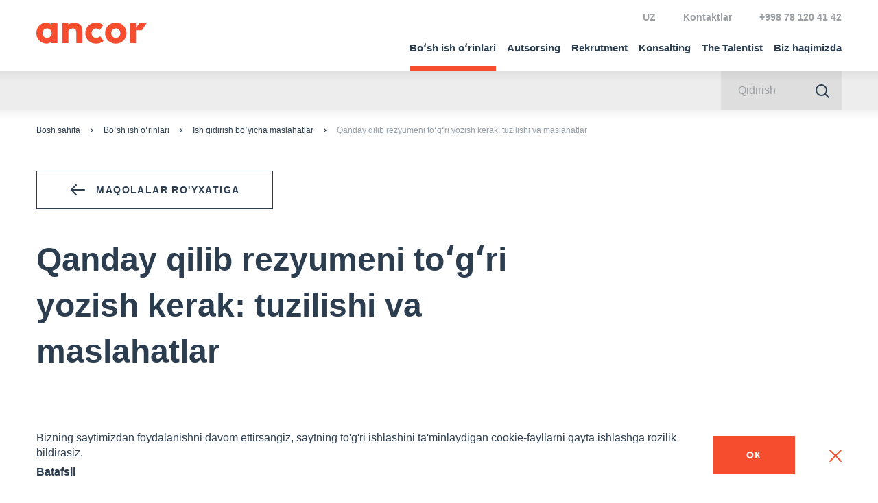

--- FILE ---
content_type: text/html; charset=UTF-8
request_url: https://ancor.co.uz/uz/vacancy/advice/qanday-qilib-rezyumeni-to-g-ri-yozish-kerak-tuzilishi-va-maslahatlar-/
body_size: 9922
content:
<!DOCTYPE html>
<html lang="uz">
<head>
    <meta charset="utf-8">
    <meta name="viewport" content="width=device-width, initial-scale=1">
    <script>
        var $init = [],
            $ = $ || {};
        $.addInit = $init.push.bind($init);
    </script>
	<!-- Yandex.Metrika counter -->
		<script type="text/javascript">
   		(function(m,e,t,r,i,k,a){m[i]=m[i]||function(){(m[i].a=m[i].a||[]).push(arguments)};
  		 m[i].l=1*new Date();k=e.createElement(t),a=e.getElementsByTagName(t)[0],k.async=1,k.src=r,a.parentNode.insertBefore(k,a)})
  		 (window, document, "script", "https://mc.yandex.ru/metrika/tag.js", "ym");

	   	ym(38612880, "init", {
        clickmap:true,
        trackLinks:true,
        accurateTrackBounce:true,
        webvisor:true,
        trackHash:true
   		});
	</script>
<noscript><div><img src="https://mc.yandex.ru/watch/38612880" style="position:absolute; left:-9999px;" alt=""></div></noscript>

<!-- /Yandex.Metrika counter -->
<!-- Global site tag (gtag.js) - Google Analytics -->
<script async src="https://www.googletagmanager.com/gtag/js?id=UA-191809043-1"></script>
<script>
window.dataLayer = window.dataLayer || [];
function gtag(){dataLayer.push(arguments);}
gtag('js', new Date());
gtag('config', 'UA-191809043-1');
</script>
<!-- Google Tag Manager -->
<script>(function(w,d,s,l,i){w[l]=w[l]||[];w[l].push({'gtm.start':
new Date().getTime(),event:'gtm.js'});var f=d.getElementsByTagName(s)[0],
j=d.createElement(s),dl=l!='dataLayer'?'&l='+l:'';j.async=true;j.src=
'https://www.googletagmanager.com/gtm.js?id='+i+dl;f.parentNode.insertBefore(j,f);
})(window,document,'script','dataLayer','GTM-5LWJCZ7');</script>
<!-- End Google Tag Manager -->
<!-- Matomo Tag Manager -->
<script>
var _mtm = window._mtm = window._mtm || [];
_mtm.push({'mtm.startTime': (new Date().getTime()), 'event': 'mtm.Start'});
var d=document, g=d.createElement('script'), s=d.getElementsByTagName('script')[0];
g.async=true; g.src='https://fingerprint.ancor-group.com/js/container_FN9ARGgA.js?45646'; s.parentNode.insertBefore(g,s);
</script>
<!-- End Matomo Tag Manager -->
 

	
    <link rel="apple-touch-icon" sizes="180x180" href="/upload/favicons/apple-touch-icon.png">
	<link rel="icon" type="image/png" sizes="32x32" href="/upload/favicons/favicon-32x32.png">
	<link rel="icon" type="image/png" sizes="16x16" href="/upload/favicons/favicon-16x16.png">
	<link rel="manifest" href="/upload/favicons/site.webmanifest">
	<link rel="mask-icon" href="/upload/favicons/safari-pinned-tab.svg" color="#5bbad5">
	<link rel="shortcut icon" href="/favicon.ico">
	<meta name="msapplication-TileColor" content="#2b5797">
	<meta name="theme-color" content="#ffffff">

    <meta http-equiv="Content-Type" content="text/html; charset=UTF-8">
<meta name="robots" content="index, follow">
<meta name="description" content="Rezyume - bu boʻlajak ish beruvchi uchun eng muhim ish tajribasi va nomzodning tegishli kasbiy koʻnikmalari va bilimlarining qisqa xulosasi.">
<link href="/bitrix/cache/css/uz/uz/template_877b47d744624d6914a971726269e9d8/template_877b47d744624d6914a971726269e9d8_v1.css?1768996840387637" type="text/css" data-template-style="true" rel="stylesheet">
<script>if(!window.BX)window.BX={};if(!window.BX.message)window.BX.message=function(mess){if(typeof mess==='object'){for(let i in mess) {BX.message[i]=mess[i];} return true;}};</script>
<script>(window.BX||top.BX).message({"JS_CORE_LOADING":"Loading...","JS_CORE_WINDOW_CLOSE":"Close","JS_CORE_WINDOW_EXPAND":"Expand","JS_CORE_WINDOW_NARROW":"Restore","JS_CORE_WINDOW_SAVE":"Save","JS_CORE_WINDOW_CANCEL":"Cancel","JS_CORE_H":"h","JS_CORE_M":"m","JS_CORE_S":"s","JS_CORE_NO_DATA":"- No data -","JSADM_AI_HIDE_EXTRA":"Hide extra items","JSADM_AI_ALL_NOTIF":"All notifications","JSADM_AUTH_REQ":"Authentication is required!","JS_CORE_WINDOW_AUTH":"Log In","JS_CORE_IMAGE_FULL":"Full size","JS_CORE_WINDOW_CONTINUE":"Continue"});</script>

<script src="/bitrix/js/main/core/core.min.js?1764856197229643"></script>

<script>BX.Runtime.registerExtension({"name":"main.core","namespace":"BX","loaded":true});</script>
<script>BX.setJSList(["\/bitrix\/js\/main\/core\/core_ajax.js","\/bitrix\/js\/main\/core\/core_promise.js","\/bitrix\/js\/main\/polyfill\/promise\/js\/promise.js","\/bitrix\/js\/main\/loadext\/loadext.js","\/bitrix\/js\/main\/loadext\/extension.js","\/bitrix\/js\/main\/polyfill\/promise\/js\/promise.js","\/bitrix\/js\/main\/polyfill\/find\/js\/find.js","\/bitrix\/js\/main\/polyfill\/includes\/js\/includes.js","\/bitrix\/js\/main\/polyfill\/matches\/js\/matches.js","\/bitrix\/js\/ui\/polyfill\/closest\/js\/closest.js","\/bitrix\/js\/main\/polyfill\/fill\/main.polyfill.fill.js","\/bitrix\/js\/main\/polyfill\/find\/js\/find.js","\/bitrix\/js\/main\/polyfill\/matches\/js\/matches.js","\/bitrix\/js\/main\/polyfill\/core\/dist\/polyfill.bundle.js","\/bitrix\/js\/main\/core\/core.js","\/bitrix\/js\/main\/polyfill\/intersectionobserver\/js\/intersectionobserver.js","\/bitrix\/js\/main\/lazyload\/dist\/lazyload.bundle.js","\/bitrix\/js\/main\/polyfill\/core\/dist\/polyfill.bundle.js","\/bitrix\/js\/main\/parambag\/dist\/parambag.bundle.js"]);
</script>
<script>BX.Runtime.registerExtension({"name":"fx","namespace":"window","loaded":true});</script>
<script>(window.BX||top.BX).message({"LANGUAGE_ID":"uz","FORMAT_DATE":"MM\/DD\/YYYY","FORMAT_DATETIME":"MM\/DD\/YYYY HH:MI:SS","COOKIE_PREFIX":"BITRIX_SM","SERVER_TZ_OFFSET":"10800","UTF_MODE":"Y","SITE_ID":"uz","SITE_DIR":"\/uz\/","USER_ID":"","SERVER_TIME":1769109666,"USER_TZ_OFFSET":0,"USER_TZ_AUTO":"Y","bitrix_sessid":"78d23803a80a80ad8c33492767110c7a"});</script>


<script src="/bitrix/cache/js/uz/uz/kernel_main/kernel_main_v1.js?176899684010092"></script>
<script>BX.setJSList(["\/bitrix\/js\/main\/core\/core_fx.js","\/local\/templates\/uz\/asset\/js\/build.js"]);</script>
<script>BX.setCSSList(["\/local\/templates\/uz\/asset\/css\/build.css"]);</script>


<script src="/bitrix/cache/js/uz/uz/template_aed88b8a768d6adbb440245e425a96c2/template_aed88b8a768d6adbb440245e425a96c2_v1.js?1768996840759910"></script>

    <meta property="og:title" content="Qanday qilib rezyumeni toʻgʻri yozish kerak: tuzilishi va maslahatlar ">
<meta property="og:description" content="Rezyume - bu boʻlajak ish beruvchi uchun eng muhim ish tajribasi va nomzodning tegishli kasbiy koʻnikmalari va bilimlarining qisqa xulosasi.">
<meta property="og:image" content="https://ancor.co.uz/upload/iblock/df8/lz0wqn4vfdthxh23adb0p5hjlo8b1dfr.jpg">
<meta property="og:url" content="https://ancor.co.uz/uz/vacancy/advice/qanday-qilib-rezyumeni-to-g-ri-yozish-kerak-tuzilishi-va-maslahatlar-/">
<meta property="og:site_name" content="https://ancor.co.uz">
    <title>Qanday qilib rezyumeni toʻgʻri yozish kerak: tuzilishi va maslahatlar </title>
</head>

<body>
<!-- Google Tag Manager (noscript) -->
<noscript><iframe src="https://www.googletagmanager.com/ns.html?id=GTM-5LWJCZ7" height="0" width="0" style="display:none;visibility:hidden"></iframe></noscript>
<!-- End Google Tag Manager (noscript) -->
<header class="b-head">
    <div class="b-head-container">
        <div class="b-head-inner">
            <div class="b-head-logo">
                <a class="b-head-logoLink" href="/uz/">
                    <span class="b-icon b-icon_logo-head"></span>
                </a>
                <div itemscope itemtype="http://schema.org/ImageObject" style="display:none;">
                    <img src="/local/templates/uz/asset/images/favicons/favicon-196x196.png" itemprop="contentUrl">
                </div>
            </div>
            <div class="b-head-nav">
                
<div class="b-menu i-menu">
    <ul class="b-menu-menu i-menu-menu">
                                <li class="b-menu-item">
									<a href="/uz/vacancy/" class="b-menu-link m-active i-menu-linkDropdown">
						Boʻsh ish oʻrinlari					</a>
				                                    <ul class="b-menu-sub i-menu-menu">
                        <li class="b-menu-subItem b-menu-subItem_back">
                            <a href="#" class="b-menu-subLink i-menu-linkBack">
                                <span class="b-icon b-icon_menu-arrowBack"></span>
                            </a>
                        </li>
                        <li class="b-menu-subItem b-menu-subItem_main">
								<a href="#" class="b-menu-subLink">Boʻsh ish oʻrinlari</a>
                        </li>
                                                    <li class="b-menu-subItem">
								<a href="/uz/vacancy/advice/" class="b-menu-subLink m-active">
                                    Ish qidirish boʻyicha maslahatlar                                </a>
                            </li>
                                                    <li class="b-menu-subItem">
								<a href="/uz/vacancy/principles/" class="b-menu-subLink ">
                                    Nomzod bilan ishlash tamoyillari                                </a>
                            </li>
                                                    <li class="b-menu-subItem">
								<a href="/uz/vacancy/cv-constructor/" class="b-menu-subLink ">
                                    Rezyume konstruktori                                </a>
                            </li>
                                            </ul>
                            </li>
                                <li class="b-menu-item">
									<a href="/uz/services/outsourcing/" class="b-menu-link  ">
						Autsorsing					</a>
				                            </li>
                                <li class="b-menu-item">
									<a href="/uz/services/recruitment/" class="b-menu-link  ">
						Rekrutment					</a>
				                            </li>
                                <li class="b-menu-item">
									<a href="/uz/services/consulting/" class="b-menu-link  ">
						Konsalting					</a>
				                            </li>
                                <li class="b-menu-item">
									<a href="/uz/thetalentist/" class="b-menu-link  ">
						The Talentist					</a>
				                            </li>
                                <li class="b-menu-item">
									<a href="/uz/about/" class="b-menu-link  i-menu-linkDropdown">
						Biz haqimizda					</a>
				                                    <ul class="b-menu-sub i-menu-menu">
                        <li class="b-menu-subItem b-menu-subItem_back">
                            <a href="#" class="b-menu-subLink i-menu-linkBack">
                                <span class="b-icon b-icon_menu-arrowBack"></span>
                            </a>
                        </li>
                        <li class="b-menu-subItem b-menu-subItem_main">
								<a href="#" class="b-menu-subLink">Biz haqimizda</a>
                        </li>
                                                    <li class="b-menu-subItem">
								<a href="/uz/about/" class="b-menu-subLink ">
                                    Biz haqimizda                                </a>
                            </li>
                                                    <li class="b-menu-subItem">
								<a href="/uz/about/company/" class="b-menu-subLink ">
                                    ANCOR haqida                                </a>
                            </li>
                                                    <li class="b-menu-subItem">
								<a href="/uz/about/team/" class="b-menu-subLink ">
                                    Jamoa                                </a>
                            </li>
                                                    <li class="b-menu-subItem">
								<a href="/uz/about/clients/" class="b-menu-subLink ">
                                    Mijozlar                                </a>
                            </li>
                                                    <li class="b-menu-subItem">
								<a href="/uz/about/nps/" class="b-menu-subLink ">
                                    NPS                                </a>
                            </li>
                                            </ul>
                            </li>
                                <li class="b-menu-item b-menu-item_desktopHidden">
									<a href="/uz/contacts/" class="b-menu-link  ">
						Kontaktlar					</a>
				                            </li>
            </ul>
</div>
                <form class="b-searchForm " action="/uz/search/">
                    <div class="b-searchForm-container">
                        <div class="b-searchForm-field">
                            <input type="text" placeholder="Qidirish" class="b-searchForm-input">
                        </div>
                        <button class="b-searchForm-btn" type="submit">
                            <span class="b-icon b-icon_search-grayBlue"></span>
                        </button>
                    </div>
                </form>
                <div class="b-head-info">
                    <div class="b-head-global">
    <!--<a href="https://ancor-group.com/">
        <span class="b-icon b-icon_head-global"></span> ANCOR International
    </a>-->
</div>                    <!--<div class="b-head-local">
    <span class="b-head-country g-hidden_xsLg">
        O'zbekiston        <ul class="b-arealList">
            			
								   <li>
						<a href="https://ancor.ru/" >
						  Rossiya						</a>
					</li>
				 
            			
								   <li>
						<a href="https://ancor.by/" >
						  						</a>
					</li>
				 
            			
								   <li>
						<a href="https://ancor.co.th/" >
						  Tailand						</a>
					</li>
				 
            			
								   <li>
						<a href="https://ancor.vn/" >
						  						</a>
					</li>
				 
            			
								   <li>
						<a href="https://ancor.kz/" >
						  Qozog'iston						</a>
					</li>
				 
            			
								   <li>
						<a href="https://ancor.co.uz/"  class="m-active">
						  O'zbekiston						</a>
					</li>
				 
                    </ul>
    </span>
    <a href="#countries" class="b-head-country i-modal-link g-hidden_lg">O'zbekiston</a>
</div>-->

<div class="b-head-local b-head-local_lng">
    <span class="b-head-country g-hidden_xsLg">
        UZ        <ul class="b-arealList">
                            <li>
                    <a href="/">
                        RU                    </a>
                </li>
                            <li>
                    <a href="/uz/" class="m-active">
                        UZ                    </a>
                </li>
                            <li>
                    <a href="/en/">
                        EN                    </a>
                </li>
                    </ul>
    </span>
    <a href="#lng" class="b-head-country i-modal-link g-hidden_lg">RU</a>
</div>
<div class="b-head-links">
            <a href="/uz/contacts/">Kontaktlar</a>
    </div>
<div class="b-modal b-modal_p0">
    <div class="b-modal-wrap">
        <span class="b-modal-close i-modal-close"></span>
        <div class="b-modal-dialog" id="countries">
            <div class="b-modal-body">
                <ul class="b-arealList">
                    													<li>
								<a href="https://ancor.ru/" rel="nofollow" target="_blank">
								   Rossiya								</a>
							</li>
						 
                    													<li>
								<a href="https://ancor.by/" rel="nofollow" target="_blank">
								   								</a>
							</li>
						 
                    													<li>
								<a href="https://ancor.co.th/" rel="nofollow" target="_blank">
								   Tailand								</a>
							</li>
						 
                    													<li>
								<a href="https://ancor.vn/" rel="nofollow" target="_blank">
								   								</a>
							</li>
						 
                    													<li>
								<a href="https://ancor.kz/" rel="nofollow" target="_blank">
								   Qozog'iston								</a>
							</li>
						 
                    													<li>
								<a href="https://ancor.co.uz/" class="m-active">
								   O'zbekiston								</a>
							</li>
						 
                                    </ul>
            </div>
        </div>
    </div>
</div>
<div class="b-modal b-modal_p0">
    <div class="b-modal-wrap">
        <span class="b-modal-close i-modal-close"></span>
        <div class="b-modal-dialog" id="lng">
            <div class="b-modal-body">
                <ul class="b-arealList">
                                            <li>
                            <a href="/" class="m-active">
                                RU                            </a>
                        </li>
                                            <li>
                            <a href="/uz/">
                                UZ                            </a>
                        </li>
                                            <li>
                            <a href="/en/">
                                EN                            </a>
                        </li>
                                    </ul>
            </div>
        </div>
    </div>
</div>                    <div class="b-head-phone">
    <a href="tel:+998781204142">+998 78 120 41 42</a>
</div>                </div>
            </div>
            <button class="b-humburger">
                <div class="b-humburger-container">
                    <span class="b-humburger-layer"></span>
                </div>
            </button>
        </div>
    </div>
</header>

<div class="b-subInfo">
    <div class="b-subInfo-container">
        <div class="b-subInfo-inner">
            <ul class="b-subInfo-tags"></ul>
            <form action="/uz/search/" method="GET" class="b-searchForm ">
                <div class="b-searchForm-container">
                    <div class="b-searchForm-field">
                        <input name="q" type="text" placeholder="Qidirish" class="b-searchForm-input">
                    </div>
                    <button class="b-searchForm-btn" type="submit">
                        <span class="b-icon b-icon_search-grayBlue"></span>
                    </button>
                </div>
            </form>
        </div>
    </div>
</div>

<main class="l-main  ">
    <div class="l-main-inner">
        <div class="l-main-content">
                            <div class="b-breadcrumbs i-scrollerMenu"><div class="b-breadcrumbs-container i-scrollerMenu-container"><ul class="b-breadcrumbs-list i-scrollerMenu-list"><li class="b-breadcrumbs-item"><a href="/uz/">Bosh sahifa</a></li><li class="b-breadcrumbs-item"><a href="/uz/vacancy/">Boʻsh ish oʻrinlari</a></li><li class="b-breadcrumbs-item"><a href="/uz/vacancy/advice/">Ish qidirish boʻyicha maslahatlar</a></li><li class="b-breadcrumbs-item m-active">Qanday qilib rezyumeni toʻgʻri yozish kerak: tuzilishi va maslahatlar </li></ul></div></div>                        <!-- END HEADER -->

<a href="/uz/vacancy/advice/" class="b-btn b-btn_grayBluePrimary">
    <span class="b-icon b-icon_arrowBtn-back"></span>
    <span>Maqolalar ro'yxatiga</span>
</a>
<div class="b-article">
    <div class="b-article-content">
        <h1>Qanday qilib rezyumeni toʻgʻri yozish kerak: tuzilishi va maslahatlar </h1>
        <ul class="b-hashTagList">
                    </ul>
                    <figure>
                <img src="/upload/iblock/df8/lz0wqn4vfdthxh23adb0p5hjlo8b1dfr.jpg" alt="Qanday qilib rezyumeni toʻgʻri yozish kerak: tuzilishi va maslahatlar " title="Qanday qilib rezyumeni toʻgʻri yozish kerak: tuzilishi va maslahatlar ">
            </figure>
                <blockquote>
	<div class="b-blockquote-title">
		 Rezyume - bu boʻlajak ish beruvchi uchun eng muhim ish tajribasi va nomzodning tegishli kasbiy koʻnikmalari va bilimlarining qisqa xulosasi.
	</div>
</blockquote>
<blockquote>
	<div class="b-blockquote-title">
		 Rezyumeni oʻqish uchun professional rekruterlar 9 soniyadan vaqt sarflashlarini bilasizmi?
	</div>
</blockquote>
 <br>
 Shuning uchun rezyumeni bir qancha jihatlarga eʼtibor bergan holda yozish muhimdir: <br>
<ul>
	<li>aniq;</li>
	<li>toʻliq; </li>
	<li>tuzilmali.</li>
</ul>
<h3>Rezyumening toʻgʻri tuzilishi </h3>
 Tavsiya etilgan rezyume formati 2 betdan oshmasligi kerak.<br>
 <br>
 Rezyume quyidagilarni oʻz ichiga olishi kerak:<br>
<ul>
	<li>Bogʻlanish uchun maʼlumot: Toʻliq ism-sharif, manzil (shahar), bogʻlanish uchun telefon raqami, elektron pochta manzili.</li>
	<li>Ish tajribasi: siz ishlagan kompaniyalar nomi va faoliyat yoʻnalishi, ishlagan davringiz, lavozim, ish vazifalar va yutuqlar.</li>
	<li>Maʼlumotingiz: taʼlim muassasalarining nomlari, oʻqishning boshlanish va tugash sanalari, qoʻshimcha taʼlim (treninglar, malaka oshirish kurslari, amaliyotlar).</li>
	<li>Kasbiy koʻnikmalar: xorijiy tillar, kompyuter, maxsus dasturlar va uskunalarni bilish darajasi, haydovchilik guvohnomasining mavjudligi.</li>
	<li>Shaxsiy maʼlumotlar: tugʻilgan sana, oilaviy holat, yashash joyi (shahar, metro bekati). Oʻzingizning sevimli mashgʻulotingiz haqida maʼlumotni shu yerga qoʻshishingiz mumkin.</li>
</ul>
<h3>Rezyumega nimani kiritish shart emas</h3>
<ul>
	<li>quyidagi sarlavhalarni olib tashlang: “Rezyume”, “CV” va boshqalar (hujjat koʻrinishidan gap nima haqida ekanligi allaqachon aniq);</li>
	<li>sizning butun faoliyat biografiyangi (aslida, boʻlajak ish beruvchini faqat oxirgi 3-5 ish joyi va 10 yildan ortiq boʻlmagan muddat qiziqtiradi);</li>
	<li>jismoniy maʼlumotlar va salomatlik holati haqidagi maʼlumotlar;</li>
	<li>norasmiy muhitdagi fotosurat, juda kichik yoki juda katta oʻlchamdagi surat; taʼtildagi fotosurat va shunga oʻxshash narsalar.</li>
	<li>muvaffaqiyatsiz loyihalar;</li>
	<li>ishdan ketishingiz sabablari;</li>
	<li>tavsiyanomalar yoki sizni tavsiya qilishi mumkin boʻlgan shaxslarning ismlari. Ushbu roʻyxatni alohida tayyorlang, bu sizga suhbat davomida foydali boʻlishi mumkin.</li>
</ul>
<h3>Rezyumeni kamchiliklardan holi ekanligini tekshiring</h3>
<ul>
	<li>rezyume yozilgan tilni yaxshi biladigan odamdan uni tekshirib berishini soʻrang.</li>
	<li>hamma narsa ketma-ket joylashtirilganligini tekshiring: masalan, agar siz qisqartmani bir marta ishlatgan boʻlsangiz, uni rezyumeyingiz davomida takrorlang (lekin barcha nomlarni toʻliq keltirganingiz maʼqul).</li>
	<li>juda uzun iboralar, qiyin va tushunarsiz soʻzlar va qisqartmalar yoʻqligini tekshiring.</li>
	<li>rezyumeyingiz bir xil uslubda ekanligiga ishonch hosil qiling.</li>
	<li>oʻqilishi oson formatni tanlang: katta maydonlar, kichik boʻlmagan, lekin juda katta ham boʻlmagan shrift, satrlar oraligʻi yetarlicha.</li>
	<li>rezyumeyingizni Word formatida yuborganingiz maʼqul.</li>
</ul>
 Agar siz xalqaro kompaniyalardagi lavozimlarga daʼvogarlik qilsangiz, rus va ingliz tillarida rezyume yozishingizni tavsiya qilamiz. Ingliz tilidagi rezyumega qoʻyiladigan talablar rus tilidagi rezyume bilan bir xil. <br>                
<div class="b-share">
    <span class="b-icon b-icon_share-grayBlue"></span>
    <div class="b-share-hint">
        <div class="b-socialLinks ">
			               <a href="https://www.linkedin.com/shareArticle?mini=true&amp;url=https%3A%2F%2Fancor.co.uz%2Fuz%2Fvacancy%2Fadvice%2Fqanday-qilib-rezyumeni-to-g-ri-yozish-kerak-tuzilishi-va-maslahatlar-%2F&amp;title=Qanday+qilib+rezyumeni+to%CA%BBg%CA%BBri+yozish+kerak%3A+tuzilishi+va+maslahatlar+&amp;utm_source=share2" rel="nofollow" target="_blank" class="b-socialLinks-item">
                    <span class="b-icon b-icon_linkedin-color"></span>
                </a>
						               <a href="https://www.facebook.com/sharer.php?src=sp&amp;u=https%3A%2F%2Fancor.co.uz%2Fuz%2Fvacancy%2Fadvice%2Fqanday-qilib-rezyumeni-to-g-ri-yozish-kerak-tuzilishi-va-maslahatlar-%2F&amp;title=Qanday+qilib+rezyumeni+to%CA%BBg%CA%BBri+yozish+kerak%3A+tuzilishi+va+maslahatlar+&amp;utm_source=share2" rel="nofollow" target="_blank" class="b-socialLinks-item">
                    <span class="b-icon b-icon_facebook-color"></span>
                </a>
			                            <a href="https://vk.com/share.php?url=https%3A%2F%2Fancor.co.uz%2Fuz%2Fvacancy%2Fadvice%2Fqanday-qilib-rezyumeni-to-g-ri-yozish-kerak-tuzilishi-va-maslahatlar-%2F&amp;title=Qanday+qilib+rezyumeni+to%CA%BBg%CA%BBri+yozish+kerak%3A+tuzilishi+va+maslahatlar+&amp;utm_source=share2" rel="nofollow" target="_blank" class="b-socialLinks-item">
                    <span class="b-icon b-icon_vk-color"></span>
                </a>
                                        <a href="https://t.me/share/url?url=https%3A%2F%2Fancor.co.uz%2Fuz%2Fvacancy%2Fadvice%2Fqanday-qilib-rezyumeni-to-g-ri-yozish-kerak-tuzilishi-va-maslahatlar-%2F&amp;text=Qanday+qilib+rezyumeni+to%CA%BBg%CA%BBri+yozish+kerak%3A+tuzilishi+va+maslahatlar+&amp;utm_source=share2" rel="nofollow" target="_blank" class="b-socialLinks-item">
                    <span class="b-icon b-icon_telegram-color"></span>
                </a>
                                </div>
    </div>
</div>
    </div>
</div>

<section class="l-section l-section_overflowXs l-section_grayLight">
    <div class="l-container">
                    <div class="l-section-title">
                <div class="b-h1">Boshqa maqolalar</div>
            </div>
                
<div class="b-mediaSlider i-mediaSlider">
            <div class="b-sliderArrows  b-sliderArrows_top">
            <button class="b-sliderArrows-btn b-sliderArrows-btn_prev">
                <span class="b-icon b-icon_sliderArrow-prev"></span>
            </button>
            <button class="b-sliderArrows-btn b-sliderArrows-btn_next">
                <span class="b-icon b-icon_sliderArrow-next"></span>
            </button>
        </div>
        <div class="b-mediaSlider-container swiper-container">
        <div class="b-mediaSlider-wrapper swiper-wrapper">
                                            <div class="b-media swiper-slide">
                    <div class="b-media-note">
                                                                    </div>
                    <a href="/uz/vacancy/advice/suhbatga-tayyorgarlik-nimadan-boshlash-kerak/" class="b-media-head i-media-head g-ratio g-ratio_32:29 " data-src="/upload/iblock/973/rx3xswjcfju5cwl29dh8d2pblprdhl38.jpg" data-alt="Suhbatga tayyorgarlik: nimadan boshlash kerak?" data-title="Suhbatga tayyorgarlik: nimadan boshlash kerak?">
                    </a>
                    <div class="b-media-body">
                        <div class="b-media-title">
                            <a href="/uz/vacancy/advice/suhbatga-tayyorgarlik-nimadan-boshlash-kerak/" class="">
                                Suhbatga tayyorgarlik: nimadan boshlash kerak?                            </a>
                        </div>
                                                                                                                            <div class="b-media-date"> 08/22 </div>
                                            </div>
                </div>
				                                            <div class="b-media swiper-slide">
                    <div class="b-media-note">
                                                                    </div>
                    <a href="/uz/vacancy/advice/suhbat-rekruterning-savollariga-qanday-javob-berish-kerak/" class="b-media-head i-media-head g-ratio g-ratio_32:29 " data-src="/upload/iblock/187/x00yj0dr3qqazdlgt7ihcs5rf6kgzczz.jpg" data-alt="Suhbat: rekruterning savollariga qanday javob berish kerak" data-title="Suhbat: rekruterning savollariga qanday javob berish kerak">
                    </a>
                    <div class="b-media-body">
                        <div class="b-media-title">
                            <a href="/uz/vacancy/advice/suhbat-rekruterning-savollariga-qanday-javob-berish-kerak/" class="">
                                Suhbat: rekruterning savollariga qanday javob berish kerak                            </a>
                        </div>
                                                                                                                            <div class="b-media-date"> 08/22 </div>
                                            </div>
                </div>
				                                            <div class="b-media swiper-slide">
                    <div class="b-media-note">
                                                                    </div>
                    <a href="/uz/vacancy/advice/yaxshi-rezyumening-xususiyatlari-o-zingizni-tekshiring/" class="b-media-head i-media-head g-ratio g-ratio_32:29 " data-src="/upload/iblock/52e/52e633509905f5be179319973de066f1.jpg" data-alt="Yaxshi rezyumening xususiyatlari: oʻzingizni tekshiring!" data-title="Yaxshi rezyumening xususiyatlari: oʻzingizni tekshiring!">
                    </a>
                    <div class="b-media-body">
                        <div class="b-media-title">
                            <a href="/uz/vacancy/advice/yaxshi-rezyumening-xususiyatlari-o-zingizni-tekshiring/" class="">
                                Yaxshi rezyumening xususiyatlari: oʻzingizni tekshiring!                            </a>
                        </div>
                                                                                                                            <div class="b-media-date"> 08/22 </div>
                                            </div>
                </div>
				                                            <div class="b-media swiper-slide">
                    <div class="b-media-note">
                                                                    </div>
                    <a href="/uz/vacancy/advice/ish-beruvchi-bilan-suhbatdan-keyin-qanday-qilib-foydali-qayta-aloqalarga-ega-bo-lish-mumkin/" class="b-media-head i-media-head g-ratio g-ratio_32:29 " data-src="/upload/medialibrary/76d/76ded52bb1d8571f41bc00ffa95d5b1f.jpg" data-alt="Ish beruvchi bilan suhbatdan keyin qanday qilib foydali qayta aloqalarga ega boʻlish mumkin" data-title="Ish beruvchi bilan suhbatdan keyin qanday qilib foydali qayta aloqalarga ega boʻlish mumkin">
                    </a>
                    <div class="b-media-body">
                        <div class="b-media-title">
                            <a href="/uz/vacancy/advice/ish-beruvchi-bilan-suhbatdan-keyin-qanday-qilib-foydali-qayta-aloqalarga-ega-bo-lish-mumkin/" class="">
                                Ish beruvchi bilan suhbatdan keyin qanday qilib foydali qayta aloqalarga ega boʻlish mumkin                            </a>
                        </div>
                                                                                                                            <div class="b-media-date"> 07/21 </div>
                                            </div>
                </div>
				                    </div>
    </div>
</div>
<script>
    (function () {
        function addLoadEvent(func) {
            var oldonload = window.onload;
            if (typeof window.onload != 'function') {
                window.onload = func;
            } else {
                window.onload = function() {
                    if (oldonload) {
                        oldonload();
                    }
                    func();
                }
            }
        }
        addLoadEvent(function () {
            preload(objects)
        });

        var objects = new Array()
        $('.i-mediaSlider .i-media-head').each(function () {
            const src = $(this).data('src')
            const alt = $(this).data('alt')
            const title = $(this).data('title')
            if (typeof src === 'string' && src.length)
                objects.push({
                    src: src,
                    alt: alt,
                    title: title,
                    container: this
                })
        })
        
        var images = new Array()
        function preload(objects) {
            for (i = 0; i < objects.length; i++) {
                images[i] = new Image()
                images[i].src = objects[i].src
                images[i].alt = objects[i].alt
                images[i].title = objects[i].title
                images[i].objectIndex = i
                images[i].onload = function() {
                    objects[this.objectIndex].container.append(this);
                };
            }
        }
        preload(objects)
    })();
</script>    </div>
</section>            <!-- BEGIN FOOTER -->
        </div><!-- .l-main-content -->
    </div><!-- .l-main-inner -->
</main><!-- .l-main -->

<footer class="b-foot">
    <div class="b-foot-container">
        <div class="b-foot-inner">
            <div class="b-foot-col  b-foot-col_main">
                <a href="/" class="b-foot-logoLink">
                    <span class="b-icon b-icon_logo-foot"></span>
                </a>
                <div class="b-foot-desc">
	 ANCOR staffing kompaniyasu O‘zbekistonda 2018-yildan beri faoliyat yuritadi. ANCOR mijozlarga autsorsing, rekrutment va konsaltinh sohasida yechimlar taklif qiladi.<br>
</div>
 <br>                <!--<a href="https://ancor-group.com/" class="b-btn b-btn_white">
    <span class="b-icon b-icon_logo56"></span>
    <span>international</span>
</a>-->            </div>
            <div class="b-foot-col ">
                
    <div class="b-foot-title">Boʻsh ish oʻrinlari</div>

<ul class="b-foot-list">
    					<li><a href="/uz/vacancy/advice/">Ish qidirish boʻyicha maslahatlar</a></li>
		    					<li><a href="/uz/vacancy/principles/">Nomzod bilan ishlash tamoyillari</a></li>
		    </ul>
                
    <div class="b-foot-title">Konsalting</div>

<ul class="b-foot-list">
    					<li><a href="/uz/services/consulting/">Top-menejerlar uchun dastur</a></li>
		    					<li><a href="/uz/services/consulting/">Individual dastur</a></li>
		    					<li><a href="/uz/services/consulting/">Ommaviy dastur</a></li>
		    </ul>
                <div class="b-foot-caption">
	<a href="/uz/services/consulting/">Barcha konsalting xizmatlari</a>
</div>            </div>
            <div class="b-foot-col ">
                
    <div class="b-foot-title">Rekrutment</div>

<ul class="b-foot-list">
    					<li><a href="/uz/services/recruitment/">Xodimlarni qidirish va tanlash</a></li>
		    					<li><a href="/uz/services/recruitment/">Xodimlarni ommaviy (loyihaviy) yollash</a></li>
		    					<li><a href="/uz/services/recruitment/">Ijroiya qidiruv</a></li>
		    </ul>
                <div class="b-foot-caption">
	<a href="/uz/services/recruitment/">Barcha rekrutment xizmatlari</a>
</div>                
    <div class="b-foot-title">Autsorsing</div>

<ul class="b-foot-list">
    					<li><a href="/uz/services/outsourcing/">Ijaraga olish uchun rekruter</a></li>
		    					<li><a href="/uz/services/outsourcing/">Xodimlarni jalb qilish boʻyicha alohida funksiyalar autsorsingi</a></li>
		    					<li><a href="/uz/services/outsourcing/">Loyiha uchun ishga yollash jarayoni autsorsingi (maydoncha ishga tushirilganda, mavsumiy eng choʻqqiga chiqqan vaqtlarda)</a></li>
		    </ul>
                <div class="b-foot-caption">
	<a href="/uz/services/outsourcing/">Barcha autsorsing xizmatlari</a>
</div>            </div>
            <div class="b-foot-col ">
                
    <div class="b-foot-title">Biz haqimizda</div>

<ul class="b-foot-list">
    					<li><a href="/uz/about/company/">Kompaniya haqida</a></li>
		    					<li><a href="/uz/about/team/">Jamoa</a></li>
		    					<li><a href="/uz/about/clients/">Mijozlar</a></li>
		    </ul>
                            </div>
        </div>
        <div class="b-foot-inner">
            <div class="b-foot-col  b-foot-col_main">
                <div class="b-foot-headline">Kontaktlar</div>
            </div>
            <div class="b-foot-col ">
	<div class="b-foot-title">
		 Toshkent shahridagi bosh ofis
	</div>
	<ul class="b-foot-list">
		<li><a href="http://ancor.co.uz/uz/contacts/" rel="nofollow" target="_blank">100060, O‘zbekiston, Toshkent, </a><a href="http://ancor.co.uz/uz/contacts/" rel="nofollow" target="_blank">Taras Shevchenko ko'chasi 21A, Gross Plaza</a></li>
	</ul>
</div>
 <br>            <div class="b-foot-col ">
    <div class="b-foot-title">Telefon</div>
    <ul class="b-foot-list">
        <li><a href="tel:+998781204142">+998 78 120 41 42</a></li>
    </ul>
</div>            <div class="b-foot-col ">
                <div class="b-foot-title">
                    Umumiy savollar uchun elektron pochta
                </div>
                <ul class="b-foot-list">
                    <li>
                        <div class="b-foot-box"></div>
<script>
    if (typeof b64DecodeUnicode !== typeof (Function)) {
        function b64DecodeUnicode(str) {
            // Going backwards: from bytestream, to percent-encoding, to original string.
            return decodeURIComponent(atob(str).split('').map(function(c) {
                return '%' + ('00' + c.charCodeAt(0).toString(16)).slice(-2);
            }).join(''));
        }
    }

	document.currentScript.previousElementSibling.innerHTML = b64DecodeUnicode("PGEgaHJlZj0ibWFpbHRvOmluZm9AYW5jb3IuY28udXoiPmluZm9AYW5jb3IuY28udXo8L2E+");
</script>                    </li>
                </ul>
                <div class="b-foot-title">
                    Rezyume uchun elektron pochta
                </div>
                <ul class="b-foot-list">
                    <li>
                        <div class="b-foot-box"></div>
<script>
    if (typeof b64DecodeUnicode !== typeof (Function)) {
        function b64DecodeUnicode(str) {
            // Going backwards: from bytestream, to percent-encoding, to original string.
            return decodeURIComponent(atob(str).split('').map(function(c) {
                return '%' + ('00' + c.charCodeAt(0).toString(16)).slice(-2);
            }).join(''));
        }
    }

	document.currentScript.previousElementSibling.innerHTML = b64DecodeUnicode("PGEgaHJlZj0ibWFpbHRvOnJlc3VtZUBhbmNvci5jby51eiI+cmVzdW1lQGFuY29yLmNvLnV6PC9hPg==");
</script>                    </li>
                </ul>
            </div>

        </div>
        <div class="b-foot-inner">
            <div class="b-foot-copy"> © ANCOR 2026 </div>
            <div class="b-foot-policy">
 <a href="/uz/privacy-policy/">Shaxsga doir ma’lumotlarga ishlov berish</a>
</div>
<br>            <div class="b-foot-policy">
    <a href="/uz/cookie-policy/">Cookie Siyosati</a>
</div>            <div class="b-foot-socials">
	<div class="b-socialLinks ">
 <a href="https://www.instagram.com/ancor_uzbekistan/" rel="nofollow" target="_blank" class="b-socialLinks-item"> <span class="b-icon b-icon_instagram"></span> </a> <a href="https://www.facebook.com/ancor.uz" rel="nofollow" target="_blank" class="b-socialLinks-item"> <span class="b-icon b-icon_facebook"></span> </a> <a href="https://www.linkedin.com/company/ancor-uzbekistan/" rel="nofollow" target="_blank" class="b-socialLinks-item"> <span class="b-icon b-icon_linkedin"></span> </a> <a href="https://www.youtube.com/c/ANCORCIS%20" rel="nofollow" target="_blank" class="b-socialLinks-item"> <span class="b-icon b-icon_youtube"></span> </a> <a href="https://t.me/ancor_uzbekistan" rel="nofollow" target="_blank" class="b-socialLinks-item"> <span class="b-icon b-icon_telegram-grayBlue"></span> </a>
	</div>
</div>
 <br>
        </div>
    </div>
</footer>

<div class="b-modal b-modal_corporate">
    <div class="b-modal-wrap">
        <span class="b-modal-close i-modal-close"></span>
        <div class="b-modal-dialog" id="corporateWebsites" data-load="/ajax/modals/corporate_websites/">
            <div class="b-modal-body">
                <div class="b-modal-title">ANCOR Corporate Websites</div> Загрузка...
            </div>
        </div>
    </div>
</div><div class="b-modal">
    <div class="b-modal-wrap">
        <span class="b-modal-close i-modal-close"></span>
        <div class="b-modal-dialog" id="internship" data-load="/uz/ajax/modals/form/want_to_ancor/">
            <div class="b-modal-body">
                <div class="b-modal-title">Хочу в ANCOR!</div> Загрузка...
            </div>
        </div>
    </div>
</div><div class="b-modal">
    <div class="b-modal-wrap">
        <span class="b-modal-close i-modal-close"></span>
        <div class="b-modal-dialog" id="orderService" data-load="/ajax/modals/form/request_for_service/">
            <div class="b-modal-body">
            </div>
        </div>
    </div>
</div><div class="b-modal">
    <div class="b-modal-wrap">
        <span class="b-modal-close i-modal-close"></span>
        <div class="b-modal-dialog" id="orderServiceChoose" data-load="/uz/ajax/modals/form/request_for_service_chooser/?page_url=%2Fuz%2Fvacancy%2Fadvice%2Fqanday-qilib-rezyumeni-to-g-ri-yozish-kerak-tuzilishi-va-maslahatlar-%2F">
            <div class="b-modal-body">
                <div class="b-modal-title">Заявка на услугу</div> Загрузка...
            </div>
        </div>
    </div>
</div><div class="b-modal b-modal_md b-modal_grayLight">
    <div class="b-modal-wrap">
        <span class="b-modal-close i-modal-close"></span>
        <div class="b-modal-dialog" id="review" data-load="/ajax/modals/review/">
            <div class="b-modal-body">
                <div class="b-modal-title"></div>
            </div>
        </div>
    </div>
</div><div class="b-modal">
    <div class="b-modal-wrap">
        <span class="b-modal-close i-modal-close"></span>
        <div class="b-modal-dialog" id="reviewConsult" data-load="/uz/ajax/modals/consult_review/">
            <div class="b-modal-body">
                <div class="b-modal-title">Оставить отзыв о работе консультанта</div> Загрузка...
            </div>
        </div>
    </div>
</div>
<div class="b-modal b-modal_md b-modal_grayLight">
    <div class="b-modal-wrap">
        <span class="b-modal-close i-modal-close"></span>
        <div class="b-modal-dialog" id="person">
            <div class="b-modal-body">
                <div class="b-modal-title"></div>
            </div>
        </div>
    </div>
</div><div class="b-modal b-modal_grayLight">
    <div class="b-modal-wrap">
        <span class="b-modal-close i-modal-close"></span>
        <div class="b-modal-dialog" id="media" data-load="ajax/b-form_media.html">
            <div class="b-modal-body">
                <div class="b-modal-title">Logo ANCOR</div> Загрузка...
            </div>
        </div>
    </div>
</div>
<div class="b-modal b-modal_grayLight">
    <div class="b-modal-wrap">
        <span class="b-modal-close i-modal-close"></span>
        <div class="b-modal-dialog" id="media-desc" data-load="ajax/b-form_media-desc.html">
            <div class="b-modal-body">
                <div class="b-modal-title">Logo ANCOR</div> Загрузка...
            </div>
        </div>
    </div>
</div>
<div class="b-modal b-modal_grayLight">
    <div class="b-modal-wrap">
        <span class="b-modal-close i-modal-close"></span>
        <div class="b-modal-dialog" id="media-video" data-load="ajax/b-form_media-video.html">
            <div class="b-modal-body">
                <div class="b-modal-title">Logo ANCOR</div> Загрузка...
            </div>
        </div>
    </div>
</div>
<div class="b-fixedDialogs">
    <div class="b-cookieDialog i-cookieDialog" style="display: none">
        <div class="b-cookieDialog-container">
            <div class="b-cookieDialog-content">
                <div class="b-cookieDialog-text">
                    <p>Bizning saytimizdan foydalanishni davom ettirsangiz, saytning to'g'ri ishlashini ta'minlaydigan cookie-fayllarni qayta ishlashga rozilik bildirasiz.</p>
<a href="/uz/cookie-policy/">Batafsil</a>                </div>
                <div class="b-cookieDialog-actions">
                    <button class="b-btn i-cookieDialog-close">оК</button>
                </div>
                <button class="b-cookieDialog-close i-cookieDialog-close">
                    <span class="b-icon b-icon_x-orange"></span>
                </button>
            </div>
        </div>
    </div>
</div>
<script type="text/javascript">!function(){var t=document.createElement("script");t.type="text/javascript",t.async=!0,t.src="https://vk.com/js/api/openapi.js?169",t.onload=function(){VK.Retargeting.Init("VK-RTRG-1135220-hNeNU"),VK.Retargeting.Hit()},document.head.appendChild(t)}(); src="https://vk.com/rtrg?p=VK-RTRG-1135220-hNeNU" style="position:fixed; left:-999px;" alt=""/>



<!-- Facebook Pixel Code -->
<script>
!function(f,b,e,v,n,t,s)
{if(f.fbq)return;n=f.fbq=function(){n.callMethod?
n.callMethod.apply(n,arguments):n.queue.push(arguments)};
if(!f._fbq)f._fbq=n;n.push=n;n.loaded=!0;n.version='2.0';
n.queue=[];t=b.createElement(e);t.async=!0;
t.src=v;s=b.getElementsByTagName(e)[0];
s.parentNode.insertBefore(t,s)}(window, document,'script',
'https://connect.facebook.net/en_US/fbevents.js');
fbq('init', '1026858518251570');
fbq('track', 'PageView');
</script>
<noscript><img height="1" width="1" style="display:none" src="https://www.facebook.com/tr?id=1026858518251570&amp;ev=PageView&amp;noscript=1"></noscript>
<!-- End Facebook Pixel Code -->
</body>
</html>


--- FILE ---
content_type: text/css
request_url: https://ancor.co.uz/bitrix/cache/css/uz/uz/template_877b47d744624d6914a971726269e9d8/template_877b47d744624d6914a971726269e9d8_v1.css?1768996840387637
body_size: 58268
content:


/* Start:/local/templates/uz/asset/css/build.css?1735131723383983*/
.b-icon_404-code{width:390px;height:148px;background-size:142.05128% 358.10811%}.b-icon_404-code,.b-icon_404-codeXs{background-image:url(/local/templates/uz/asset/css/../images/sprite.svg?7ccfc510);background-repeat:no-repeat;background-clip:content-box;background-origin:content-box}.b-icon_404-codeXs{width:286px;height:109px;background-size:193.70629% 486.23853%}.b-icon_accordion-arrow,.b-icon_arrowBtn-down-grayBlue,.b-icon_arrowBtn-down-white{width:18px;height:22px;background-image:url(/local/templates/uz/asset/css/../images/sprite.svg?7ccfc510);background-repeat:no-repeat;background-size:3077.77778% 2409.09091%;background-clip:content-box;background-origin:content-box}.b-icon_arrow-down-black,.b-icon_arrow-down-gray,.b-icon_arrow-down-white,.b-icon_arrow-left-black,.b-icon_arrow-left-gray,.b-icon_arrow-left-white,.b-icon_arrow-right-black,.b-icon_arrow-right-gray,.b-icon_arrow-right-white,.b-icon_arrow-up-black,.b-icon_arrow-up-gray,.b-icon_arrow-up-white,.b-icon_search-black,.b-icon_search-gray,.b-icon_smile-critic,.b-icon_smile-neutral,.b-icon_smile-promoter,.b-icon_x-black,.b-icon_x-gray,.b-icon_x-white{width:24px;height:24px;background-image:url(/local/templates/uz/asset/css/../images/sprite.svg?7ccfc510);background-repeat:no-repeat;background-size:2308.33333% 2208.33333%;background-clip:content-box;background-origin:content-box}.b-icon_arrow-down14,.b-icon_arrowSelect{width:14px;height:9px;background-size:3957.14286% 5888.88889%}.b-icon_arrow-down8,.b-icon_arrow-down14,.b-icon_arrowSelect{background-image:url(/local/templates/uz/asset/css/../images/sprite.svg?7ccfc510);background-repeat:no-repeat;background-clip:content-box;background-origin:content-box}.b-icon_arrow-down8{width:8px;height:5px;background-size:6925% 10600%}.b-icon_arrow-list,.b-icon_arrowBtn-back-grayBlue,.b-icon_arrowBtn-back-white,.b-icon_arrowBtn-grayBlue,.b-icon_arrowBtn-more-grayBlue,.b-icon_arrowBtn-more-orange,.b-icon_arrowBtn-more-white,.b-icon_arrowBtn-white,.b-icon_list-arrow,.b-icon_paginatorNext-grayBlue,.b-icon_paginatorNext-white,.b-icon_paginatorPrev-grayBlue,.b-icon_paginatorPrev-white,.b-icon_sliderArrow-next-grayBlue,.b-icon_sliderArrow-next-white,.b-icon_sliderArrow-prev-grayBlue,.b-icon_sliderArrow-prev-white,.b-icon_sliderArrowInvert-next-grayBlue,.b-icon_sliderArrowInvert-next-white,.b-icon_sliderArrowInvert-prev-grayBlue,.b-icon_sliderArrowInvert-prev-white{width:22px;height:18px;background-image:url(/local/templates/uz/asset/css/../images/sprite.svg?7ccfc510);background-repeat:no-repeat;background-size:2518.18182% 2944.44444%;background-clip:content-box;background-origin:content-box}.b-icon_benefit-clock{width:22px;height:22px;background-size:2518.18182% 2409.09091%}.b-icon_benefit-clock,.b-icon_benefit-pin{background-image:url(/local/templates/uz/asset/css/../images/sprite.svg?7ccfc510);background-repeat:no-repeat;background-clip:content-box;background-origin:content-box}.b-icon_benefit-pin{width:20px;height:24px;background-size:2770% 2208.33333%}.b-icon_benefit-portfolio{width:22px;height:20px;background-size:2518.18182% 2650%}.b-icon_benefit-portfolio,.b-icon_btn-play-grayBlue,.b-icon_btn-play-orange{background-image:url(/local/templates/uz/asset/css/../images/sprite.svg?7ccfc510);background-repeat:no-repeat;background-clip:content-box;background-origin:content-box}.b-icon_btn-play-grayBlue,.b-icon_btn-play-orange{width:15px;height:18px;background-size:3693.33333% 2944.44444%}.b-icon_card-info{width:26px;height:28px;background-size:2130.76923% 1892.85714%}.b-icon_card-info,.b-icon_check-green{background-image:url(/local/templates/uz/asset/css/../images/sprite.svg?7ccfc510);background-repeat:no-repeat;background-clip:content-box;background-origin:content-box}.b-icon_check-green{width:14px;height:10px;background-size:3957.14286% 5300%}.b-icon_digest-logo-lg{width:256px;height:59px;background-size:216.40625% 898.30508%}.b-icon_digest-logo-lg,.b-icon_digest-logo-xs{background-image:url(/local/templates/uz/asset/css/../images/sprite.svg?7ccfc510);background-repeat:no-repeat;background-clip:content-box;background-origin:content-box}.b-icon_digest-logo-xs{width:164px;height:38px;background-size:337.80488% 1394.73684%}.b-icon_download-grayBlue,.b-icon_download-orange,.b-icon_download-white,.b-icon_share-grayBlue{width:20px;height:22px;background-image:url(/local/templates/uz/asset/css/../images/sprite.svg?7ccfc510);background-repeat:no-repeat;background-size:2770% 2409.09091%;background-clip:content-box;background-origin:content-box}.b-icon_externalLink-grayBlue,.b-icon_externalLink-orange,.b-icon_externalLink-white{width:19px;height:18px;background-image:url(/local/templates/uz/asset/css/../images/sprite.svg?7ccfc510);background-repeat:no-repeat;background-size:2915.78947% 2944.44444%;background-clip:content-box;background-origin:content-box}.b-icon_facebook-color,.b-icon_facebook-white,.b-icon_facebook-whiteLight,.b-icon_instagram-white,.b-icon_instagram-whiteLight,.b-icon_line-color,.b-icon_line-white,.b-icon_line-whiteLight,.b-icon_linkedin-color,.b-icon_linkedin-white,.b-icon_linkedin-whiteLight,.b-icon_telegram-color,.b-icon_vk-color,.b-icon_youtube-white,.b-icon_youtube-whiteLight{width:32px;height:32px;background-image:url(/local/templates/uz/asset/css/../images/sprite.svg?7ccfc510);background-repeat:no-repeat;background-size:1731.25% 1656.25%;background-clip:content-box;background-origin:content-box}.b-icon_facebook-grayBlue,.b-icon_instagram-grayBlue,.b-icon_linkedin-grayBlue,.b-icon_telegram-grayBlue,.b-icon_vk-grayBlue,.b-icon_youtube-grayBlue{width:40px;height:40px;background-image:url(/local/templates/uz/asset/css/../images/sprite.svg?7ccfc510);background-repeat:no-repeat;background-size:1385% 1325%;background-clip:content-box;background-origin:content-box}.b-icon_form-calendar{width:21px;height:24px;background-image:url(/local/templates/uz/asset/css/../images/sprite.svg?7ccfc510);background-repeat:no-repeat;background-size:2638.09524% 2208.33333%;background-clip:content-box;background-origin:content-box}.b-icon_form-delete-grayBlue,.b-icon_form-delete-orange,.b-icon_search-grayBlue,.b-icon_search-orange,.b-icon_search-white{width:20px;height:20px;background-image:url(/local/templates/uz/asset/css/../images/sprite.svg?7ccfc510);background-repeat:no-repeat;background-size:2770% 2650%;background-clip:content-box;background-origin:content-box}.b-icon_form-plus-gray,.b-icon_form-plus-orange,.b-icon_plus-grayBlue,.b-icon_plus-orange{width:16px;height:16px;background-image:url(/local/templates/uz/asset/css/../images/sprite.svg?7ccfc510);background-repeat:no-repeat;background-size:3462.5% 3312.5%;background-clip:content-box;background-origin:content-box}.b-icon_head-global-gray,.b-icon_head-global-orange{width:24px;height:25px;background-size:2308.33333% 2120%}.b-icon_head-global-gray,.b-icon_head-global-orange,.b-icon_internshipSteps-down,.b-icon_internshipSteps-up{background-image:url(/local/templates/uz/asset/css/../images/sprite.svg?7ccfc510);background-repeat:no-repeat;background-clip:content-box;background-origin:content-box}.b-icon_internshipSteps-down,.b-icon_internshipSteps-up{width:30px;height:118px;background-size:1846.66667% 449.15254%}.b-icon_list-item,.b-icon_list-item-grayBlue,.b-icon_list-item-white{width:14px;height:8px;background-size:3957.14286% 6625%}.b-icon_list-item,.b-icon_list-item-grayBlue,.b-icon_list-item-white,.b-icon_list-itemXl{background-image:url(/local/templates/uz/asset/css/../images/sprite.svg?7ccfc510);background-repeat:no-repeat;background-clip:content-box;background-origin:content-box}.b-icon_list-itemXl{width:55px;height:32px;background-size:1007.27273% 1656.25%}.b-icon_logo-foot{width:156px;height:30px;background-size:355.12821% 1766.66667%}.b-icon_logo-foot,.b-icon_logo-head-lg{background-image:url(/local/templates/uz/asset/css/../images/sprite.svg?7ccfc510);background-repeat:no-repeat;background-clip:content-box;background-origin:content-box}.b-icon_logo-head-lg{width:161px;height:31px;background-size:344.09938% 1709.67742%}.b-icon_logo-head-xs{width:74px;height:15px;background-size:748.64865% 3533.33333%}.b-icon_logo56,.b-icon_logo-head-xs{background-image:url(/local/templates/uz/asset/css/../images/sprite.svg?7ccfc510);background-repeat:no-repeat;background-clip:content-box;background-origin:content-box}.b-icon_logo56{width:56px;height:11px;background-size:989.28571% 4818.18182%}.b-icon_menu-arrowBack{width:18px;height:14px;background-size:3077.77778% 3785.71429%}.b-icon_menu-arrowBack,.b-icon_pin-quoteXl{background-image:url(/local/templates/uz/asset/css/../images/sprite.svg?7ccfc510);background-repeat:no-repeat;background-clip:content-box;background-origin:content-box}.b-icon_pin-quoteXl{width:50px;height:57px;background-size:1108% 929.82456%}.b-icon_pin-quoteXs{width:32px;height:39px;background-size:1731.25% 1358.97436%}.b-icon_pin-quoteXs,.b-icon_play120-white{background-image:url(/local/templates/uz/asset/css/../images/sprite.svg?7ccfc510);background-repeat:no-repeat;background-clip:content-box;background-origin:content-box}.b-icon_play120-white{width:120px;height:120px;background-size:461.66667% 441.66667%}.b-icon_play56-white{width:56px;height:56px;background-size:989.28571% 946.42857%}.b-icon_play56-white,.b-icon_quote{background-image:url(/local/templates/uz/asset/css/../images/sprite.svg?7ccfc510);background-repeat:no-repeat;background-clip:content-box;background-origin:content-box}.b-icon_quote{width:24px;height:20px;background-size:2308.33333% 2650%}.b-icon_quotesSm{width:19px;height:12px;background-size:2915.78947% 4416.66667%}.b-icon_quotesSm,.b-icon_refresh-grayBlue,.b-icon_refresh-orange{background-image:url(/local/templates/uz/asset/css/../images/sprite.svg?7ccfc510);background-repeat:no-repeat;background-clip:content-box;background-origin:content-box}.b-icon_refresh-grayBlue,.b-icon_refresh-orange{width:23px;height:20px;background-size:2408.69565% 2650%}.b-icon_star-active,.b-icon_star-disable{width:14px;height:13px;background-size:3957.14286% 4076.92308%}.b-icon_star-active,.b-icon_star-activeLg,.b-icon_star-disable,.b-icon_star-halfLg{background-image:url(/local/templates/uz/asset/css/../images/sprite.svg?7ccfc510);background-repeat:no-repeat;background-clip:content-box;background-origin:content-box}.b-icon_star-activeLg,.b-icon_star-halfLg{width:40px;height:38px;background-size:1385% 1394.73684%}.b-icon_twitter,.b-icon_vk{width:64px;height:64px;background-size:865.625% 828.125%}.b-icon_twitter,.b-icon_vk,.b-icon_x18-grayBlue,.b-icon_x-orange{background-image:url(/local/templates/uz/asset/css/../images/sprite.svg?7ccfc510);background-repeat:no-repeat;background-clip:content-box;background-origin:content-box}.b-icon_x18-grayBlue,.b-icon_x-orange{width:18px;height:18px;background-size:3077.77778% 2944.44444%}.b-icon_x26-grayBlue,.b-icon_x26-white{width:27px;height:26px;background-size:2051.85185% 2038.46154%}.b-icon_x26-grayBlue,.b-icon_x26-white,.b-icon_x38-white{background-image:url(/local/templates/uz/asset/css/../images/sprite.svg?7ccfc510);background-repeat:no-repeat;background-clip:content-box;background-origin:content-box}.b-icon_x38-white{width:38px;height:38px;background-size:1457.89474% 1394.73684%}@font-face{font-family:Geometria;font-style:normal;font-weight:400;src:url(/local/templates/uz/asset/css/../fonts/geometria/geometria-regular.woff2) format("woff2");font-display:swap}@font-face{font-family:Geometria;font-style:normal;font-weight:500;src:url(/local/templates/uz/asset/css/../fonts/geometria/geometria-medium.woff2) format("woff2");font-display:swap}@font-face{font-family:Geometria;font-style:normal;font-weight:700;src:url(/local/templates/uz/asset/css/../fonts/geometria/geometria-bold.woff2) format("woff2");font-display:swap}*,:after,:before{-webkit-box-sizing:inherit;box-sizing:inherit}html{-webkit-box-sizing:border-box;box-sizing:border-box;font-family:Geometria,Helvetica-Cyrillic,Helvetica,Helvetica Neue,Arial,sans-serif;line-height:1.4;text-align:left}body{display:-webkit-box;display:-ms-flexbox;display:flex;-webkit-box-orient:vertical;-webkit-box-direction:normal;-ms-flex-direction:column;flex-direction:column;min-height:100vh;margin:0;overflow-x:hidden;color:#2b3d4f}body.m-noscroll{padding-right:var(--window-scrollbar-width,0);overflow:hidden}.b-h6,h6{font-weight:700;text-transform:uppercase}.b-h1:first-child,.b-h2:first-child,.b-h3:first-child,.b-h4:first-child,.b-h5:first-child,.b-h6:first-child,h1:first-child,h2:first-child,h3:first-child,h4:first-child,h5:first-child,h6:first-child{margin-top:0}.b-h1:last-child,.b-h2:last-child,.b-h3:last-child,.b-h4:last-child,.b-h5:last-child,.b-h6:last-child,h1:last-child,h2:last-child,h3:last-child,h4:last-child,h5:last-child,h6:last-child{margin-bottom:0}.b-h1,.b-h2,.b-h3,.b-h4,.b-h5,.b-h6,h1,h2,h3,h4,h5{font-weight:700}p{margin-top:0;margin-bottom:16px}p:last-child{margin-bottom:0}a{color:#2b3d4f;text-decoration:none;outline:none;-webkit-transition:color .3s,background .3s;transition:color .3s,background .3s}a:hover{color:#f54d2e}a:not([class]){border-bottom:1px solid}address{font-style:inherit}input{border-radius:0}input:-webkit-autofill,input:-webkit-autofill:active,input:-webkit-autofill:focus,input:-webkit-autofill:hover{-webkit-transition:"color 9999s ease-out, background-color 9999s ease-out";transition:"color 9999s ease-out, background-color 9999s ease-out";-webkit-transition-delay:9999s;transition-delay:9999s}input[type=submit]{-webkit-appearance:none;-moz-appearance:none;appearance:none}button,input,optgroup,select,textarea{margin:0;font:inherit;text-transform:none;outline:none;-webkit-box-shadow:none;box-shadow:none}button[disabled]{pointer-events:none;cursor:default;opacity:.8}img{max-width:100%;vertical-align:middle}[hidden],template{display:none!important}table{width:100%;max-width:100%;border-spacing:0;border-collapse:collapse;border:none}table thead{border-bottom:1px solid rgba(156,159,163,.5)}table thead th{font-weight:700}table tr{border:none;border-bottom:1px solid rgba(156,159,163,.5)}table th{font-weight:400}table td,table th{padding:16px 16px 16px 0;vertical-align:top}ol li,ul li{margin-top:8px}ol:first-child,ul:first-child{margin-top:0}ol:last-child,ul:last-child{margin-bottom:0}ul{padding:0;list-style:none}ul li{position:relative;padding-left:32px}ul li:before{position:absolute;top:6px;left:0;display:inline-block;content:"";width:14px;height:8px;background-image:url(/local/templates/uz/asset/css/../images/sprite.svg?7ccfc510);background-repeat:no-repeat;background-size:3957.14286% 6625%;background-clip:content-box;background-origin:content-box;background-position:94.07407% 47.31801%}ul:not(:last-child){margin-bottom:16px}ol{padding:0;list-style:none;counter-reset:item}ol>li{position:relative;padding-left:32px}ol>li:before{position:absolute;top:0;left:0;display:inline-block;content:"";content:counters(item,".") ". ";counter-increment:item;background:none}hr{position:relative;display:block;height:1px;margin:24px 0;font-size:0;line-height:0;background:none;border:none;border-bottom:1px solid #9c9fa3}blockquote{background:#ededed}fieldset{padding:0;margin:0;border:none}.table-block{width:100%;max-width:100%;overflow-x:auto}

/*! =======================================================
                      VERSION  11.0.2              
========================================================= */
/*! =========================================================
 * bootstrap-slider.js
 *
 * Maintainers:
 *		Kyle Kemp
 *			- Twitter: @seiyria
 *			- Github:  seiyria
 *		Rohit Kalkur
 *			- Twitter: @Rovolutionary
 *			- Github:  rovolution
 *
 * =========================================================
 *
 * bootstrap-slider is released under the MIT License
 * Copyright (c) 2019 Kyle Kemp, Rohit Kalkur, and contributors
 * 
 * Permission is hereby granted, free of charge, to any person
 * obtaining a copy of this software and associated documentation
 * files (the "Software"), to deal in the Software without
 * restriction, including without limitation the rights to use,
 * copy, modify, merge, publish, distribute, sublicense, and/or sell
 * copies of the Software, and to permit persons to whom the
 * Software is furnished to do so, subject to the following
 * conditions:
 * 
 * The above copyright notice and this permission notice shall be
 * included in all copies or substantial portions of the Software.
 * 
 * THE SOFTWARE IS PROVIDED "AS IS", WITHOUT WARRANTY OF ANY KIND,
 * EXPRESS OR IMPLIED, INCLUDING BUT NOT LIMITED TO THE WARRANTIES
 * OF MERCHANTABILITY, FITNESS FOR A PARTICULAR PURPOSE AND
 * NONINFRINGEMENT. IN NO EVENT SHALL THE AUTHORS OR COPYRIGHT
 * HOLDERS BE LIABLE FOR ANY CLAIM, DAMAGES OR OTHER LIABILITY,
 * WHETHER IN AN ACTION OF CONTRACT, TORT OR OTHERWISE, ARISING
 * FROM, OUT OF OR IN CONNECTION WITH THE SOFTWARE OR THE USE OR
 * OTHER DEALINGS IN THE SOFTWARE.
 *
 * ========================================================= */.slider{display:inline-block;vertical-align:middle;position:relative}.slider.slider-horizontal{width:210px;height:20px}.slider.slider-horizontal .slider-track{height:10px;width:100%;margin-top:-5px;top:50%;left:0}.slider.slider-horizontal .slider-selection,.slider.slider-horizontal .slider-track-high,.slider.slider-horizontal .slider-track-low{height:100%;top:0;bottom:0}.slider.slider-horizontal .slider-handle,.slider.slider-horizontal .slider-tick{margin-left:-10px}.slider.slider-horizontal .slider-handle.triangle,.slider.slider-horizontal .slider-tick.triangle{position:relative;top:50%;-webkit-transform:translateY(-50%);transform:translateY(-50%);border-width:0 10px 10px;width:0;height:0;border-bottom-color:#036fa5;margin-top:0}.slider.slider-horizontal .slider-tick-container{white-space:nowrap;position:absolute;top:0;left:0;width:100%}.slider.slider-horizontal .slider-tick-label-container{white-space:nowrap;margin-top:20px}.slider.slider-horizontal .slider-tick-label-container .slider-tick-label{display:inline-block;text-align:center}.slider.slider-horizontal.slider-rtl .slider-track{left:auto;right:0}.slider.slider-horizontal.slider-rtl .slider-handle,.slider.slider-horizontal.slider-rtl .slider-tick{margin-left:0;margin-right:-10px}.slider.slider-horizontal.slider-rtl .slider-tick-container{left:auto;right:0}.slider.slider-vertical{height:210px;width:20px}.slider.slider-vertical .slider-track{width:10px;height:100%;left:25%;top:0}.slider.slider-vertical .slider-selection{width:100%;left:0;top:0;bottom:0}.slider.slider-vertical .slider-track-high,.slider.slider-vertical .slider-track-low{width:100%;left:0;right:0}.slider.slider-vertical .slider-handle,.slider.slider-vertical .slider-tick{margin-top:-10px}.slider.slider-vertical .slider-handle.triangle,.slider.slider-vertical .slider-tick.triangle{border-width:10px 0 10px 10px;width:1px;height:1px;border-left-color:#036fa5;margin-left:0}.slider.slider-vertical .slider-tick-label-container{white-space:nowrap}.slider.slider-vertical .slider-tick-label-container .slider-tick-label{padding-left:4px}.slider.slider-vertical.slider-rtl .slider-track{left:auto;right:25%}.slider.slider-vertical.slider-rtl .slider-selection{left:auto;right:0}.slider.slider-vertical.slider-rtl .slider-handle.triangle,.slider.slider-vertical.slider-rtl .slider-tick.triangle{border-width:10px 10px 10px 0}.slider.slider-vertical.slider-rtl .slider-tick-label-container .slider-tick-label{padding-left:0;padding-right:4px}.slider.slider-disabled .slider-handle{background-color:#cfcfcf;background-image:-webkit-gradient(linear,left top,left bottom,from(#dfdfdf),to(#bebebe));background-image:linear-gradient(180deg,#dfdfdf,#bebebe);background-repeat:repeat-x;filter:progid:DXImageTransform.Microsoft.gradient(startColorstr="#DFDFDF",endColorstr="#BEBEBE",GradientType=0)}.slider.slider-disabled .slider-track{background-color:#e7e7e7;background-image:-webkit-gradient(linear,left top,left bottom,from(#e5e5e5),to(#e9e9e9));background-image:linear-gradient(180deg,#e5e5e5,#e9e9e9);background-repeat:repeat-x;filter:progid:DXImageTransform.Microsoft.gradient(startColorstr="#E5E5E5",endColorstr="#E9E9E9",GradientType=0);cursor:not-allowed}.slider input{display:none}.slider .tooltip-inner{white-space:nowrap;max-width:none}.slider .bs-tooltip-bottom .tooltip-inner,.slider .bs-tooltip-top .tooltip-inner{position:relative;left:-50%}.slider.bs-tooltip-left .tooltip-inner,.slider.bs-tooltip-right .tooltip-inner{position:relative;top:-100%}.slider .tooltip{pointer-events:none}.slider .tooltip.bs-tooltip-bottom .arrow,.slider .tooltip.bs-tooltip-top .arrow{left:-.4rem}.slider .tooltip.bs-tooltip-top{margin-top:-44px}.slider .tooltip.bs-tooltip-bottom{margin-top:2px}.slider .tooltip.bs-tooltip-left,.slider .tooltip.bs-tooltip-right{margin-top:-14px}.slider .tooltip.bs-tooltip-left .arrow,.slider .tooltip.bs-tooltip-right .arrow{top:8px}.slider .hide{display:none}.slider-track{background-image:-webkit-gradient(linear,left top,left bottom,from(#f5f5f5),to(#f9f9f9));background-image:linear-gradient(180deg,#f5f5f5,#f9f9f9);filter:progid:DXImageTransform.Microsoft.gradient(startColorstr="#F5F5F5",endColorstr="#F9F9F9",GradientType=0);-webkit-box-shadow:inset 0 1px 2px rgba(0,0,0,.1);box-shadow:inset 0 1px 2px rgba(0,0,0,.1);cursor:pointer}.slider-selection,.slider-track{background-color:#f7f7f7;background-repeat:repeat-x;border-radius:4px;position:absolute}.slider-selection{background-image:-webkit-gradient(linear,left top,left bottom,from(#f9f9f9),to(#f5f5f5));background-image:linear-gradient(180deg,#f9f9f9,#f5f5f5);filter:progid:DXImageTransform.Microsoft.gradient(startColorstr="#F9F9F9",endColorstr="#F5F5F5",GradientType=0);-webkit-box-shadow:inset 0 -1px 0 rgba(0,0,0,.15);box-shadow:inset 0 -1px 0 rgba(0,0,0,.15);-webkit-box-sizing:border-box;box-sizing:border-box}.slider-selection.tick-slider-selection{background-color:#46c1fe;background-image:-webkit-gradient(linear,left top,left bottom,from(#52c5ff),to(#3abcfd));background-image:linear-gradient(180deg,#52c5ff,#3abcfd);background-repeat:repeat-x;filter:progid:DXImageTransform.Microsoft.gradient(startColorstr="#52c5ff",endColorstr="#3abcfd",GradientType=0)}.slider-track-high,.slider-track-low{-webkit-box-sizing:border-box;box-sizing:border-box;border-radius:4px;position:absolute;background:transparent}.slider-handle{background-color:#0478b2;background-image:-webkit-gradient(linear,left top,left bottom,from(#0480be),to(#036fa5));background-image:linear-gradient(180deg,#0480be,#036fa5);background-repeat:repeat-x;filter:progid:DXImageTransform.Microsoft.gradient(startColorstr="#0480BE",endColorstr="#036fa5",GradientType=0);-webkit-box-shadow:inset 0 1px 0 hsla(0,0%,100%,.2),0 1px 2px rgba(0,0,0,.05);box-shadow:inset 0 1px 0 hsla(0,0%,100%,.2),0 1px 2px rgba(0,0,0,.05);position:absolute;top:0;width:20px;height:20px;background-color:#0480be;border:0 solid transparent}.slider-handle:hover{cursor:pointer}.slider-handle.round{border-radius:20px}.slider-handle.custom,.slider-handle.triangle{background:transparent none}.slider-handle.custom:before{line-height:20px;font-size:20px;content:"\2605";color:#726204}.slider-tick{background-color:#f7f7f7;background-image:-webkit-gradient(linear,left top,left bottom,from(#f5f5f5),to(#f9f9f9));background-image:linear-gradient(180deg,#f5f5f5,#f9f9f9);background-repeat:repeat-x;filter:progid:DXImageTransform.Microsoft.gradient(startColorstr="#F5F5F5",endColorstr="#F9F9F9",GradientType=0);-webkit-box-shadow:inset 0 -1px 0 rgba(0,0,0,.15);box-shadow:inset 0 -1px 0 rgba(0,0,0,.15);-webkit-box-sizing:border-box;box-sizing:border-box;position:absolute;cursor:pointer;width:20px;height:20px;-webkit-filter:none;filter:none;opacity:.8;border:0 solid transparent}.slider-tick.round{border-radius:50%}.slider-tick.custom,.slider-tick.triangle{background:transparent none}.slider-tick.custom:before{line-height:20px;font-size:20px;content:"\2605";color:#726204}.slider-tick.in-selection{background-color:#46c1fe;background-image:-webkit-gradient(linear,left top,left bottom,from(#52c5ff),to(#3abcfd));background-image:linear-gradient(180deg,#52c5ff,#3abcfd);background-repeat:repeat-x;filter:progid:DXImageTransform.Microsoft.gradient(startColorstr="#52c5ff",endColorstr="#3abcfd",GradientType=0);opacity:1}@font-face{font-family:swiper-icons;src:url("data:application/font-woff;charset=utf-8;base64, [base64]//wADZ2x5ZgAAAywAAADMAAAD2MHtryVoZWFkAAABbAAAADAAAAA2E2+eoWhoZWEAAAGcAAAAHwAAACQC9gDzaG10eAAAAigAAAAZAAAArgJkABFsb2NhAAAC0AAAAFoAAABaFQAUGG1heHAAAAG8AAAAHwAAACAAcABAbmFtZQAAA/gAAAE5AAACXvFdBwlwb3N0AAAFNAAAAGIAAACE5s74hXjaY2BkYGAAYpf5Hu/j+W2+MnAzMYDAzaX6QjD6/4//Bxj5GA8AuRwMYGkAPywL13jaY2BkYGA88P8Agx4j+/8fQDYfA1AEBWgDAIB2BOoAeNpjYGRgYNBh4GdgYgABEMnIABJzYNADCQAACWgAsQB42mNgYfzCOIGBlYGB0YcxjYGBwR1Kf2WQZGhhYGBiYGVmgAFGBiQQkOaawtDAoMBQxXjg/wEGPcYDDA4wNUA2CCgwsAAAO4EL6gAAeNpj2M0gyAACqxgGNWBkZ2D4/wMA+xkDdgAAAHjaY2BgYGaAYBkGRgYQiAHyGMF8FgYHIM3DwMHABGQrMOgyWDLEM1T9/w8UBfEMgLzE////P/5//f/V/xv+r4eaAAeMbAxwIUYmIMHEgKYAYjUcsDAwsLKxc3BycfPw8jEQA/[base64]/uznmfPFBNODM2K7MTQ45YEAZqGP81AmGGcF3iPqOop0r1SPTaTbVkfUe4HXj97wYE+yNwWYxwWu4v1ugWHgo3S1XdZEVqWM7ET0cfnLGxWfkgR42o2PvWrDMBSFj/IHLaF0zKjRgdiVMwScNRAoWUoH78Y2icB/yIY09An6AH2Bdu/UB+yxopYshQiEvnvu0dURgDt8QeC8PDw7Fpji3fEA4z/PEJ6YOB5hKh4dj3EvXhxPqH/SKUY3rJ7srZ4FZnh1PMAtPhwP6fl2PMJMPDgeQ4rY8YT6Gzao0eAEA409DuggmTnFnOcSCiEiLMgxCiTI6Cq5DZUd3Qmp10vO0LaLTd2cjN4fOumlc7lUYbSQcZFkutRG7g6JKZKy0RmdLY680CDnEJ+UMkpFFe1RN7nxdVpXrC4aTtnaurOnYercZg2YVmLN/d/gczfEimrE/fs/bOuq29Zmn8tloORaXgZgGa78yO9/cnXm2BpaGvq25Dv9S4E9+5SIc9PqupJKhYFSSl47+Qcr1mYNAAAAeNptw0cKwkAAAMDZJA8Q7OUJvkLsPfZ6zFVERPy8qHh2YER+3i/BP83vIBLLySsoKimrqKqpa2hp6+jq6RsYGhmbmJqZSy0sraxtbO3sHRydnEMU4uR6yx7JJXveP7WrDycAAAAAAAH//wACeNpjYGRgYOABYhkgZgJCZgZNBkYGLQZtIJsFLMYAAAw3ALgAeNolizEKgDAQBCchRbC2sFER0YD6qVQiBCv/H9ezGI6Z5XBAw8CBK/m5iQQVauVbXLnOrMZv2oLdKFa8Pjuru2hJzGabmOSLzNMzvutpB3N42mNgZGBg4GKQYzBhYMxJLMlj4GBgAYow/P/PAJJhLM6sSoWKfWCAAwDAjgbRAAB42mNgYGBkAIIbCZo5IPrmUn0hGA0AO8EFTQAA") format("woff");font-weight:400;font-style:normal}:root{--swiper-theme-color:#007aff}.swiper-container{margin-left:auto;margin-right:auto;position:relative;overflow:hidden;list-style:none;padding:0;z-index:1}.swiper-container-vertical>.swiper-wrapper{-webkit-box-orient:vertical;-webkit-box-direction:normal;-ms-flex-direction:column;flex-direction:column}.swiper-wrapper{position:relative;width:100%;height:100%;z-index:1;display:-webkit-box;display:-ms-flexbox;display:flex;-webkit-transition-property:-webkit-transform;transition-property:-webkit-transform;transition-property:transform;transition-property:transform,-webkit-transform;-webkit-box-sizing:content-box;box-sizing:content-box}.swiper-container-android .swiper-slide,.swiper-wrapper{-webkit-transform:translateZ(0);transform:translateZ(0)}.swiper-container-multirow>.swiper-wrapper{-ms-flex-wrap:wrap;flex-wrap:wrap}.swiper-container-multirow-column>.swiper-wrapper{-ms-flex-wrap:wrap;flex-wrap:wrap;-webkit-box-orient:vertical;-webkit-box-direction:normal;-ms-flex-direction:column;flex-direction:column}.swiper-container-free-mode>.swiper-wrapper{-webkit-transition-timing-function:ease-out;transition-timing-function:ease-out;margin:0 auto}.swiper-slide{-ms-flex-negative:0;flex-shrink:0;width:100%;height:100%;position:relative;-webkit-transition-property:-webkit-transform;transition-property:-webkit-transform;transition-property:transform;transition-property:transform,-webkit-transform}.swiper-slide-invisible-blank{visibility:hidden}.swiper-container-autoheight,.swiper-container-autoheight .swiper-slide{height:auto}.swiper-container-autoheight .swiper-wrapper{-webkit-box-align:start;-ms-flex-align:start;align-items:flex-start;-webkit-transition-property:height,-webkit-transform;transition-property:height,-webkit-transform;transition-property:transform,height;transition-property:transform,height,-webkit-transform}.swiper-container-3d{-webkit-perspective:1200px;perspective:1200px}.swiper-container-3d .swiper-cube-shadow,.swiper-container-3d .swiper-slide,.swiper-container-3d .swiper-slide-shadow-bottom,.swiper-container-3d .swiper-slide-shadow-left,.swiper-container-3d .swiper-slide-shadow-right,.swiper-container-3d .swiper-slide-shadow-top,.swiper-container-3d .swiper-wrapper{-webkit-transform-style:preserve-3d;transform-style:preserve-3d}.swiper-container-3d .swiper-slide-shadow-bottom,.swiper-container-3d .swiper-slide-shadow-left,.swiper-container-3d .swiper-slide-shadow-right,.swiper-container-3d .swiper-slide-shadow-top{position:absolute;left:0;top:0;width:100%;height:100%;pointer-events:none;z-index:10}.swiper-container-3d .swiper-slide-shadow-left{background-image:-webkit-gradient(linear,right top,left top,from(rgba(0,0,0,.5)),to(transparent));background-image:linear-gradient(270deg,rgba(0,0,0,.5),transparent)}.swiper-container-3d .swiper-slide-shadow-right{background-image:-webkit-gradient(linear,left top,right top,from(rgba(0,0,0,.5)),to(transparent));background-image:linear-gradient(90deg,rgba(0,0,0,.5),transparent)}.swiper-container-3d .swiper-slide-shadow-top{background-image:-webkit-gradient(linear,left bottom,left top,from(rgba(0,0,0,.5)),to(transparent));background-image:linear-gradient(0deg,rgba(0,0,0,.5),transparent)}.swiper-container-3d .swiper-slide-shadow-bottom{background-image:-webkit-gradient(linear,left top,left bottom,from(rgba(0,0,0,.5)),to(transparent));background-image:linear-gradient(180deg,rgba(0,0,0,.5),transparent)}.swiper-container-css-mode>.swiper-wrapper{overflow:auto;scrollbar-width:none;-ms-overflow-style:none}.swiper-container-css-mode>.swiper-wrapper::-webkit-scrollbar{display:none}.swiper-container-css-mode>.swiper-wrapper>.swiper-slide{scroll-snap-align:start start}.swiper-container-horizontal.swiper-container-css-mode>.swiper-wrapper{-webkit-scroll-snap-type:x mandatory;scroll-snap-type:x mandatory}.swiper-container-vertical.swiper-container-css-mode>.swiper-wrapper{-webkit-scroll-snap-type:y mandatory;scroll-snap-type:y mandatory}:root{--swiper-navigation-size:44px}.swiper-button-next,.swiper-button-prev{position:absolute;top:50%;width:calc(var(--swiper-navigation-size)/44*27);height:var(--swiper-navigation-size);margin-top:calc(var(--swiper-navigation-size)*-1/2);z-index:10;cursor:pointer;display:-webkit-box;display:-ms-flexbox;display:flex;-webkit-box-align:center;-ms-flex-align:center;align-items:center;-webkit-box-pack:center;-ms-flex-pack:center;justify-content:center;color:var(--swiper-navigation-color,var(--swiper-theme-color))}.swiper-button-next.swiper-button-disabled,.swiper-button-prev.swiper-button-disabled{opacity:.35;cursor:auto;pointer-events:none}.swiper-button-next:after,.swiper-button-prev:after{font-family:swiper-icons;font-size:var(--swiper-navigation-size);text-transform:none!important;letter-spacing:0;text-transform:none;font-variant:normal;line-height:1}.swiper-button-prev,.swiper-container-rtl .swiper-button-next{left:10px;right:auto}.swiper-button-prev:after,.swiper-container-rtl .swiper-button-next:after{content:"prev"}.swiper-button-next,.swiper-container-rtl .swiper-button-prev{right:10px;left:auto}.swiper-button-next:after,.swiper-container-rtl .swiper-button-prev:after{content:"next"}.swiper-button-next.swiper-button-white,.swiper-button-prev.swiper-button-white{--swiper-navigation-color:#fff}.swiper-button-next.swiper-button-black,.swiper-button-prev.swiper-button-black{--swiper-navigation-color:#000}.swiper-button-lock{display:none}.swiper-pagination{position:absolute;text-align:center;-webkit-transition:opacity .3s;transition:opacity .3s;-webkit-transform:translateZ(0);transform:translateZ(0);z-index:10}.swiper-pagination.swiper-pagination-hidden{opacity:0}.swiper-container-horizontal>.swiper-pagination-bullets,.swiper-pagination-custom,.swiper-pagination-fraction{bottom:10px;left:0;width:100%}.swiper-pagination-bullets-dynamic{overflow:hidden;font-size:0}.swiper-pagination-bullets-dynamic .swiper-pagination-bullet{-webkit-transform:scale(.33);transform:scale(.33);position:relative}.swiper-pagination-bullets-dynamic .swiper-pagination-bullet-active,.swiper-pagination-bullets-dynamic .swiper-pagination-bullet-active-main{-webkit-transform:scale(1);transform:scale(1)}.swiper-pagination-bullets-dynamic .swiper-pagination-bullet-active-prev{-webkit-transform:scale(.66);transform:scale(.66)}.swiper-pagination-bullets-dynamic .swiper-pagination-bullet-active-prev-prev{-webkit-transform:scale(.33);transform:scale(.33)}.swiper-pagination-bullets-dynamic .swiper-pagination-bullet-active-next{-webkit-transform:scale(.66);transform:scale(.66)}.swiper-pagination-bullets-dynamic .swiper-pagination-bullet-active-next-next{-webkit-transform:scale(.33);transform:scale(.33)}.swiper-pagination-bullet{width:8px;height:8px;display:inline-block;border-radius:100%;background:#000;opacity:.2}button.swiper-pagination-bullet{border:none;margin:0;padding:0;-webkit-box-shadow:none;box-shadow:none;-webkit-appearance:none;-moz-appearance:none;appearance:none}.swiper-pagination-clickable .swiper-pagination-bullet{cursor:pointer}.swiper-pagination-bullet-active{opacity:1;background:var(--swiper-pagination-color,var(--swiper-theme-color))}.swiper-container-vertical>.swiper-pagination-bullets{right:10px;top:50%;-webkit-transform:translate3d(0,-50%,0);transform:translate3d(0,-50%,0)}.swiper-container-vertical>.swiper-pagination-bullets .swiper-pagination-bullet{margin:6px 0;display:block}.swiper-container-vertical>.swiper-pagination-bullets.swiper-pagination-bullets-dynamic{top:50%;-webkit-transform:translateY(-50%);transform:translateY(-50%);width:8px}.swiper-container-vertical>.swiper-pagination-bullets.swiper-pagination-bullets-dynamic .swiper-pagination-bullet{display:inline-block;-webkit-transition:top .2s,-webkit-transform .2s;transition:top .2s,-webkit-transform .2s;transition:transform .2s,top .2s;transition:transform .2s,top .2s,-webkit-transform .2s}.swiper-container-horizontal>.swiper-pagination-bullets .swiper-pagination-bullet{margin:0 4px}.swiper-container-horizontal>.swiper-pagination-bullets.swiper-pagination-bullets-dynamic{left:50%;-webkit-transform:translateX(-50%);transform:translateX(-50%);white-space:nowrap}.swiper-container-horizontal>.swiper-pagination-bullets.swiper-pagination-bullets-dynamic .swiper-pagination-bullet{-webkit-transition:left .2s,-webkit-transform .2s;transition:left .2s,-webkit-transform .2s;transition:transform .2s,left .2s;transition:transform .2s,left .2s,-webkit-transform .2s}.swiper-container-horizontal.swiper-container-rtl>.swiper-pagination-bullets-dynamic .swiper-pagination-bullet{-webkit-transition:right .2s,-webkit-transform .2s;transition:right .2s,-webkit-transform .2s;transition:transform .2s,right .2s;transition:transform .2s,right .2s,-webkit-transform .2s}.swiper-pagination-progressbar{background:rgba(0,0,0,.25);position:absolute}.swiper-pagination-progressbar .swiper-pagination-progressbar-fill{background:var(--swiper-pagination-color,var(--swiper-theme-color));position:absolute;left:0;top:0;width:100%;height:100%;-webkit-transform:scale(0);transform:scale(0);-webkit-transform-origin:left top;transform-origin:left top}.swiper-container-rtl .swiper-pagination-progressbar .swiper-pagination-progressbar-fill{-webkit-transform-origin:right top;transform-origin:right top}.swiper-container-horizontal>.swiper-pagination-progressbar,.swiper-container-vertical>.swiper-pagination-progressbar.swiper-pagination-progressbar-opposite{width:100%;height:4px;left:0;top:0}.swiper-container-horizontal>.swiper-pagination-progressbar.swiper-pagination-progressbar-opposite,.swiper-container-vertical>.swiper-pagination-progressbar{width:4px;height:100%;left:0;top:0}.swiper-pagination-white{--swiper-pagination-color:#fff}.swiper-pagination-black{--swiper-pagination-color:#000}.swiper-pagination-lock{display:none}.swiper-scrollbar{border-radius:10px;position:relative;-ms-touch-action:none;background:rgba(0,0,0,.1)}.swiper-container-horizontal>.swiper-scrollbar{position:absolute;left:1%;bottom:3px;z-index:50;height:5px;width:98%}.swiper-container-vertical>.swiper-scrollbar{position:absolute;right:3px;top:1%;z-index:50;width:5px;height:98%}.swiper-scrollbar-drag{height:100%;width:100%;position:relative;background:rgba(0,0,0,.5);border-radius:10px;left:0;top:0}.swiper-scrollbar-cursor-drag{cursor:move}.swiper-scrollbar-lock{display:none}.swiper-zoom-container{width:100%;height:100%;display:-webkit-box;display:-ms-flexbox;display:flex;-webkit-box-pack:center;-ms-flex-pack:center;justify-content:center;-webkit-box-align:center;-ms-flex-align:center;align-items:center;text-align:center}.swiper-zoom-container>canvas,.swiper-zoom-container>img,.swiper-zoom-container>svg{max-width:100%;max-height:100%;-o-object-fit:contain;object-fit:contain}.swiper-slide-zoomed{cursor:move}.swiper-lazy-preloader{width:42px;height:42px;position:absolute;left:50%;top:50%;margin-left:-21px;margin-top:-21px;z-index:10;-webkit-transform-origin:50%;transform-origin:50%;-webkit-animation:swiper-preloader-spin 1s linear infinite;animation:swiper-preloader-spin 1s linear infinite;-webkit-box-sizing:border-box;box-sizing:border-box;border-radius:50%;border:4px solid var(--swiper-preloader-color,var(--swiper-theme-color));border-top:4px solid transparent}.swiper-lazy-preloader-white{--swiper-preloader-color:#fff}.swiper-lazy-preloader-black{--swiper-preloader-color:#000}@-webkit-keyframes swiper-preloader-spin{to{-webkit-transform:rotate(1turn);transform:rotate(1turn)}}@keyframes swiper-preloader-spin{to{-webkit-transform:rotate(1turn);transform:rotate(1turn)}}.swiper-container .swiper-notification{position:absolute;left:0;top:0;pointer-events:none;opacity:0;z-index:-1000}.swiper-container-fade.swiper-container-free-mode .swiper-slide{-webkit-transition-timing-function:ease-out;transition-timing-function:ease-out}.swiper-container-fade .swiper-slide{pointer-events:none;-webkit-transition-property:opacity;transition-property:opacity}.swiper-container-fade .swiper-slide .swiper-slide{pointer-events:none}.swiper-container-fade .swiper-slide-active,.swiper-container-fade .swiper-slide-active .swiper-slide-active{pointer-events:auto}.swiper-container-cube{overflow:visible}.swiper-container-cube .swiper-slide{pointer-events:none;-webkit-backface-visibility:hidden;backface-visibility:hidden;z-index:1;visibility:hidden;-webkit-transform-origin:0 0;transform-origin:0 0;width:100%;height:100%}.swiper-container-cube .swiper-slide .swiper-slide{pointer-events:none}.swiper-container-cube.swiper-container-rtl .swiper-slide{-webkit-transform-origin:100% 0;transform-origin:100% 0}.swiper-container-cube .swiper-slide-active,.swiper-container-cube .swiper-slide-active .swiper-slide-active{pointer-events:auto}.swiper-container-cube .swiper-slide-active,.swiper-container-cube .swiper-slide-next,.swiper-container-cube .swiper-slide-next+.swiper-slide,.swiper-container-cube .swiper-slide-prev{pointer-events:auto;visibility:visible}.swiper-container-cube .swiper-slide-shadow-bottom,.swiper-container-cube .swiper-slide-shadow-left,.swiper-container-cube .swiper-slide-shadow-right,.swiper-container-cube .swiper-slide-shadow-top{z-index:0;-webkit-backface-visibility:hidden;backface-visibility:hidden}.swiper-container-cube .swiper-cube-shadow{position:absolute;left:0;bottom:0;width:100%;height:100%;background:#000;opacity:.6;-webkit-filter:blur(50px);filter:blur(50px);z-index:0}.swiper-container-flip{overflow:visible}.swiper-container-flip .swiper-slide{pointer-events:none;-webkit-backface-visibility:hidden;backface-visibility:hidden;z-index:1}.swiper-container-flip .swiper-slide .swiper-slide{pointer-events:none}.swiper-container-flip .swiper-slide-active,.swiper-container-flip .swiper-slide-active .swiper-slide-active{pointer-events:auto}.swiper-container-flip .swiper-slide-shadow-bottom,.swiper-container-flip .swiper-slide-shadow-left,.swiper-container-flip .swiper-slide-shadow-right,.swiper-container-flip .swiper-slide-shadow-top{z-index:0;-webkit-backface-visibility:hidden;backface-visibility:hidden}.select2-container{-webkit-box-sizing:border-box;box-sizing:border-box;display:inline-block;margin:0;position:relative;vertical-align:middle}.select2-container .select2-selection--single{-webkit-box-sizing:border-box;box-sizing:border-box;cursor:pointer;display:block;height:28px;-moz-user-select:none;-ms-user-select:none;user-select:none;-webkit-user-select:none}.select2-container .select2-selection--single .select2-selection__rendered{display:block;padding-left:8px;padding-right:20px;overflow:hidden;text-overflow:ellipsis;white-space:nowrap}.select2-container .select2-selection--single .select2-selection__clear{position:relative}.select2-container[dir=rtl] .select2-selection--single .select2-selection__rendered{padding-right:8px;padding-left:20px}.select2-container .select2-selection--multiple{-webkit-box-sizing:border-box;box-sizing:border-box;cursor:pointer;display:block;min-height:32px;-moz-user-select:none;-ms-user-select:none;user-select:none;-webkit-user-select:none}.select2-container .select2-selection--multiple .select2-selection__rendered{display:inline-block;overflow:hidden;padding-left:8px;text-overflow:ellipsis;white-space:nowrap}.select2-container .select2-search--inline{float:left}.select2-container .select2-search--inline .select2-search__field{-webkit-box-sizing:border-box;box-sizing:border-box;border:none;font-size:100%;margin-top:5px;padding:0}.select2-container .select2-search--inline .select2-search__field::-webkit-search-cancel-button{-webkit-appearance:none}.select2-dropdown{background-color:#fff;border:1px solid #aaa;border-radius:4px;-webkit-box-sizing:border-box;box-sizing:border-box;display:block;position:absolute;left:-100000px;width:100%;z-index:1051}.select2-results{display:block}.select2-results__options{list-style:none;margin:0;padding:0}.select2-results__option{padding:6px;-moz-user-select:none;-ms-user-select:none;user-select:none;-webkit-user-select:none}.select2-results__option[aria-selected]{cursor:pointer}.select2-container--open .select2-dropdown{left:0}.select2-container--open .select2-dropdown--above{border-bottom:none;border-bottom-left-radius:0;border-bottom-right-radius:0}.select2-container--open .select2-dropdown--below{border-top:none;border-top-left-radius:0;border-top-right-radius:0}.select2-search--dropdown{display:block;padding:4px}.select2-search--dropdown .select2-search__field{padding:4px;width:100%;-webkit-box-sizing:border-box;box-sizing:border-box}.select2-search--dropdown .select2-search__field::-webkit-search-cancel-button{-webkit-appearance:none}.select2-search--dropdown.select2-search--hide{display:none}.select2-close-mask{border:0;margin:0;padding:0;display:block;position:fixed;left:0;top:0;min-height:100%;min-width:100%;height:auto;width:auto;opacity:0;z-index:99;background-color:#fff;filter:alpha(opacity=0)}.select2-hidden-accessible{border:0!important;clip:rect(0 0 0 0)!important;-webkit-clip-path:inset(50%)!important;clip-path:inset(50%)!important;height:1px!important;overflow:hidden!important;padding:0!important;position:absolute!important;width:1px!important;white-space:nowrap!important}.select2-container--default .select2-selection--single{background-color:#fff;border:1px solid #aaa;border-radius:4px}.select2-container--default .select2-selection--single .select2-selection__rendered{color:#444;line-height:28px}.select2-container--default .select2-selection--single .select2-selection__clear{cursor:pointer;float:right;font-weight:700}.select2-container--default .select2-selection--single .select2-selection__placeholder{color:#999}.select2-container--default .select2-selection--single .select2-selection__arrow{height:26px;position:absolute;top:1px;right:1px;width:20px}.select2-container--default .select2-selection--single .select2-selection__arrow b{border-color:#888 transparent transparent;border-style:solid;border-width:5px 4px 0;height:0;left:50%;margin-left:-4px;margin-top:-2px;position:absolute;top:50%;width:0}.select2-container--default[dir=rtl] .select2-selection--single .select2-selection__clear{float:left}.select2-container--default[dir=rtl] .select2-selection--single .select2-selection__arrow{left:1px;right:auto}.select2-container--default.select2-container--disabled .select2-selection--single{background-color:#eee;cursor:default}.select2-container--default.select2-container--disabled .select2-selection--single .select2-selection__clear{display:none}.select2-container--default.select2-container--open .select2-selection--single .select2-selection__arrow b{border-color:transparent transparent #888;border-width:0 4px 5px}.select2-container--default .select2-selection--multiple{background-color:#fff;border:1px solid #aaa;border-radius:4px;cursor:text}.select2-container--default .select2-selection--multiple .select2-selection__rendered{-webkit-box-sizing:border-box;box-sizing:border-box;list-style:none;margin:0;padding:0 5px;width:100%}.select2-container--default .select2-selection--multiple .select2-selection__rendered li{list-style:none}.select2-container--default .select2-selection--multiple .select2-selection__clear{cursor:pointer;float:right;font-weight:700;margin-top:5px;margin-right:10px;padding:1px}.select2-container--default .select2-selection--multiple .select2-selection__choice{background-color:#e4e4e4;border:1px solid #aaa;border-radius:4px;cursor:default;float:left;margin-right:5px;margin-top:5px;padding:0 5px}.select2-container--default .select2-selection--multiple .select2-selection__choice__remove{color:#999;cursor:pointer;display:inline-block;font-weight:700;margin-right:2px}.select2-container--default .select2-selection--multiple .select2-selection__choice__remove:hover{color:#333}.select2-container--default[dir=rtl] .select2-selection--multiple .select2-search--inline,.select2-container--default[dir=rtl] .select2-selection--multiple .select2-selection__choice{float:right}.select2-container--default[dir=rtl] .select2-selection--multiple .select2-selection__choice{margin-left:5px;margin-right:auto}.select2-container--default[dir=rtl] .select2-selection--multiple .select2-selection__choice__remove{margin-left:2px;margin-right:auto}.select2-container--default.select2-container--focus .select2-selection--multiple{border:1px solid #000;outline:0}.select2-container--default.select2-container--disabled .select2-selection--multiple{background-color:#eee;cursor:default}.select2-container--default.select2-container--disabled .select2-selection__choice__remove{display:none}.select2-container--default.select2-container--open.select2-container--above .select2-selection--multiple,.select2-container--default.select2-container--open.select2-container--above .select2-selection--single{border-top-left-radius:0;border-top-right-radius:0}.select2-container--default.select2-container--open.select2-container--below .select2-selection--multiple,.select2-container--default.select2-container--open.select2-container--below .select2-selection--single{border-bottom-left-radius:0;border-bottom-right-radius:0}.select2-container--default .select2-search--dropdown .select2-search__field{border:1px solid #aaa}.select2-container--default .select2-search--inline .select2-search__field{background:transparent;border:none;outline:0;-webkit-box-shadow:none;box-shadow:none;-webkit-appearance:textfield}.select2-container--default .select2-results>.select2-results__options{max-height:200px;overflow-y:auto}.select2-container--default .select2-results__option[role=group]{padding:0}.select2-container--default .select2-results__option[aria-disabled=true]{color:#999}.select2-container--default .select2-results__option[aria-selected=true]{background-color:#ddd}.select2-container--default .select2-results__option .select2-results__option{padding-left:1em}.select2-container--default .select2-results__option .select2-results__option .select2-results__group{padding-left:0}.select2-container--default .select2-results__option .select2-results__option .select2-results__option{margin-left:-1em;padding-left:2em}.select2-container--default .select2-results__option .select2-results__option .select2-results__option .select2-results__option{margin-left:-2em;padding-left:3em}.select2-container--default .select2-results__option .select2-results__option .select2-results__option .select2-results__option .select2-results__option{margin-left:-3em;padding-left:4em}.select2-container--default .select2-results__option .select2-results__option .select2-results__option .select2-results__option .select2-results__option .select2-results__option{margin-left:-4em;padding-left:5em}.select2-container--default .select2-results__option .select2-results__option .select2-results__option .select2-results__option .select2-results__option .select2-results__option .select2-results__option{margin-left:-5em;padding-left:6em}.select2-container--default .select2-results__option--highlighted[aria-selected]{background-color:#5897fb;color:#fff}.select2-container--default .select2-results__group{cursor:default;display:block;padding:6px}.select2-container--classic .select2-selection--single{background-color:#f7f7f7;border:1px solid #aaa;border-radius:4px;outline:0;background-image:-webkit-gradient(linear,left top,left bottom,color-stop(50%,#fff),to(#eee));background-image:linear-gradient(180deg,#fff 50%,#eee);background-repeat:repeat-x;filter:progid:DXImageTransform.Microsoft.gradient(startColorstr="#FFFFFFFF",endColorstr="#FFEEEEEE",GradientType=0)}.select2-container--classic .select2-selection--single:focus{border:1px solid #5897fb}.select2-container--classic .select2-selection--single .select2-selection__rendered{color:#444;line-height:28px}.select2-container--classic .select2-selection--single .select2-selection__clear{cursor:pointer;float:right;font-weight:700;margin-right:10px}.select2-container--classic .select2-selection--single .select2-selection__placeholder{color:#999}.select2-container--classic .select2-selection--single .select2-selection__arrow{background-color:#ddd;border:none;border-left:1px solid #aaa;border-top-right-radius:4px;border-bottom-right-radius:4px;height:26px;position:absolute;top:1px;right:1px;width:20px;background-image:-webkit-gradient(linear,left top,left bottom,color-stop(50%,#eee),to(#ccc));background-image:linear-gradient(180deg,#eee 50%,#ccc);background-repeat:repeat-x;filter:progid:DXImageTransform.Microsoft.gradient(startColorstr="#FFEEEEEE",endColorstr="#FFCCCCCC",GradientType=0)}.select2-container--classic .select2-selection--single .select2-selection__arrow b{border-color:#888 transparent transparent;border-style:solid;border-width:5px 4px 0;height:0;left:50%;margin-left:-4px;margin-top:-2px;position:absolute;top:50%;width:0}.select2-container--classic[dir=rtl] .select2-selection--single .select2-selection__clear{float:left}.select2-container--classic[dir=rtl] .select2-selection--single .select2-selection__arrow{border:none;border-right:1px solid #aaa;border-radius:0;border-top-left-radius:4px;border-bottom-left-radius:4px;left:1px;right:auto}.select2-container--classic.select2-container--open .select2-selection--single{border:1px solid #5897fb}.select2-container--classic.select2-container--open .select2-selection--single .select2-selection__arrow{background:transparent;border:none}.select2-container--classic.select2-container--open .select2-selection--single .select2-selection__arrow b{border-color:transparent transparent #888;border-width:0 4px 5px}.select2-container--classic.select2-container--open.select2-container--above .select2-selection--single{border-top:none;border-top-left-radius:0;border-top-right-radius:0;background-image:-webkit-gradient(linear,left top,left bottom,from(#fff),color-stop(50%,#eee));background-image:linear-gradient(180deg,#fff 0,#eee 50%);background-repeat:repeat-x;filter:progid:DXImageTransform.Microsoft.gradient(startColorstr="#FFFFFFFF",endColorstr="#FFEEEEEE",GradientType=0)}.select2-container--classic.select2-container--open.select2-container--below .select2-selection--single{border-bottom:none;border-bottom-left-radius:0;border-bottom-right-radius:0;background-image:-webkit-gradient(linear,left top,left bottom,color-stop(50%,#eee),to(#fff));background-image:linear-gradient(180deg,#eee 50%,#fff);background-repeat:repeat-x;filter:progid:DXImageTransform.Microsoft.gradient(startColorstr="#FFEEEEEE",endColorstr="#FFFFFFFF",GradientType=0)}.select2-container--classic .select2-selection--multiple{background-color:#fff;border:1px solid #aaa;border-radius:4px;cursor:text;outline:0}.select2-container--classic .select2-selection--multiple:focus{border:1px solid #5897fb}.select2-container--classic .select2-selection--multiple .select2-selection__rendered{list-style:none;margin:0;padding:0 5px}.select2-container--classic .select2-selection--multiple .select2-selection__clear{display:none}.select2-container--classic .select2-selection--multiple .select2-selection__choice{background-color:#e4e4e4;border:1px solid #aaa;border-radius:4px;cursor:default;float:left;margin-right:5px;margin-top:5px;padding:0 5px}.select2-container--classic .select2-selection--multiple .select2-selection__choice__remove{color:#888;cursor:pointer;display:inline-block;font-weight:700;margin-right:2px}.select2-container--classic .select2-selection--multiple .select2-selection__choice__remove:hover{color:#555}.select2-container--classic[dir=rtl] .select2-selection--multiple .select2-selection__choice{float:right;margin-left:5px;margin-right:auto}.select2-container--classic[dir=rtl] .select2-selection--multiple .select2-selection__choice__remove{margin-left:2px;margin-right:auto}.select2-container--classic.select2-container--open .select2-selection--multiple{border:1px solid #5897fb}.select2-container--classic.select2-container--open.select2-container--above .select2-selection--multiple{border-top:none;border-top-left-radius:0;border-top-right-radius:0}.select2-container--classic.select2-container--open.select2-container--below .select2-selection--multiple{border-bottom:none;border-bottom-left-radius:0;border-bottom-right-radius:0}.select2-container--classic .select2-search--dropdown .select2-search__field{border:1px solid #aaa;outline:0}.select2-container--classic .select2-search--inline .select2-search__field{outline:0;-webkit-box-shadow:none;box-shadow:none}.select2-container--classic .select2-dropdown{background-color:#fff;border:1px solid transparent}.select2-container--classic .select2-dropdown--above{border-bottom:none}.select2-container--classic .select2-dropdown--below{border-top:none}.select2-container--classic .select2-results>.select2-results__options{max-height:200px;overflow-y:auto}.select2-container--classic .select2-results__option[role=group]{padding:0}.select2-container--classic .select2-results__option[aria-disabled=true]{color:grey}.select2-container--classic .select2-results__option--highlighted[aria-selected]{background-color:#3875d7;color:#fff}.select2-container--classic .select2-results__group{cursor:default;display:block;padding:6px}.select2-container--classic.select2-container--open .select2-dropdown{border-color:#5897fb}.tippy-box[data-animation=fade][data-state=hidden]{opacity:0}[data-tippy-root]{max-width:calc(100vw - 10px)}.tippy-box{position:relative;background-color:#333;color:#fff;border-radius:4px;font-size:14px;line-height:1.4;white-space:normal;outline:0;-webkit-transition-property:visibility,opacity,-webkit-transform;transition-property:visibility,opacity,-webkit-transform;transition-property:transform,visibility,opacity;transition-property:transform,visibility,opacity,-webkit-transform}.tippy-box[data-placement^=top]>.tippy-arrow{bottom:0}.tippy-box[data-placement^=top]>.tippy-arrow:before{bottom:-7px;left:0;border-width:8px 8px 0;border-top-color:initial;-webkit-transform-origin:center top;transform-origin:center top}.tippy-box[data-placement^=bottom]>.tippy-arrow{top:0}.tippy-box[data-placement^=bottom]>.tippy-arrow:before{top:-7px;left:0;border-width:0 8px 8px;border-bottom-color:initial;-webkit-transform-origin:center bottom;transform-origin:center bottom}.tippy-box[data-placement^=left]>.tippy-arrow{right:0}.tippy-box[data-placement^=left]>.tippy-arrow:before{border-width:8px 0 8px 8px;border-left-color:initial;right:-7px;-webkit-transform-origin:center left;transform-origin:center left}.tippy-box[data-placement^=right]>.tippy-arrow{left:0}.tippy-box[data-placement^=right]>.tippy-arrow:before{left:-7px;border-width:8px 8px 8px 0;border-right-color:initial;-webkit-transform-origin:center right;transform-origin:center right}.tippy-box[data-inertia][data-state=visible]{-webkit-transition-timing-function:cubic-bezier(.54,1.5,.38,1.11);transition-timing-function:cubic-bezier(.54,1.5,.38,1.11)}.tippy-arrow{width:16px;height:16px;color:#333}.tippy-arrow:before{content:"";position:absolute;border-color:transparent;border-style:solid}.tippy-content{position:relative;padding:5px 9px;z-index:1}.flatpickr-calendar{background:transparent;opacity:0;display:none;text-align:center;visibility:hidden;padding:0;-webkit-animation:none;animation:none;direction:ltr;border:0;font-size:14px;line-height:24px;border-radius:5px;position:absolute;width:307.875px;-webkit-box-sizing:border-box;box-sizing:border-box;-ms-touch-action:manipulation;touch-action:manipulation;background:#fff;-webkit-box-shadow:1px 0 0 #e6e6e6,-1px 0 0 #e6e6e6,0 1px 0 #e6e6e6,0 -1px 0 #e6e6e6,0 3px 13px rgba(0,0,0,.08);box-shadow:1px 0 0 #e6e6e6,-1px 0 0 #e6e6e6,0 1px 0 #e6e6e6,0 -1px 0 #e6e6e6,0 3px 13px rgba(0,0,0,.08)}.flatpickr-calendar.inline,.flatpickr-calendar.open{opacity:1;max-height:640px;visibility:visible}.flatpickr-calendar.open{display:inline-block;z-index:99999}.flatpickr-calendar.animate.open{-webkit-animation:fpFadeInDown .3s cubic-bezier(.23,1,.32,1);animation:fpFadeInDown .3s cubic-bezier(.23,1,.32,1)}.flatpickr-calendar.inline{display:block;position:relative;top:2px}.flatpickr-calendar.static{position:absolute;top:calc(100% + 2px)}.flatpickr-calendar.static.open{z-index:999;display:block}.flatpickr-calendar.multiMonth .flatpickr-days .dayContainer:nth-child(n+1) .flatpickr-day.inRange:nth-child(7n+7){-webkit-box-shadow:none!important;box-shadow:none!important}.flatpickr-calendar.multiMonth .flatpickr-days .dayContainer:nth-child(n+2) .flatpickr-day.inRange:nth-child(7n+1){-webkit-box-shadow:-2px 0 0 #e6e6e6,5px 0 0 #e6e6e6;box-shadow:-2px 0 0 #e6e6e6,5px 0 0 #e6e6e6}.flatpickr-calendar .hasTime .dayContainer,.flatpickr-calendar .hasWeeks .dayContainer{border-bottom:0;border-bottom-right-radius:0;border-bottom-left-radius:0}.flatpickr-calendar .hasWeeks .dayContainer{border-left:0}.flatpickr-calendar.hasTime .flatpickr-time{height:40px;border-top:1px solid #e6e6e6}.flatpickr-calendar.noCalendar.hasTime .flatpickr-time{height:auto}.flatpickr-calendar:after,.flatpickr-calendar:before{position:absolute;display:block;pointer-events:none;border:solid transparent;content:"";height:0;width:0;left:22px}.flatpickr-calendar.arrowRight:after,.flatpickr-calendar.arrowRight:before,.flatpickr-calendar.rightMost:after,.flatpickr-calendar.rightMost:before{left:auto;right:22px}.flatpickr-calendar.arrowCenter:after,.flatpickr-calendar.arrowCenter:before{left:50%;right:50%}.flatpickr-calendar:before{border-width:5px;margin:0 -5px}.flatpickr-calendar:after{border-width:4px;margin:0 -4px}.flatpickr-calendar.arrowTop:after,.flatpickr-calendar.arrowTop:before{bottom:100%}.flatpickr-calendar.arrowTop:before{border-bottom-color:#e6e6e6}.flatpickr-calendar.arrowTop:after{border-bottom-color:#fff}.flatpickr-calendar.arrowBottom:after,.flatpickr-calendar.arrowBottom:before{top:100%}.flatpickr-calendar.arrowBottom:before{border-top-color:#e6e6e6}.flatpickr-calendar.arrowBottom:after{border-top-color:#fff}.flatpickr-calendar:focus{outline:0}.flatpickr-wrapper{position:relative;display:inline-block}.flatpickr-months{display:-webkit-box;display:-ms-flexbox;display:flex}.flatpickr-months .flatpickr-month{background:transparent;line-height:1;text-align:center;position:relative;overflow:hidden;-webkit-box-flex:1;-ms-flex:1;flex:1}.flatpickr-months .flatpickr-month,.flatpickr-months .flatpickr-next-month,.flatpickr-months .flatpickr-prev-month{color:rgba(0,0,0,.9);fill:rgba(0,0,0,.9);height:34px;-webkit-user-select:none;-moz-user-select:none;-ms-user-select:none;user-select:none}.flatpickr-months .flatpickr-next-month,.flatpickr-months .flatpickr-prev-month{text-decoration:none;cursor:pointer;position:absolute;top:0;padding:10px;z-index:3}.flatpickr-months .flatpickr-next-month.flatpickr-disabled,.flatpickr-months .flatpickr-prev-month.flatpickr-disabled{display:none}.flatpickr-months .flatpickr-next-month i,.flatpickr-months .flatpickr-prev-month i{position:relative}.flatpickr-months .flatpickr-next-month.flatpickr-prev-month,.flatpickr-months .flatpickr-prev-month.flatpickr-prev-month{left:0}.flatpickr-months .flatpickr-next-month.flatpickr-next-month,.flatpickr-months .flatpickr-prev-month.flatpickr-next-month{right:0}.flatpickr-months .flatpickr-next-month:hover,.flatpickr-months .flatpickr-prev-month:hover{color:#959ea9}.flatpickr-months .flatpickr-next-month:hover svg,.flatpickr-months .flatpickr-prev-month:hover svg{fill:#f64747}.flatpickr-months .flatpickr-next-month svg,.flatpickr-months .flatpickr-prev-month svg{width:14px;height:14px}.flatpickr-months .flatpickr-next-month svg path,.flatpickr-months .flatpickr-prev-month svg path{-webkit-transition:fill .1s;transition:fill .1s;fill:inherit}.numInputWrapper{position:relative;height:auto}.numInputWrapper input,.numInputWrapper span{display:inline-block}.numInputWrapper input{width:100%}.numInputWrapper input::-ms-clear{display:none}.numInputWrapper input::-webkit-inner-spin-button,.numInputWrapper input::-webkit-outer-spin-button{margin:0;-webkit-appearance:none}.numInputWrapper span{position:absolute;right:0;width:14px;padding:0 4px 0 2px;height:50%;line-height:50%;opacity:0;cursor:pointer;border:1px solid rgba(57,57,57,.15);-webkit-box-sizing:border-box;box-sizing:border-box}.numInputWrapper span:hover{background:rgba(0,0,0,.1)}.numInputWrapper span:active{background:rgba(0,0,0,.2)}.numInputWrapper span:after{display:block;content:"";position:absolute}.numInputWrapper span.arrowUp{top:0;border-bottom:0}.numInputWrapper span.arrowUp:after{border-left:4px solid transparent;border-right:4px solid transparent;border-bottom:4px solid rgba(57,57,57,.6);top:26%}.numInputWrapper span.arrowDown{top:50%}.numInputWrapper span.arrowDown:after{border-left:4px solid transparent;border-right:4px solid transparent;border-top:4px solid rgba(57,57,57,.6);top:40%}.numInputWrapper span svg{width:inherit;height:auto}.numInputWrapper span svg path{fill:rgba(0,0,0,.5)}.numInputWrapper:hover{background:rgba(0,0,0,.05)}.numInputWrapper:hover span{opacity:1}.flatpickr-current-month{font-size:135%;line-height:inherit;font-weight:300;color:inherit;position:absolute;width:75%;left:12.5%;padding:7.48px 0 0;line-height:1;height:34px;display:inline-block;text-align:center;-webkit-transform:translateZ(0);transform:translateZ(0)}.flatpickr-current-month span.cur-month{font-family:inherit;font-weight:700;color:inherit;display:inline-block;margin-left:.5ch;padding:0}.flatpickr-current-month span.cur-month:hover{background:rgba(0,0,0,.05)}.flatpickr-current-month .numInputWrapper{width:6ch;width:7ch\0;display:inline-block}.flatpickr-current-month .numInputWrapper span.arrowUp:after{border-bottom-color:rgba(0,0,0,.9)}.flatpickr-current-month .numInputWrapper span.arrowDown:after{border-top-color:rgba(0,0,0,.9)}.flatpickr-current-month input.cur-year{background:transparent;-webkit-box-sizing:border-box;box-sizing:border-box;color:inherit;cursor:text;padding:0 0 0 .5ch;margin:0;display:inline-block;font-size:inherit;font-family:inherit;font-weight:300;line-height:inherit;height:auto;border:0;border-radius:0;vertical-align:initial;-webkit-appearance:textfield;-moz-appearance:textfield;appearance:textfield}.flatpickr-current-month input.cur-year:focus{outline:0}.flatpickr-current-month input.cur-year[disabled],.flatpickr-current-month input.cur-year[disabled]:hover{font-size:100%;color:rgba(0,0,0,.5);background:transparent;pointer-events:none}.flatpickr-current-month .flatpickr-monthDropdown-months{appearance:menulist;background:transparent;border:none;border-radius:0;box-sizing:border-box;color:inherit;cursor:pointer;font-size:inherit;font-family:inherit;font-weight:300;height:auto;line-height:inherit;margin:-1px 0 0;outline:none;padding:0 0 0 .5ch;position:relative;vertical-align:initial;-webkit-box-sizing:border-box;-webkit-appearance:menulist;-moz-appearance:menulist;width:auto}.flatpickr-current-month .flatpickr-monthDropdown-months:active,.flatpickr-current-month .flatpickr-monthDropdown-months:focus{outline:none}.flatpickr-current-month .flatpickr-monthDropdown-months:hover{background:rgba(0,0,0,.05)}.flatpickr-current-month .flatpickr-monthDropdown-months .flatpickr-monthDropdown-month{background-color:transparent;outline:none;padding:0}.flatpickr-weekdays{background:transparent;text-align:center;overflow:hidden;width:100%;display:-webkit-box;display:-ms-flexbox;display:flex;-webkit-box-align:center;-ms-flex-align:center;align-items:center;height:28px}.flatpickr-weekdays .flatpickr-weekdaycontainer{display:-webkit-box;display:-ms-flexbox;display:flex;-webkit-box-flex:1;-ms-flex:1;flex:1}span.flatpickr-weekday{cursor:default;font-size:90%;background:transparent;color:rgba(0,0,0,.54);line-height:1;margin:0;text-align:center;display:block;-webkit-box-flex:1;-ms-flex:1;flex:1;font-weight:bolder}.dayContainer,.flatpickr-weeks{padding:1px 0 0}.flatpickr-days{position:relative;overflow:hidden;display:-webkit-box;display:-ms-flexbox;display:flex;-webkit-box-align:start;-ms-flex-align:start;align-items:flex-start;width:307.875px}.flatpickr-days:focus{outline:0}.dayContainer{padding:0;outline:0;text-align:left;width:307.875px;min-width:307.875px;max-width:307.875px;-webkit-box-sizing:border-box;box-sizing:border-box;display:inline-block;display:-ms-flexbox;display:-webkit-box;display:flex;flex-wrap:wrap;-ms-flex-wrap:wrap;-ms-flex-pack:justify;justify-content:space-around;-webkit-transform:translateZ(0);transform:translateZ(0);opacity:1}.dayContainer+.dayContainer{-webkit-box-shadow:-1px 0 0 #e6e6e6;box-shadow:-1px 0 0 #e6e6e6}.flatpickr-day{background:none;border:1px solid transparent;border-radius:150px;-webkit-box-sizing:border-box;box-sizing:border-box;color:#393939;cursor:pointer;font-weight:400;width:14.2857143%;-ms-flex-preferred-size:14.2857143%;flex-basis:14.2857143%;max-width:39px;height:39px;line-height:39px;margin:0;display:inline-block;position:relative;-webkit-box-pack:center;-ms-flex-pack:center;justify-content:center;text-align:center}.flatpickr-day.inRange,.flatpickr-day.nextMonthDay.inRange,.flatpickr-day.nextMonthDay.today.inRange,.flatpickr-day.nextMonthDay:focus,.flatpickr-day.nextMonthDay:hover,.flatpickr-day.prevMonthDay.inRange,.flatpickr-day.prevMonthDay.today.inRange,.flatpickr-day.prevMonthDay:focus,.flatpickr-day.prevMonthDay:hover,.flatpickr-day.today.inRange,.flatpickr-day:focus,.flatpickr-day:hover{cursor:pointer;outline:0;background:#e6e6e6;border-color:#e6e6e6}.flatpickr-day.today{border-color:#959ea9}.flatpickr-day.today:focus,.flatpickr-day.today:hover{border-color:#959ea9;background:#959ea9;color:#fff}.flatpickr-day.endRange,.flatpickr-day.endRange.inRange,.flatpickr-day.endRange.nextMonthDay,.flatpickr-day.endRange.prevMonthDay,.flatpickr-day.endRange:focus,.flatpickr-day.endRange:hover,.flatpickr-day.selected,.flatpickr-day.selected.inRange,.flatpickr-day.selected.nextMonthDay,.flatpickr-day.selected.prevMonthDay,.flatpickr-day.selected:focus,.flatpickr-day.selected:hover,.flatpickr-day.startRange,.flatpickr-day.startRange.inRange,.flatpickr-day.startRange.nextMonthDay,.flatpickr-day.startRange.prevMonthDay,.flatpickr-day.startRange:focus,.flatpickr-day.startRange:hover{background:#569ff7;-webkit-box-shadow:none;box-shadow:none;color:#fff;border-color:#569ff7}.flatpickr-day.endRange.startRange,.flatpickr-day.selected.startRange,.flatpickr-day.startRange.startRange{border-radius:50px 0 0 50px}.flatpickr-day.endRange.endRange,.flatpickr-day.selected.endRange,.flatpickr-day.startRange.endRange{border-radius:0 50px 50px 0}.flatpickr-day.endRange.startRange+.endRange:not(:nth-child(7n+1)),.flatpickr-day.selected.startRange+.endRange:not(:nth-child(7n+1)),.flatpickr-day.startRange.startRange+.endRange:not(:nth-child(7n+1)){-webkit-box-shadow:-10px 0 0 #569ff7;box-shadow:-10px 0 0 #569ff7}.flatpickr-day.endRange.startRange.endRange,.flatpickr-day.selected.startRange.endRange,.flatpickr-day.startRange.startRange.endRange{border-radius:50px}.flatpickr-day.inRange{border-radius:0;-webkit-box-shadow:-5px 0 0 #e6e6e6,5px 0 0 #e6e6e6;box-shadow:-5px 0 0 #e6e6e6,5px 0 0 #e6e6e6}.flatpickr-day.flatpickr-disabled,.flatpickr-day.flatpickr-disabled:hover,.flatpickr-day.nextMonthDay,.flatpickr-day.notAllowed,.flatpickr-day.notAllowed.nextMonthDay,.flatpickr-day.notAllowed.prevMonthDay,.flatpickr-day.prevMonthDay{color:rgba(57,57,57,.3);background:transparent;border-color:transparent;cursor:default}.flatpickr-day.flatpickr-disabled,.flatpickr-day.flatpickr-disabled:hover{cursor:not-allowed;color:rgba(57,57,57,.1)}.flatpickr-day.week.selected{border-radius:0;-webkit-box-shadow:-5px 0 0 #569ff7,5px 0 0 #569ff7;box-shadow:-5px 0 0 #569ff7,5px 0 0 #569ff7}.flatpickr-day.hidden{visibility:hidden}.rangeMode .flatpickr-day{margin-top:1px}.flatpickr-weekwrapper{float:left}.flatpickr-weekwrapper .flatpickr-weeks{padding:0 12px;-webkit-box-shadow:1px 0 0 #e6e6e6;box-shadow:1px 0 0 #e6e6e6}.flatpickr-weekwrapper .flatpickr-weekday{float:none;width:100%;line-height:28px}.flatpickr-weekwrapper span.flatpickr-day,.flatpickr-weekwrapper span.flatpickr-day:hover{display:block;width:100%;max-width:none;color:rgba(57,57,57,.3);background:transparent;cursor:default;border:none}.flatpickr-innerContainer{display:block;display:-webkit-box;display:-ms-flexbox;display:flex;overflow:hidden}.flatpickr-innerContainer,.flatpickr-rContainer{-webkit-box-sizing:border-box;box-sizing:border-box}.flatpickr-rContainer{display:inline-block;padding:0}.flatpickr-time{text-align:center;outline:0;display:block;height:0;line-height:40px;max-height:40px;-webkit-box-sizing:border-box;box-sizing:border-box;overflow:hidden;display:-webkit-box;display:-ms-flexbox;display:flex}.flatpickr-time:after{content:"";display:table;clear:both}.flatpickr-time .numInputWrapper{-webkit-box-flex:1;-ms-flex:1;flex:1;width:40%;height:40px;float:left}.flatpickr-time .numInputWrapper span.arrowUp:after{border-bottom-color:#393939}.flatpickr-time .numInputWrapper span.arrowDown:after{border-top-color:#393939}.flatpickr-time.hasSeconds .numInputWrapper{width:26%}.flatpickr-time.time24hr .numInputWrapper{width:49%}.flatpickr-time input{background:transparent;-webkit-box-shadow:none;box-shadow:none;border:0;border-radius:0;text-align:center;margin:0;padding:0;height:inherit;line-height:inherit;color:#393939;font-size:14px;position:relative;-webkit-box-sizing:border-box;box-sizing:border-box;-webkit-appearance:textfield;-moz-appearance:textfield;appearance:textfield}.flatpickr-time input.flatpickr-hour{font-weight:700}.flatpickr-time input.flatpickr-minute,.flatpickr-time input.flatpickr-second{font-weight:400}.flatpickr-time input:focus{outline:0;border:0}.flatpickr-time .flatpickr-am-pm,.flatpickr-time .flatpickr-time-separator{height:inherit;float:left;line-height:inherit;color:#393939;font-weight:700;width:2%;-webkit-user-select:none;-moz-user-select:none;-ms-user-select:none;user-select:none;-webkit-align-self:center;-ms-flex-item-align:center;align-self:center}.flatpickr-time .flatpickr-am-pm{outline:0;width:18%;cursor:pointer;text-align:center;font-weight:400}.flatpickr-time .flatpickr-am-pm:focus,.flatpickr-time .flatpickr-am-pm:hover,.flatpickr-time input:focus,.flatpickr-time input:hover{background:#eee}.flatpickr-input[readonly]{cursor:pointer}@-webkit-keyframes fpFadeInDown{0%{opacity:0;-webkit-transform:translate3d(0,-20px,0);transform:translate3d(0,-20px,0)}to{opacity:1;-webkit-transform:translateZ(0);transform:translateZ(0)}}@keyframes fpFadeInDown{0%{opacity:0;-webkit-transform:translate3d(0,-20px,0);transform:translate3d(0,-20px,0)}to{opacity:1;-webkit-transform:translateZ(0);transform:translateZ(0)}}.flatpickr-current-month span.cur-month:hover,.numInputWrapper:hover{background:transparent}.flatpickr-day.flatpickr-disabled,.flatpickr-day.flatpickr-disabled:hover{color:#9c9fa3;background:#ededed}.flatpickr-day{max-width:32px;height:32px;margin-right:4px;margin-bottom:8px;margin-left:4px;line-height:32px}.flatpickr-rContainer{width:100%}.nextMonthDay,.nextMonthDay:nth-last-child(-n+7){display:none}.prevMonthDay{visibility:hidden}.flatpickr-days{width:291.875px;margin:0 5px}.flatpickr-calendar{width:291.875px;margin-top:-3px;border:1px solid #ededed;border-radius:0;-webkit-box-shadow:none;box-shadow:none}.dayContainer{-webkit-box-pack:start;-ms-flex-pack:start;justify-content:flex-start;width:291.875px;min-width:291.875px;max-width:291.875px}.flatpickr-calendar.arrowBottom:after,.flatpickr-calendar.arrowBottom:before,.flatpickr-calendar.arrowTop:after,.flatpickr-calendar.arrowTop:before{display:none}.flatpickr-current-month span.cur-month{font-size:16px;font-weight:300;line-height:1.37}.flatpickr-months .flatpickr-month{border-bottom:1px solid #ededed;height:48px}.flatpickr-current-month{height:48px;padding:12px 0 14px}.flatpickr-months .flatpickr-next-month,.flatpickr-months .flatpickr-prev-month{display:-webkit-box;display:-ms-flexbox;display:flex;-webkit-box-align:center;-ms-flex-align:center;align-items:center;-webkit-box-pack:center;-ms-flex-pack:center;justify-content:center;height:48px}.flatpickr-months .flatpickr-next-month:hover svg,.flatpickr-months .flatpickr-prev-month:hover svg{fill:#2b3d4f}.flatpickr-weekday{font-size:10px;font-weight:300;line-height:2.2;color:#2b3d4f}.flatpickr-weekdays{height:50px}.flatpickr-day.today{border-color:#2b3d4f}.flatpickr-day.endRange,.flatpickr-day.endRange.inRange,.flatpickr-day.endRange.nextMonthDay,.flatpickr-day.endRange.prevMonthDay,.flatpickr-day.endRange:focus,.flatpickr-day.endRange:hover,.flatpickr-day.selected,.flatpickr-day.selected.inRange,.flatpickr-day.selected.nextMonthDay,.flatpickr-day.selected.prevMonthDay,.flatpickr-day.selected:focus,.flatpickr-day.selected:hover,.flatpickr-day.startRange,.flatpickr-day.startRange.inRange,.flatpickr-day.startRange.nextMonthDay,.flatpickr-day.startRange.prevMonthDay,.flatpickr-day.startRange:focus,.flatpickr-day.startRange:hover{background:#2b3d4f;border-color:#2b3d4f}.flatpickr-day.today:focus,.flatpickr-day.today:hover{color:inherit;background:#e6e6e6;border-color:#e6e6e6}.shortcut-buttons-flatpickr-wrapper{padding:16px 20px 28px;text-align:left}.shortcut-buttons-flatpickr-button{position:relative;display:-webkit-inline-box;display:-ms-inline-flexbox;display:inline-flex;-webkit-box-align:center;-ms-flex-align:center;align-items:center;-webkit-box-pack:center;-ms-flex-pack:center;justify-content:center;padding:8px 48px;overflow:hidden;font:inherit;font-weight:700;line-height:1.25;color:#fff;text-align:center;text-transform:uppercase;letter-spacing:.1em;cursor:pointer;background:#f54d2e;height:auto;min-height:32px;font-size:12px;color:#2b3d4f;background:#fff;border:1px solid #2b3d4f;-webkit-transition:background .3s,color .3s,border-color .3s;transition:background .3s,color .3s,border-color .3s}.shortcut-buttons-flatpickr-button:hover{color:#fff;text-decoration:none;background:#f75e3d;color:#f54d2e;background:#fff;border-color:#f54d2e}.index__formWrapper{font-family:inherit!important}.index__formWrapper .index__formInput{padding:12px 24px;font:inherit;color:#9c9fa3;background-color:#ededed;border:1px solid transparent;font-weight:500;color:inherit;border-radius:0}.index__formWrapper .index__formInput:invalid{-webkit-box-shadow:none;box-shadow:none}.index__formWrapper .index__formInput::-webkit-input-placeholder{font-weight:400}.index__formWrapper .index__formInput::-moz-placeholder{font-weight:400}.index__formWrapper .index__formInput::-ms-input-placeholder{font-weight:400}.index__formWrapper .index__formInput::placeholder{font-weight:400}.index__formWrapper .index__formLabelRequired:before{display:none}.index__formWrapper .index__formLabelRequired:after{content:" *"}.index__formWrapper .jobot-forms__control{padding:12px 24px;font:inherit;color:#9c9fa3;background-color:#ededed;border:1px solid transparent;min-height:auto;font-weight:500;color:inherit;border-radius:0}.index__formWrapper .jobot-forms__control:invalid{-webkit-box-shadow:none;box-shadow:none}.index__formWrapper .jobot-forms__control:hover{border-color:#ededed}.index__formWrapper .jobot-forms__value-container{padding:0}.index__formWrapper .jobot-forms__menu{border-radius:0}.index__formWrapper .select-input{width:100%;padding:0 16px;background-color:#ededed;background-image:url(/local/templates/uz/asset/css/../images/select-arrow.svg);background-repeat:no-repeat;border:none;-webkit-appearance:none;-moz-appearance:none;appearance:none}.index__formWrapper .index__formDateSelect{-ms-flex-wrap:wrap;flex-wrap:wrap;margin-bottom:-16px}.index__formWrapper .index__formDateSelect>*{margin-bottom:16px}.index__formWrapper .index__fileList{border-color:transparent;border-radius:0}.index__formWrapper .index__fileItem{background-color:#ededed}.index__formWrapper .index__downloadButton{color:#2b3d4f;border-color:#2b3d4f;border-radius:0}.index__formWrapper .index__downloadButton:hover{color:#fff;background-color:#2b3d4f;border-color:#2b3d4f}.index__formWrapper .index__dangerBtn{color:#f54d2e;border-color:#f54d2e;border-radius:0}.index__formWrapper .index__dangerBtn:hover{color:#fff;background-color:#f54d2e;border-color:#f54d2e}.index__formWrapper .index__fileInput+label{font-size:12px;font-weight:700;color:#fff;text-transform:uppercase;letter-spacing:.1em;background:#2b3d4f;-webkit-transition:color .3s,background .3s;transition:color .3s,background .3s}.index__formWrapper .index__fileInput+label:hover{color:#fff;background:#364a5d}.index__formWrapper .checkbox-wrapper-required:before{display:none}.index__formWrapper .rc-checkbox-inner{width:24px;height:24px;background-color:#ededed;border-color:#ededed;border-radius:0}.index__formWrapper .rc-checkbox-inner:after{visibility:hidden;opacity:0}.index__formWrapper .checkbox-wrapper .rc-checkbox-checked .rc-checkbox-inner{background-color:#ededed;border-color:#ededed}.index__formWrapper .rc-checkbox-checked .rc-checkbox-inner:after{top:4px;left:8px;visibility:visible;border-color:#2b3d4f;opacity:1}.index__formWrapper .checkbox-label{font-size:14px}.index__formWrapper .index__formLink{font-weight:700;color:#f54d2e;text-decoration:none;-webkit-transition:color .3s;transition:color .3s}.index__formWrapper .index__formLink:hover{color:#2b3d4f}.index__formWrapper .index__formBtn{font-size:12px;font-weight:700;color:#fff;text-transform:uppercase;letter-spacing:.1em;background:#f54d2e;-webkit-transition:color .3s,background .3s;transition:color .3s,background .3s}.index__formWrapper .index__formBtn:hover{color:#fff;background:#f75e3d}.index__formWrapper .index__formBtn:disabled{pointer-events:none}.index__formWrapper .index__formLabel,.index__formWrapper .index__formLabelRequired{margin-bottom:4px}.index__formWrapper .jobot-form-field-personalDataAgreement{margin-top:48px}.index__formWrapper .jobot-forms__placeholder{font-weight:400}.index__formWrapper .jobot-forms__indicators .jobot-forms__indicator-separator{display:none}.index__formWrapper .jobot-form-submit-failed .jobot-form-invalid .input,.index__formWrapper .jobot-form-submit-failed .jobot-form-invalid .jobot-forms__control,.index__formWrapper .jobot-form-submit-failed .jobot-form-invalid .jobot-forms__formDateSelect input,.index__formWrapper .jobot-form-submit-failed .jobot-form-invalid .rc-tree-select.rc-tree-select .rc-tree-select-selector,.index__formWrapper .jobot-form-submit-failed .jobot-form-invalid .textarea{border-color:#f54d2e}.index__formWrapper .index__error{font-size:12px}.index__formWrapper .rc-checkbox-input:focus+.rc-checkbox-inner,.index__formWrapper .rc-checkbox:hover .rc-checkbox-inner{border-color:#ededed}.form-widget.form-widget-toast{position:static!important;padding:32px 0 0!important;font-family:inherit!important;font-weight:700;color:#f54d2e;-webkit-box-shadow:none!important;box-shadow:none!important;-webkit-transform:none!important;transform:none!important}.select2-container .select2-selection--multiple--custom .select2-search--inline{width:calc(100% - 20px)}.select2-container .select2-selection--multiple--custom .select2-search--inline .select2-search__field{width:100%!important}.select2-container--custom-selection{outline:0 none;display:block}.select2-container--default .select2-selection--custom{background-color:transparent;border:0;border-radius:0;cursor:default;outline:0 none}.select2-container--default.select2-container--disabled .select2-selection--custom{background-color:transparent}.select2-container--classic .select2-selection--custom{background-color:transparent;border:0;border-radius:0;cursor:default;outline:0 none}.select2-container--classic .select2-selection--custom:focus{border:0}.select2-container--classic.select2-container--disabled .select2-selection--custom{background-color:transparent}.swiper-container{opacity:0;-webkit-transition:opacity .3s;transition:opacity .3s}.swiper-container.swiper-container-initialized{opacity:1}.b-aboutMedia{background-color:#ededed}.b-aboutMedia-title{display:-webkit-box;display:-ms-flexbox;display:flex;-webkit-box-orient:vertical;-webkit-box-direction:normal;-ms-flex-direction:column;flex-direction:column;-webkit-box-pack:center;-ms-flex-pack:center;justify-content:center;font-weight:700;color:#fff;background:#f54d2e}.b-aboutMedia_media .b-aboutMedia-content{background:#fff}.b-aboutMedia-photo img{width:100%;height:100%;-o-object-fit:cover;object-fit:cover;-o-object-position:top;object-position:top}.b-aboutSlider{position:relative;margin:0 calc(50% - 50vw + 9px);margin:0 calc(50% - 50vw + var(--window-scrollbar-width, 0px)/2)}.b-accordion{margin:0;border-top:1px solid #9c9fa3}.b-accordion>li.b-accordion-item{position:relative;padding-left:0;margin-top:0}.b-accordion>li.b-accordion-item:before{display:none}.b-accordion-item{border-bottom:1px solid #9c9fa3}.b-accordion-header{position:relative;padding:32px 0 32px 32px;font-weight:700;cursor:pointer;-webkit-transition:color .3s cubic-bezier(.5,0,.3,1);transition:color .3s cubic-bezier(.5,0,.3,1)}.b-accordion-header:after,.b-accordion-header:before{position:absolute;top:50%;display:inline-block;content:"";background-color:#2b3d4f;-webkit-transition:background-color .3s cubic-bezier(.5,0,.3,1);transition:background-color .3s cubic-bezier(.5,0,.3,1);-webkit-transform:translateY(-50%);transform:translateY(-50%)}.b-accordion-header:before{left:0;width:16px;height:2px}.b-accordion-header:after{left:7px;width:2px;height:16px;-webkit-transition:background-color .3s cubic-bezier(.5,0,.3,1),-webkit-transform .3s cubic-bezier(.5,0,.3,1);transition:background-color .3s cubic-bezier(.5,0,.3,1),-webkit-transform .3s cubic-bezier(.5,0,.3,1);transition:transform .3s cubic-bezier(.5,0,.3,1),background-color .3s cubic-bezier(.5,0,.3,1);transition:transform .3s cubic-bezier(.5,0,.3,1),background-color .3s cubic-bezier(.5,0,.3,1),-webkit-transform .3s cubic-bezier(.5,0,.3,1)}.b-accordion-item.m-open .b-accordion-header:after{-webkit-transform:scaleY(0);transform:scaleY(0)}.b-accordion-body{display:none}.b-accordion-content{opacity:0;-webkit-transition:opacity .45s cubic-bezier(.5,0,.3,1);transition:opacity .45s cubic-bezier(.5,0,.3,1)}.b-accordion-item.m-open .b-accordion-content{opacity:1;-webkit-transition-delay:.2s;transition-delay:.2s}.b-achievementList{position:relative;display:-webkit-box;display:-ms-flexbox;display:flex;width:100%;overflow:hidden;color:#fff;white-space:nowrap;background:#2b3d4f;-webkit-transform:translateZ(0);transform:translateZ(0)}.b-achievementList-container{position:relative;display:-webkit-inline-box;display:-ms-inline-flexbox;display:inline-flex;width:auto;white-space:nowrap;-webkit-animation:achievementList-marquee 45s linear infinite;animation:achievementList-marquee 45s linear infinite;animation-direction:reverse;will-change:transform}.b-achievementList-inner{display:-webkit-box;display:-ms-flexbox;display:flex;-webkit-box-flex:1;-ms-flex-positive:1;flex-grow:1;width:auto;white-space:nowrap}.b-achievementList-item{-webkit-box-sizing:border-box;box-sizing:border-box;display:-webkit-inline-box;display:-ms-inline-flexbox;display:inline-flex}.b-achievementList-content{display:-webkit-box;display:-ms-flexbox;display:flex;-webkit-box-align:center;-ms-flex-align:center;align-items:center}.b-achievementList-content:nth-child(2n){background:#f54d2e}.b-achievementList-inner:first-child .b-achievementList-item{position:absolute;-webkit-transform:translateX(-100%);transform:translateX(-100%)}.b-achievementList-num{margin-right:16px;font-weight:700}@-webkit-keyframes achievementList-marquee{0%{-webkit-transform:translateX(0);transform:translateX(0)}to{-webkit-transform:translateX(100%);transform:translateX(100%)}}@keyframes achievementList-marquee{0%{-webkit-transform:translateX(0);transform:translateX(0)}to{-webkit-transform:translateX(100%);transform:translateX(100%)}}.b-addressBox{position:relative;background-color:#fff}.b-addressBox-header{font-size:24px;font-weight:700;cursor:pointer}.b-addressBox.m-open .b-addressBox-img{opacity:1}.b-addressBox-title{margin-bottom:8px;font-weight:700}.b-addressBox-title:not(:first-child){margin-top:24px}.b-addressBox-list{margin:0}.b-addressBox-list:not(:last-child){margin-bottom:0}.b-addressBox-list li{position:relative;padding-left:0;margin-top:0}.b-addressBox-list li:before{display:none}.b-addressBox-list li{margin-top:8px}.b-addressBox-list li a{border-bottom:none}.b-addressBox-name{position:relative;z-index:1}.b-addressBox-img{position:absolute;top:0;width:100%;height:100%;-o-object-fit:cover;object-fit:cover}.b-addressBox_accordion .b-addressBox-img{opacity:0;-webkit-transition:.3s;transition:.3s}.b-addressBox_accordion .b-addressBox-body{display:none}.b-addressBox_accordion .b-addressBox-header:after{position:absolute;top:40px;right:24px;display:inline-block;content:"";-webkit-transition:-webkit-transform .3s cubic-bezier(.5,0,.3,1);transition:-webkit-transform .3s cubic-bezier(.5,0,.3,1);transition:transform .3s cubic-bezier(.5,0,.3,1);transition:transform .3s cubic-bezier(.5,0,.3,1),-webkit-transform .3s cubic-bezier(.5,0,.3,1);width:18px;height:22px;background-image:url(/local/templates/uz/asset/css/../images/sprite.svg?7ccfc510);background-repeat:no-repeat;background-size:3077.77778% 2409.09091%;background-clip:content-box;background-origin:content-box;background-position:.37313% 94.48819%}.b-addressBox_accordion.m-open .b-addressBox-header:after{-webkit-transform:rotate(180deg);transform:rotate(180deg)}.b-addressBox_grayBlue{color:#fff;background-color:#2b3d4f}.b-addressBox_grayBlue a{color:#fff}.b-addressBox_grayBlue a:hover{color:hsla(0,0%,100%,.7)}.b-appraisalList-title{font-weight:700;color:#fff}.b-appraisalList-title small{color:#9c9fa3}.b-appraisalList-desc{font-size:16px}.b-archive-content>ul ul{padding:24px 0 24px 16px;list-style-type:disc}.b-archive-content>ul ul li{padding-left:0}.b-archive-content>ul ul li:before{display:none}.b-archive-partners{display:-webkit-box;display:-ms-flexbox;display:flex;-ms-flex-wrap:wrap;flex-wrap:wrap;-webkit-box-align:end;-ms-flex-align:end;align-items:flex-end}.b-archive-sticky{position:relative;position:-webkit-sticky;position:sticky;top:132px;left:0}.b-archive-nav{background-color:#ededed}.b-archive-menu{margin:32px 0 0}.b-archive-menu:not(:last-child){margin-bottom:0}.b-archive-menu li{position:relative;padding-left:0;margin-top:0}.b-archive-menu li:before{display:none}.b-archive-menu a{font-size:14px;font-weight:700;text-transform:uppercase;border-bottom:none}.b-archive-actions{display:-webkit-box;display:-ms-flexbox;display:flex;-ms-flex-wrap:wrap;flex-wrap:wrap;margin-right:-8px;margin-left:-8px;margin-bottom:-16px}.b-archive-actions>*{position:relative;min-height:1px;margin-right:8px;margin-left:8px;-webkit-box-flex:0;-ms-flex:0 0 auto;flex:0 0 auto;width:auto;max-width:none;margin-bottom:16px}.b-archive-section .b-h1{max-width:560px}.b-archive-section .b-cardBg{display:-webkit-box;display:-ms-flexbox;display:flex;-webkit-box-orient:vertical;-webkit-box-direction:normal;-ms-flex-direction:column;flex-direction:column;-webkit-box-align:center;-ms-flex-align:center;align-items:center;-webkit-box-pack:center;-ms-flex-pack:center;justify-content:center;text-align:center}.b-archive-section .b-cardBg_start{-webkit-box-align:start;-ms-flex-align:start;align-items:flex-start;-webkit-box-pack:start;-ms-flex-pack:start;justify-content:flex-start;text-align:left}.b-archive-section .b-cardArticle .b-btn_grayBlue{color:#2b3d4f;background:#fff}.b-archive-section .b-cardArticle .b-btn_grayBlue:hover{color:#2b3d4f;background:hsla(0,0%,100%,.8)}.b-archive-section .b-cardArticle .b-btn_grayBlue .b-icon_externalLink-white{width:19px;height:18px;background-image:url(/local/templates/uz/asset/css/../images/sprite.svg?7ccfc510);background-repeat:no-repeat;background-size:2915.78947% 2944.44444%;background-clip:content-box;background-origin:content-box;background-position:51.58879% 93.75%}.b-archive-section .b-cardArticle-badge{color:#fff;background-color:#233140}.b-archive-section .b-cardArticle .b-linkMore{color:#fff}.b-archive-section .b-cardArticle .b-linkMore:hover{color:#f54d2e}.b-archive-section .b-cardArticle .b-linkMore .b-icon_arrowBtn-more:before{background-position:57.89474% 88.28125%}.b-archive-section .b-cardArticle .b-linkMore .b-icon_arrowBtn-more:after,.b-archive-section .b-cardArticle .b-linkMore .b-icon_arrowBtn-more:before{width:22px;height:18px;background-image:url(/local/templates/uz/asset/css/../images/sprite.svg?7ccfc510);background-repeat:no-repeat;background-size:2518.18182% 2944.44444%;background-clip:content-box;background-origin:content-box}.b-archive-section .b-cardArticle .b-linkMore .b-icon_arrowBtn-more:after{background-position:98.87218% 68.35938%}.b-arealList{margin:0}.b-arealList:not(:last-child){margin-bottom:0}.b-arealList li{position:relative;padding-left:0;margin-top:0}.b-arealList li:before{display:none}.b-arealList li a{display:block}.b-arealList li a.m-active{color:#fff;background-color:#f54d2e}.b-article-info{display:-webkit-box;display:-ms-flexbox;display:flex;-ms-flex-wrap:wrap;flex-wrap:wrap;-webkit-box-align:center;-ms-flex-align:center;align-items:center;margin-bottom:24px;font-weight:700;color:#9c9fa3;text-transform:uppercase;letter-spacing:.1em}.b-article-source a{color:#f54d2e;border-bottom:none}.b-article-source a:hover{color:#2b3d4f}.b-articleAutor{display:-webkit-box;display:-ms-flexbox;display:flex}.b-articleAutor-content{padding:16px}.b-articleAutor-name{margin-bottom:8px;font-weight:700}.b-articleBar-container{font-weight:700;background-color:#ededed}.b-articleBar-container+.b-articleBar-container{margin-top:16px}.b-articleBar-list{margin:0}.b-articleBar-list:not(:last-child){margin-bottom:0}.b-articleBar-list li{position:relative;padding-left:0;margin-top:0}.b-articleBar-list li:before{display:none}.b-articleBar-date{display:block;font-weight:700}.b-articleBar-place{display:inline-block;padding:6px 16px;font-size:12px;color:#fff;text-transform:uppercase;letter-spacing:.1em;background:#9c9fa3}.b-articleBar-status{font-size:12px;color:#9c9fa3}.b-articleBar-title{font-weight:700}.b-assetItem-content{background:hsla(0,0%,100%,.5)}.b-assetItem-photo{position:relative;background:#fff}.b-assetItem-photo img{width:100%;height:100%;-o-object-fit:cover;object-fit:cover}.b-assetItem-text{position:absolute;top:50%;left:50%;z-index:1;width:calc(100% - 16px);padding:8px;font-weight:700;color:#fff;text-align:center;-webkit-transform:translate(-50%,-50%);transform:translate(-50%,-50%)}.b-assetItem_text .b-assetItem-photo:after{position:absolute;top:0;left:0;width:100%;height:100%;content:"";background:#000;opacity:.1}.b-autorNote{position:relative;display:-webkit-box;display:-ms-flexbox;display:flex}.b-autorNote-info{position:relative;-ms-flex-negative:0;flex-shrink:0}.b-autorNote-info_photo:before{position:absolute;top:-1px;right:-5px;z-index:1;display:block;content:""}.b-autorNote-pin{width:44px;height:50px;background-image:url(/local/templates/uz/asset/css/../images/pin-mask.svg);background-repeat:no-repeat;background-position:50%;background-size:contain;-webkit-mask-image:url(/local/templates/uz/asset/css/../images/pin-mask.svg);mask-image:url(/local/templates/uz/asset/css/../images/pin-mask.svg);-webkit-mask-size:38px;mask-size:38px;-webkit-mask-repeat:no-repeat;mask-repeat:no-repeat;-webkit-mask-position:center;mask-position:center}.b-autorNote-pin--section-reviews-pin{width:380px;height:198px;-webkit-mask-size:380px;mask-size:380px;margin-top:20px}.b-autorNote-pin--detail-reviews-pin{width:260px;height:298px;-webkit-mask-size:260px;mask-size:260px}.b-autorNote-name{margin-top:auto;margin-bottom:4px;font-weight:700}.b-autorNote-desc{max-width:360px}.b-autorNote-status{position:relative;padding-left:20px;margin-bottom:8px;font-size:10px;font-weight:700;color:#86b085;text-transform:uppercase}.b-autorNote-status:before{position:absolute;top:50%;left:0;content:"";-webkit-transform:translateY(-50%);transform:translateY(-50%);width:14px;height:10px;background-image:url(/local/templates/uz/asset/css/../images/sprite.svg?7ccfc510);background-repeat:no-repeat;background-size:3957.14286% 5300%;background-clip:content-box;background-origin:content-box;background-position:83.7037% 50.38462%}.b-autorNote-tags{margin-bottom:16px;text-transform:uppercase}.b-autorNote_preview{-webkit-box-orient:horizontal;-webkit-box-direction:reverse;-ms-flex-direction:row-reverse;flex-direction:row-reverse;-webkit-box-align:center;-ms-flex-align:center;align-items:center;-webkit-box-pack:justify;-ms-flex-pack:justify;justify-content:space-between}.b-autorNote_preview .b-autorNote-info{margin-right:0;margin-left:8px}.b-autorNote_preview .b-autorNote-pin{background-position:top;background-size:cover;border-radius:50%;-webkit-mask-image:none;mask-image:none}.b-autorNote_invert{background:#fff;border:1px solid #ededed}.b-autorNoteKz{position:relative;display:-webkit-box;display:-ms-flexbox;display:flex;margin-top:auto}.b-autorNoteKz-info{position:relative;-ms-flex-negative:0;flex-shrink:0}.b-autorNoteKz-info_photo:before{position:absolute;top:-1px;right:-5px;z-index:1;display:block;content:""}.b-autorNoteKz-pin{width:44px;height:50px;background-image:url(/local/templates/uz/asset/css/../images/pin-mask.svg);background-repeat:no-repeat;background-position:50%;background-size:contain;-webkit-mask-image:url(/local/templates/uz/asset/css/../images/pin-mask.svg);mask-image:url(/local/templates/uz/asset/css/../images/pin-mask.svg);-webkit-mask-size:38px;mask-size:38px;-webkit-mask-repeat:no-repeat;mask-repeat:no-repeat;-webkit-mask-position:center;mask-position:center}.b-autorNoteKz-pin--section-reviews-pin{width:380px;height:198px;-webkit-mask-size:380px;mask-size:380px;margin-top:20px}.b-autorNoteKz-pin--detail-reviews-pin{width:260px;height:298px;-webkit-mask-size:260px;mask-size:260px}.b-autorNoteKz-name{margin-top:auto;margin-bottom:4px;font-weight:700}.b-autorNoteKz-desc{max-width:360px}.b-autorNoteKz-status{position:relative;padding-left:20px;margin-bottom:8px;font-size:10px;font-weight:700;color:#86b085;text-transform:uppercase}.b-autorNoteKz-status:before{position:absolute;top:50%;left:0;content:"";-webkit-transform:translateY(-50%);transform:translateY(-50%);width:14px;height:10px;background-image:url(/local/templates/uz/asset/css/../images/sprite.svg?7ccfc510);background-repeat:no-repeat;background-size:3957.14286% 5300%;background-clip:content-box;background-origin:content-box;background-position:83.7037% 50.38462%}.b-autorNoteKz-tags{margin-bottom:16px;text-transform:uppercase}.b-autorNoteKz_preview{-webkit-box-orient:horizontal;-webkit-box-direction:reverse;-ms-flex-direction:row-reverse;flex-direction:row-reverse;-webkit-box-align:center;-ms-flex-align:center;align-items:center;-webkit-box-pack:justify;-ms-flex-pack:justify;justify-content:space-between}.b-autorNoteKz_preview .b-autorNoteKz-info{margin-right:0;margin-left:8px}.b-autorNoteKz_preview .b-autorNoteKz-pin{background-position:top;background-size:cover;border-radius:50%;-webkit-mask-image:none;mask-image:none}.b-autorNoteKz_invert{background:#fff;border:1px solid #ededed}.b-autorNoteTh{position:relative;display:-webkit-box;display:-ms-flexbox;display:flex;margin-top:auto}.b-autorNoteTh-info{position:relative;-ms-flex-negative:0;flex-shrink:0}.b-autorNoteTh-info_photo:before{position:absolute;top:-1px;right:-5px;z-index:1;display:block;content:""}.b-autorNoteTh-pin{width:44px;height:50px;background-image:url(/local/templates/uz/asset/css/../images/pin-mask.svg);background-repeat:no-repeat;background-position:50%;background-size:contain;-webkit-mask-image:url(/local/templates/uz/asset/css/../images/pin-mask.svg);mask-image:url(/local/templates/uz/asset/css/../images/pin-mask.svg);-webkit-mask-size:38px;mask-size:38px;-webkit-mask-repeat:no-repeat;mask-repeat:no-repeat;-webkit-mask-position:center;mask-position:center}.b-autorNoteTh-name{margin-top:auto;margin-bottom:4px;font-weight:700}.b-autorNoteTh-desc{max-width:360px}.b-autorNoteTh-status{position:relative;padding-left:20px;margin-bottom:8px;font-size:10px;font-weight:700;color:#86b085;text-transform:uppercase}.b-autorNoteTh-status:before{position:absolute;top:50%;left:0;content:"";-webkit-transform:translateY(-50%);transform:translateY(-50%);width:14px;height:10px;background-image:url(/local/templates/uz/asset/css/../images/sprite.svg?7ccfc510);background-repeat:no-repeat;background-size:3957.14286% 5300%;background-clip:content-box;background-origin:content-box;background-position:83.7037% 50.38462%}.b-autorNoteTh-tags{margin-bottom:16px;text-transform:uppercase}.b-autorNoteTh_preview{-webkit-box-orient:horizontal;-webkit-box-direction:reverse;-ms-flex-direction:row-reverse;flex-direction:row-reverse;-webkit-box-align:center;-ms-flex-align:center;align-items:center;-webkit-box-pack:justify;-ms-flex-pack:justify;justify-content:space-between}.b-autorNoteTh_preview .b-autorNoteTh-info{margin-right:0;margin-left:8px}.b-autorNoteTh_preview .b-autorNoteTh-pin{background-position:top;background-size:cover;border-radius:50%;-webkit-mask-image:none;mask-image:none}.b-autorNoteTh_invert{background:#fff;border:1px solid #ededed}.b-badgeList{display:-webkit-box;display:-ms-flexbox;display:flex;-ms-flex-wrap:wrap;flex-wrap:wrap;margin-right:-4px;margin-left:-4px}.b-badgeList-item{padding:6px 10px;margin:0 4px;font-size:10px;font-weight:800;color:#2b3d4f;text-transform:uppercase;letter-spacing:.1em;background-color:#d8e2ee}.b-blockquote_invert{background:#fff}.b-blockquote-title{position:relative;font-weight:700}.b-blockquote-title:not(:last-child){margin-bottom:24px}.b-blockquote-autor{margin-bottom:8px;font-weight:700}.b-blockquote-desc{max-width:360px}.b-blockquote-info{font-size:14px}.b-blockquote-list{margin:0;font-size:14px}.b-blockquote-list li:not(:first-child){margin-top:16px}.b-blockquote-list a{border-bottom:none}.b-blockquoteList>*{margin-top:0}.b-breadcrumbs{position:relative;z-index:3;display:-webkit-box;display:-ms-flexbox;display:flex;-ms-flex-wrap:wrap;flex-wrap:wrap;padding:16px 0}.b-breadcrumbs-item{position:relative;display:inline-block;padding-right:34px;font-size:12px;color:rgba(43,61,79,.5)}.b-breadcrumbs-item:after{position:absolute;top:0;right:16px;bottom:0;display:inline-block;width:4px;height:4px;margin:auto;vertical-align:middle;content:"";border-top:1px solid #2b3d4f;border-right:1px solid #2b3d4f;-webkit-transform:rotate(45deg);transform:rotate(45deg)}.b-breadcrumbs-item:last-child:after{display:none}.b-breadcrumbs-item a{border-bottom:none}.b-breadcrumbs-list{margin:0}.b-breadcrumbs-list:not(:last-child){margin-bottom:0}.b-breadcrumbs-list li{position:relative;padding-left:0;margin-top:0}.b-breadcrumbs-list li:before{display:none}.b-corporateWebsites .b-breadcrumbs{margin-top:0}.b-corporateWebsites .b-breadcrumbs,.l-main_invertBreadcrumbs .b-breadcrumbs{color:#fff}.b-corporateWebsites .b-breadcrumbs-item,.l-main_invertBreadcrumbs .b-breadcrumbs-item{color:#9c9fa3}.b-corporateWebsites .b-breadcrumbs-item a,.l-main_invertBreadcrumbs .b-breadcrumbs-item a{color:#fff}.b-corporateWebsites .b-breadcrumbs-item a:hover,.l-main_invertBreadcrumbs .b-breadcrumbs-item a:hover{color:#f54d2e}.b-corporateWebsites .b-breadcrumbs-item:after,.l-main_invertBreadcrumbs .b-breadcrumbs-item:after{border-color:#9c9fa3}.b-btn{position:relative;display:-webkit-inline-box;display:-ms-inline-flexbox;display:inline-flex;-webkit-box-align:center;-ms-flex-align:center;align-items:center;-webkit-box-pack:center;-ms-flex-pack:center;justify-content:center;padding:8px 48px;overflow:hidden;font:inherit;font-weight:700;line-height:1.25;color:#fff;text-align:center;text-transform:uppercase;letter-spacing:.1em;cursor:pointer;background:#f54d2e;border:0 solid transparent}.b-btn:hover{color:#fff;text-decoration:none;background:#f75e3d}.b-btn_white{color:#2b3d4f;background:#fff}.b-btn_white:hover{color:#2b3d4f;background:hsla(0,0%,100%,.8)}.b-btn_whiteOrange{color:#f54d2e;background:#fff}.b-btn_whiteOrange:hover{color:#f75e3d;background:hsla(0,0%,100%,.9)}.b-btn_grayBlue{color:#fff;background:#2b3d4f}.b-btn_grayBlue:hover{color:#fff;background:#364a5d}.b-btn_grayBluePrimary{color:#2b3d4f;background:transparent;border:1px solid #2b3d4f}.b-btn_grayBluePrimary:hover{color:#fff;background:#2b3d4f}.b-btn_whitePrimary{color:#fff;background:transparent;border:1px solid #fff}.b-btn_whitePrimary:hover{color:#2b3d4f;background:#fff}.b-calcFormRange{font-weight:400}.b-calcFormRange-title{margin-bottom:16px;font-weight:700}.b-calcFormRange-row{display:grid;-webkit-box-align:center;-ms-flex-align:center;align-items:center;grid-template-columns:minmax(100px,150px) 1fr;grid-column-gap:8px;margin-bottom:8px}.b-calcFormRange-price{font-weight:700}.b-calcFormRange-desc{font-size:14px}.b-candidatLines-item{position:absolute;-webkit-transition:max-width 1s,max-height 1s;transition:max-width 1s,max-height 1s}.b-candidatLines-item:first-child{top:0;right:0;height:100%;background:#f54d2e}.b-candidatLines-item:nth-child(2){left:0;z-index:1;width:100%;max-width:72%;background-color:#fff}.b-candidatLines-item:nth-child(3){top:0;left:0;height:100%;max-height:100%;background-color:#2b3d4f}.b-candidatLines-item.m-animate:first-child{max-height:0}.b-candidatLines-item.m-animate-decline:nth-child(2){max-width:48%}.b-candidatLines-item.m-animate:nth-child(2){max-width:0}.b-candidatLines-item.m-animate:nth-child(3){max-height:0}.b-candidatSlider{position:relative}.b-candidatSlider-slide{position:relative;width:100%;height:auto}.b-candidatSlider-slide img{width:100%;height:100%;-o-object-fit:cover;object-fit:cover;-o-object-position:top;object-position:top}.b-candidatSlider-preview{display:-webkit-box;display:-ms-flexbox;display:flex}.b-candidatSlider-thumbs .swiper-pagination-bullet{border-radius:0;outline:none;opacity:1}.b-candidatSlider-thumb{position:relative;-ms-flex-negative:0;flex-shrink:0;width:100%;height:100%;-webkit-transition-property:-webkit-transform;transition-property:-webkit-transform;transition-property:transform;transition-property:transform,-webkit-transform;-webkit-box-sizing:border-box;box-sizing:border-box;height:auto;background-color:#ededed}.b-candidatSlider-title{line-height:1.25}.b-candidatSlider-title span{display:inline-block;font-weight:700}.b-candidatSlider-caption{font-weight:700;line-height:1.25;text-transform:uppercase;letter-spacing:.05em}.b-candidatSlider-num{font-weight:700;line-height:.9;-webkit-text-stroke:1px #2b3d4f;-webkit-text-fill-color:transparent}.b-candidatSlider-box{display:grid;grid-template-rows:-webkit-max-content -webkit-max-content;grid-template-rows:max-content max-content;-webkit-column-gap:6px;-moz-column-gap:6px;column-gap:6px}.b-capabilityList-item{display:-webkit-box;display:-ms-flexbox;display:flex;-webkit-box-orient:vertical;-webkit-box-direction:normal;-ms-flex-direction:column;flex-direction:column;-webkit-box-pack:justify;-ms-flex-pack:justify;justify-content:space-between}.b-capabilityList-item:before{position:absolute;left:0;content:"";width:55px;height:32px;background-image:url(/local/templates/uz/asset/css/../images/sprite.svg?7ccfc510);background-repeat:no-repeat;background-size:1007.27273% 1656.25%;background-clip:content-box;background-origin:content-box;background-position:58.51703% 30.92369%}.b-capabilityList-title{font-weight:700;line-height:1.2}.b-capabilityList-desc{font-weight:700}.b-card{-webkit-box-sizing:border-box;box-sizing:border-box;display:-webkit-box;display:-ms-flexbox;display:flex;-webkit-box-orient:vertical;-webkit-box-direction:normal;-ms-flex-direction:column;flex-direction:column;color:#2b3d4f;background:#ededed;grid-template-rows:1fr 1fr}.b-card_blueLight{background:#d8e2ee}.b-card-title{display:-webkit-box;display:-ms-flexbox;display:flex;-webkit-box-align:center;-ms-flex-align:center;align-items:center;-webkit-box-pack:justify;-ms-flex-pack:justify;justify-content:space-between;font-weight:700}.b-card-info{-ms-flex-negative:0;flex-shrink:0;-ms-flex-item-align:start;align-self:flex-start;margin-left:8px;cursor:pointer}.b-card-logo{max-width:58px;height:24px}.b-card-logo img{width:100%;height:100%;-o-object-fit:contain;object-fit:contain;-o-object-position:left;object-position:left}.b-card-logo_lg{max-width:100px}.b-card-list{margin:0}.b-card-list:not(:last-child){margin-bottom:0}.b-card-list li{position:relative;padding-left:0;margin-top:0}.b-card-list li:before{display:none}.b-card-list li:not(:first-child){margin-top:8px}.b-card-list:not(:last-child){margin-bottom:20px}.b-card-action,.b-card-more{margin-top:auto}.b-card-tag{display:inline-block;padding:6px 10px;font-size:10px;font-weight:700;text-transform:uppercase;letter-spacing:.1em;background:#fff}.b-card-media{display:-webkit-box;display:-ms-flexbox;display:flex;-ms-flex-wrap:wrap;flex-wrap:wrap;-webkit-box-align:center;-ms-flex-align:center;align-items:center;margin-bottom:16px}.b-card a{border-bottom:none}.b-cardArticle{background-color:#ededed}.b-cardArticle_publishing .b-cardArticle-img{padding:24px;background:#dedede}.b-cardArticle_publishing .b-cardArticle-img img{-o-object-fit:contain;object-fit:contain}.b-cardArticle-img{display:block}.b-cardArticle-img img{width:100%;height:100%;-o-object-fit:cover;object-fit:cover}.b-cardArticle-img:not(:last-child){margin-bottom:12px}.b-cardArticle-caption{font-weight:500}.b-cardArticle-date{display:block}.b-cardArticle-title{margin-bottom:16px;font-weight:700}.b-cardArticle-title a{border-bottom:none}.b-cardArticle-desc{margin-bottom:16px;font-size:16px}.b-cardArticle-status{font-weight:700;line-height:1.2;text-transform:uppercase;letter-spacing:.1em}.b-cardArticle-status_green{color:#86b085}.b-cardArticle-status_orange{color:#f54d2e}.b-cardArticle-entity{margin:0;font-weight:700}.b-cardArticle-entity:not(:last-child){margin-bottom:0}.b-cardArticle-entity li{position:relative;padding-left:0;margin-top:0}.b-cardArticle-entity li:before{display:none}.b-cardArticle-badge{display:inline-block;margin-bottom:16px;color:#9c9fa3;background-color:#fff}.b-cardArticle-badge_online{color:#fff;background-color:#9c9fa3}.b-cardArticle-badge_online,.b-cardArticle-tags{font-weight:700;text-transform:uppercase;letter-spacing:.1em}.b-cardArticle-tags{display:-webkit-box;display:-ms-flexbox;display:flex;-ms-flex-wrap:wrap;flex-wrap:wrap;margin-right:-8px;margin-left:-8px;-webkit-box-align:center;-ms-flex-align:center;align-items:center;line-height:1.25}.b-cardArticle-tags:not(:last-child){margin-bottom:0}.b-cardArticle-tag{color:#9c9fa3}.b-cardArticle .b-linkMore:not(:last-child){margin-bottom:24px}.l-main_grayBlue .b-cardArticle{background-color:#2b3d4f}.l-main_grayBlue .b-cardArticle-title a{color:inherit}.l-main_grayBlue .b-cardArticle-title a:hover{color:#f54d2e}.b-cardAsset{background:#ededed}.b-cardAsset-title{margin-bottom:16px;font-weight:700}.b-cardAsset-body{display:-webkit-box;display:-ms-flexbox;display:flex;-ms-flex-wrap:wrap;flex-wrap:wrap;margin-right:-8px;margin-left:-8px;overflow-x:hidden;overflow-y:auto}.b-cardAsset-body>*{position:relative;background:hsla(0,0%,100%,.5)}.b-cardAsset-item_text:after{position:absolute;top:0;left:0;width:100%;height:100%;content:"";background:#000;opacity:.1}.b-cardAsset-img{width:100%;height:100%;-o-object-fit:cover;object-fit:cover}.b-cardAsset-text{position:absolute;top:50%;left:50%;z-index:1;width:calc(100% - 16px);padding:8px;font-weight:700;color:#fff;text-align:center;-webkit-transform:translate(-50%,-50%);transform:translate(-50%,-50%)}.b-cardAssetList{display:-webkit-box;display:-ms-flexbox;display:flex;-ms-flex-wrap:wrap;flex-wrap:wrap;margin-right:-8px;margin-left:-8px;margin-bottom:-16px}.b-cardAssetList>*{position:relative;min-height:1px;margin-right:8px;margin-left:8px;-webkit-box-flex:0;-ms-flex:0 0 calc(100% - 16.02px);flex:0 0 calc(100% - 16.02px);width:100%;max-width:calc(100% - 16.02px);margin-bottom:16px}.b-cardBg{position:relative;display:block;overflow:hidden;font-weight:700;color:#fff}.b-cardBg_filter .b-cardBg-img img{opacity:1}.b-cardBg_filter .b-cardBg-img:before,.b-cardBg_team:before{position:absolute;top:0;left:0;width:100%;height:100%;content:"";background:rgba(43,61,79,.4)}.b-cardBg_team:before{z-index:1}.b-cardBg_team .b-icon_arrowBtn-more:after,.b-cardBg_team .b-icon_arrowBtn-more:before{width:22px;height:18px;background-image:url(/local/templates/uz/asset/css/../images/sprite.svg?7ccfc510);background-repeat:no-repeat;background-size:2518.18182% 2944.44444%;background-clip:content-box;background-origin:content-box;background-position:57.89474% 88.28125%}.b-cardBg_team .b-cardBg-img img{opacity:1}.b-cardBg-text{position:relative;z-index:1}.b-cardBg-text span{color:#f54d2e}.b-cardBg-img{position:absolute;top:0;left:0;width:100%;height:100%;-webkit-transition:-webkit-transform .6s cubic-bezier(.35,.755,.42,.95);transition:-webkit-transform .6s cubic-bezier(.35,.755,.42,.95);transition:transform .6s cubic-bezier(.35,.755,.42,.95);transition:transform .6s cubic-bezier(.35,.755,.42,.95),-webkit-transform .6s cubic-bezier(.35,.755,.42,.95);-webkit-transform:scaleX(1);transform:scaleX(1)}.b-cardBg-img img{width:100%;height:100%;-o-object-fit:cover;object-fit:cover;opacity:.6}.b-cardBg:hover{color:#fff}.b-cardBg:hover .b-btn{-webkit-transition:color .3s,background .3s;transition:color .3s,background .3s}.b-cardBg:hover .b-btn_whitePrimary{color:#2b3d4f;background:#fff}.b-cardBg:hover .b-cardBg-img{-webkit-transform:scale3d(1.1,1.1,1.1);transform:scale3d(1.1,1.1,1.1)}.b-cardBox{position:relative}.b-cardInfo{z-index:0;display:-webkit-box;display:-ms-flexbox;display:flex;min-height:203px;color:inherit;text-decoration:none;-webkit-transition:z-index,-webkit-transform .175s;transition:z-index,-webkit-transform .175s;transition:z-index,transform .175s;transition:z-index,transform .175s,-webkit-transform .175s;-webkit-transition-delay:.7s,0s;transition-delay:.7s,0s;-webkit-perspective:40rem;perspective:40rem}.b-cardInfo_flip{cursor:pointer}.b-cardInfo:hover{z-index:1;-webkit-transition-delay:0s;transition-delay:0s}.b-cardInfo-logo{height:58px}.b-cardInfo-logo img{height:100%;-o-object-fit:scale-down;object-fit:scale-down;-o-object-position:center;object-position:center}.b-cardInfo-logoTitle{font-weight:700}.b-cardInfo-backTitle{margin-bottom:8px;font-weight:500;color:#f54d2e}.b-cardInfo-body{display:-webkit-box;display:-ms-flexbox;display:flex;-webkit-box-flex:1;-ms-flex:1;flex:1;width:100%;-webkit-transition:transform .7s;transition:transform .7s;-webkit-transform-style:preserve-3d;transform-style:preserve-3d}.b-cardInfo_flip:focus .b-cardInfo-body,.b-cardInfo_flip:hover .b-cardInfo-body{-webkit-transform:rotateX(-180deg);transform:rotateX(-180deg)}.b-cardInfo-back,.b-cardInfo-front{-webkit-box-sizing:border-box;box-sizing:border-box;display:-webkit-box;display:-ms-flexbox;display:flex;-webkit-box-orient:vertical;-webkit-box-direction:normal;-ms-flex-direction:column;flex-direction:column;-webkit-box-align:center;-ms-flex-align:center;align-items:center;-webkit-box-pack:center;-ms-flex-pack:center;justify-content:center;min-width:100%;text-align:center;-webkit-backface-visibility:hidden;backface-visibility:hidden}.b-cardInfo-front{padding:20px 32px 32px;background-color:#fff}.b-cardInfo-back{padding:32px 24px;background-color:#fff;-webkit-transform:rotateX(-180deg) translate(-100%);transform:rotateX(-180deg) translate(-100%)}.b-cardInfo-backText{color:#2b3d4f}.b-cardInfo-backMore{margin-top:auto;font-weight:700}.b-cardInfoList{display:-webkit-box;display:-ms-flexbox;display:flex;-ms-flex-wrap:wrap;flex-wrap:wrap;margin-right:-12px;margin-left:-12px;overflow:hidden}.b-cardInfoList>*{position:relative;min-height:1px;margin-right:8px;margin-left:8px;-webkit-box-flex:0;-ms-flex:0 0 calc(100% - 16.02px);flex:0 0 calc(100% - 16.02px);width:100%;max-width:calc(100% - 16.02px)}.b-cardInfoSlider{height:422px}.b-cardInfoSlider .swiper-container{width:100%;height:100%;margin-right:auto;margin-left:auto;overflow:inherit}.b-cardInfoSlider-item{position:relative;-ms-flex-negative:0;flex-shrink:0;width:100%;height:100%;-webkit-transition-property:-webkit-transform;transition-property:-webkit-transform;transition-property:transform;transition-property:transform,-webkit-transform;width:203px}.b-cardInfoSlider .b-cardInfo{-webkit-box-sizing:border-box;box-sizing:border-box;display:-webkit-box;display:-ms-flexbox;display:flex;-webkit-box-align:center;-ms-flex-align:center;align-items:center;-webkit-box-pack:center;-ms-flex-pack:center;justify-content:center;width:203px;height:calc(50% - 16px);text-align:center;background:#fff}.b-cardInfoSlider .b-cardInfo+.b-cardInfo{margin-top:16px}.b-cardList .b-media:nth-child(2n-1) .b-media-body{background:#fff}.b-cardList .b-media-body{-webkit-box-flex:1;-ms-flex-positive:1;flex-grow:1}.b-cardSingleSlider .b-card{position:relative;-ms-flex-negative:0;flex-shrink:0;width:100%;height:100%;-webkit-transition-property:-webkit-transform;transition-property:-webkit-transform;transition-property:transform;transition-property:transform,-webkit-transform;visibility:hidden;opacity:0;-webkit-transition:opacity .3s;transition:opacity .3s;-webkit-transition-delay:.05s;transition-delay:.05s}.b-cardSingleSlider .b-card.swiper-slide-active{visibility:visible;opacity:1}.b-cardSlider-container{overflow:visible}.b-cardSlider .b-card{position:relative;-ms-flex-negative:0;flex-shrink:0;width:100%;height:100%;-webkit-transition-property:-webkit-transform;transition-property:-webkit-transform;transition-property:transform;transition-property:transform,-webkit-transform;height:auto}.b-careerExpdesc{color:#f54d2e;font-size:15pt;font-weight:700}.b-careerFieldname{font-size:18pt;font-weight:700}.b-control{position:relative;display:-webkit-inline-box;display:-ms-inline-flexbox;display:inline-flex;-webkit-box-align:center;-ms-flex-align:center;align-items:center;font-size:14px}.b-control_file,.b-control_full{display:-webkit-box;display:-ms-flexbox;display:flex}.b-control_full .b-control-text{-webkit-box-flex:1;-ms-flex-positive:1;flex-grow:1}.b-control-input{position:absolute;clip:rect(0,0,0,0)}.b-control-indicator{-ms-flex-negative:0;flex-shrink:0;width:24px;height:24px;margin-right:18px;background:#ededed;border:1px solid transparent}.b-control-indicator:before{display:block;width:10px;height:10px;margin:6px auto auto;visibility:hidden;content:"";background:#2b3d4f;opacity:0;-webkit-transition:opacity .2s;transition:opacity .2s}.b-control_checkbox .b-control-indicator:before{width:6px;height:10px;margin-top:4px;background:transparent;border-color:transparent #2b3d4f #2b3d4f transparent;border-style:solid;border-width:0 2px 2px 0;-webkit-transform:rotate(45deg);transform:rotate(45deg)}.b-control_checkbox .b-control-input.m-minus+.b-control-indicator:before{width:10px;height:1px;margin-top:10px;visibility:visible;border-color:#2b3d4f;border-width:1px;opacity:1;-webkit-transform:rotate(0deg);transform:rotate(0deg)}.b-control_radio .b-control-indicator,.b-control_radio .b-control-indicator:before{border-radius:1em}.b-control_file .b-control-indicator{-ms-flex-negative:1;flex-shrink:1;-webkit-box-flex:1;-ms-flex-positive:1;flex-grow:1;width:auto;height:2.125em;padding:.25em .5em;margin-top:0;margin-right:-1px;overflow:hidden;color:#a9a9a9;text-overflow:ellipsis;white-space:nowrap}.b-control_file .b-control-indicator:before{display:none}.b-control_file .b-control-indicator:after{content:attr(data-value)}.b-control_file .b-control-text{position:relative;display:-webkit-inline-box;display:-ms-inline-flexbox;display:inline-flex;-webkit-box-align:center;-ms-flex-align:center;align-items:center;-webkit-box-pack:center;-ms-flex-pack:center;justify-content:center;padding:8px 48px;overflow:hidden;font:inherit;font-weight:700;line-height:1.25;color:#fff;text-align:center;text-transform:uppercase;letter-spacing:.1em;cursor:pointer;background:#f54d2e;border:0 solid transparent;font-size:.9em}.b-control_file .b-control-text:hover{color:#fff;text-decoration:none;background:#f75e3d}.b-control-text a{font-weight:500;color:#f54d2e;border-bottom:none}.b-control-text a:hover{color:#2b3d4f}.b-control-input:checked~.b-control-indicator:before{visibility:visible;opacity:1}.b-control+.b-form-error{margin-left:42px}.b-controlList{margin:0}.b-controlList:not(:last-child){margin-bottom:0}.b-controlList li{position:relative;padding-left:0;margin-top:0}.b-controlList li:before{display:none}.b-controlList_row{display:-webkit-box;display:-ms-flexbox;display:flex;-ms-flex-wrap:wrap;flex-wrap:wrap;margin-right:-8px;margin-left:-8px;margin-bottom:-16px}.b-controlList_row>*{position:relative;min-height:1px;margin-right:8px;margin-left:8px;-webkit-box-flex:0;-ms-flex:0 0 auto;flex:0 0 auto;width:auto;max-width:none;margin-bottom:16px}.b-controlList:not(.b-controlList_row) li:not(:first-child){margin-top:16px}.b-cookieDialog{position:relative;width:100%;background:#fff}.b-cookieDialog-container{width:100%;padding-right:0;padding-left:0;margin-right:auto;margin-left:auto}.b-cookieDialog-text p{margin-bottom:6px}.b-cookieDialog-text p:last-child{margin-bottom:0}.b-cookieDialog-text a{font-weight:700;border-bottom:none}.b-cookieDialog-close{padding:0;cursor:pointer;background:none;border:none}.b-corporateWebsites-container{width:100%;padding-right:0;padding-left:0;margin-right:auto;margin-left:auto}.b-corporateWebsites .b-globalCountries-list li a{color:#fff}.b-corporateWebsites .b-globalCountries-list li a:hover{color:#f54d2e}.b-customFile,.b-customFile-field{position:relative}.b-customFile-input{position:absolute;z-index:1;width:100%;height:100%;overflow:hidden;opacity:0}.b-customFile-label{position:relative;display:-webkit-box;display:-ms-flexbox;display:flex;-webkit-box-orient:vertical;-webkit-box-direction:normal;-ms-flex-direction:column;flex-direction:column;-webkit-box-pack:center;-ms-flex-pack:center;justify-content:center;width:100%;padding:56px 16px;text-align:center;border:1px dashed rgba(156,159,163,.5)}.b-customFile-caption{display:block;margin-bottom:16px;font-size:16px;font-weight:700;color:#9c9fa3;text-transform:uppercase}.b-customFile-caption .b-icon{margin-top:-2px;margin-right:12px}.b-customFile-format{max-width:280px;margin-right:auto;margin-left:auto;overflow:hidden;font-size:16px;color:#9c9fa3;text-overflow:ellipsis}.b-customFile-img{width:100%;height:100%}.b-customFile-fileDelete{display:inline-block;padding:0;margin-top:8px;font-size:14px;cursor:pointer;background:none;border:none;-webkit-transition:color .3s;transition:color .3s}.b-customFile-fileDelete:hover{color:#f54d2e}.b-datapicker{position:relative}.b-datapicker-input{font:inherit;color:#9c9fa3;background-color:#ededed;border:1px solid transparent;-webkit-box-sizing:border-box;box-sizing:border-box;width:100%;padding:18px 16px 6px 52px;font-weight:500;color:#2b3d4f;-webkit-appearance:textfield;-moz-appearance:textfield;appearance:textfield}.b-datapicker-input:invalid{-webkit-box-shadow:none;box-shadow:none}.b-datapicker-input.active{background:#ededed}.b-datapicker-label{position:absolute;left:52px;z-index:1;display:block;width:calc(100% - 56px);font-size:16px;font-weight:400;color:#9c9fa3;pointer-events:none;cursor:text;-webkit-user-select:none;-moz-user-select:none;-ms-user-select:none;user-select:none;background:inherit;background:#ededed;-webkit-transition:top .2s,font-size .2s;transition:top .2s,font-size .2s;overflow:hidden;text-overflow:ellipsis;white-space:nowrap}.b-datapicker.m-active .b-datapicker-label{top:6px;font-size:12px;line-height:1}.b-datapicker .b-icon{position:absolute;left:16px;pointer-events:none}.b-form .b-datapicker-input[type=data],.b-form .b-datapicker-input[type=text]{padding:18px 16px 6px 50px}.b-datapicker.m-error .b-datapicker-input{border-color:#f54d2e}.b-datapicker-error{position:relative;top:4px;font-size:12px;color:#f54d2e}.b-datapicker-error:empty{margin-bottom:0}.b-datapicker_filter .b-icon{left:8px}.b-datapicker_filter .b-datapicker-label{left:40px}.b-form_archiveFilter .b-datapicker-input[type=data],.b-form_archiveFilter .b-datapicker-input[type=text]{padding:18px 8px 6px 40px}.b-descBox-text{font-weight:700}.b-digest{position:relative;display:block;background:#ededed}.b-digest:hover{color:inherit}.b-digest_grayBlue{color:#fff;background-color:#2b3d4f}.b-digest_grayBlue:hover{color:#fff}.b-digest-text{position:relative;z-index:1}.b-digest-release{font-weight:700;color:#f54d2e}.b-digest-caption{margin-bottom:16px;font-weight:700}.b-digest-title{font-weight:700}.b-digest-img{position:absolute;top:0;right:0;width:100%;height:100%;-o-object-fit:cover;object-fit:cover}.b-digestDesc{background-color:#ededed}.b-digestDesc-desc{position:relative;min-height:1px;margin-right:0;margin-left:0;-webkit-box-flex:1;-ms-flex:1 1 0%;flex:1 1 0%;width:100%;max-width:calc(100% - .02px)}.b-digestList-title{font-weight:700;color:#9c9fa3;text-transform:uppercase;letter-spacing:.1em}.b-downloadDocs:first-child{margin-top:0}.b-downloadDocs:last-child{margin-bottom:0}.b-downloadLink{display:-webkit-inline-box;display:-ms-inline-flexbox;display:inline-flex;-webkit-box-align:center;-ms-flex-align:center;align-items:center;font-size:14px;font-weight:700;color:#f54d2e;text-transform:uppercase;letter-spacing:.1em}.b-downloadLink .b-icon{-ms-flex-negative:0;flex-shrink:0;margin-right:14px}.b-downloadLink:hover{color:#f75e3d}.b-downloadList{margin:0}.b-downloadList:not(:last-child){margin-bottom:0}.b-downloadList li{position:relative;padding-left:0;margin-top:0}.b-downloadList li:before{display:none}.b-downloadList-item{font-size:16px;font-weight:700}.b-downloadList-item:not(:first-child){margin-top:16px}.b-downloadList-title{display:inline-block;min-width:36px;margin-right:8px;vertical-align:middle}.b-experienceBox{position:relative;-webkit-box-sizing:border-box;box-sizing:border-box;background-color:#f8f7f7}.b-experienceBox-featureItem{max-width:266px;background-color:#fff}.b-experienceBox-note{margin-bottom:8px}.b-experienceBox-title{font-weight:700;color:#f54d2e}.b-experienceBox-caption{font-weight:700}.b-experienceBox-content{position:relative;z-index:1}.b-externalLink{display:-webkit-box;display:-ms-flexbox;display:flex;-webkit-box-pack:justify;-ms-flex-pack:justify;justify-content:space-between;padding:16px 40px;font-size:12px;font-weight:700;color:#fff;text-transform:uppercase;letter-spacing:.1em;background-color:#2b3d4f}.b-externalLink-name{margin-right:16px}.b-externalLink:hover{color:#2b3d4f;background-color:#fff}.b-externalLink .b-icon{-ms-flex-negative:0;flex-shrink:0}.b-externalLinkList .b-externalLink:not(:last-child){margin-bottom:8px}.b-filterBtn{display:-webkit-box;display:-ms-flexbox;display:flex;-webkit-box-align:center;-ms-flex-align:center;align-items:center;width:100%;padding:16px;background:#ededed}.b-filterBtn-title{margin:0 12px}.b-filterBtn-count{display:-webkit-box;display:-ms-flexbox;display:flex;-webkit-box-align:center;-ms-flex-align:center;align-items:center;-webkit-box-pack:center;-ms-flex-pack:center;justify-content:center;width:28px;height:28px;margin-left:auto;font-size:16px;font-weight:700;color:#fff;background:#f54d2e;border-radius:50%}.b-filterBtn-count,.b-filterBtn .b-icon{-ms-flex-negative:0;flex-shrink:0}.b-filterSearch-item .b-select_custom .select2-container,.b-filterSearch-item .b-select_multiple .select2-container{width:100%!important}.b-filterSearch-label{font-weight:500}.b-fixedDialogs{position:fixed;bottom:0;left:0;z-index:100;width:100%;pointer-events:none}.b-fixedDialogs>*{pointer-events:all}.b-foot{font-size:14px;color:hsla(0,0%,100%,.5);background:#2b3d4f}.b-foot-container{width:100%;padding-right:0;padding-left:0;margin-right:auto;margin-left:auto}.b-foot-inner{padding-top:48px;padding-bottom:48px}.b-foot-inner:not(:first-child):before{position:absolute;left:0;width:100%;height:1px;margin-top:-40px;content:"";background-color:hsla(0,0%,100%,.15)}.b-foot-policy a{color:hsla(0,0%,100%,.5)}.b-foot-policy a:hover{color:#fff}.b-foot-title{font-size:12px;font-weight:700;line-height:1.25;color:#fff;text-transform:uppercase;letter-spacing:.05em}.b-foot-title:not(:last-child){margin-bottom:16px}.b-foot-title:not(:first-child){margin-top:40px}.b-foot-title a{color:#fff}.b-foot-title a:hover{color:hsla(0,0%,100%,.5)}.b-foot-headline{font-size:24px;font-weight:500;color:#fff}.b-foot-caption a{display:-webkit-inline-box;display:-ms-inline-flexbox;display:inline-flex;-webkit-box-align:center;-ms-flex-align:center;align-items:center;color:hsla(0,0%,100%,.5)}.b-foot-caption a:hover{color:#fff}.b-foot-caption a:after{display:inline-block;width:8px;height:8px;margin:auto auto auto 16px;vertical-align:middle;content:"";border-top:1px solid;border-right:1px solid;-webkit-transition:-webkit-transform .5s;transition:-webkit-transform .5s;transition:transform .5s;transition:transform .5s,-webkit-transform .5s;-webkit-transform:rotate(45deg);transform:rotate(45deg)}.b-foot-caption:not(:first-child){margin-top:24px}.b-foot-list{margin:0}.b-foot-list:not(:last-child){margin-bottom:0}.b-foot-list li{position:relative;padding-left:0;margin-top:0}.b-foot-list li:before{display:none}.b-foot-list li:not(:first-child){margin-top:10px}.b-foot-list li a{color:hsla(0,0%,100%,.5)}.b-foot-list li a:hover{color:#fff}.b-foot-logoLink{display:inline-block;margin-bottom:32px}.b-foot-desc{margin-bottom:40px}.b-foot-box:not(:first-child){margin-top:40px}.b-foot .b-btn{-ms-flex-wrap:wrap;flex-wrap:wrap;width:100%;max-width:250px;padding:8px 16px}.b-foot .b-btn>.b-icon{margin-top:-2px}.b-foot .b-btn>.b-icon,.b-foot .b-btn>.b-icon+span{margin-right:4px;margin-left:4px}.b-foot a{border-bottom:none}.b-footnote{color:#9c9fa3}.b-footnote li{padding-left:16px;margin-top:8px}.b-footnote li:before{font-weight:400}.b-form{position:relative}.b-form.m-hidden .b-form-row{visibility:hidden;opacity:0}.b-form-pretitle{font-size:33px}.b-form-title{font-weight:700}.b-form_orderService .b-form-row_actions,.b-form_writeUs .b-form-row_actions{grid-row-start:auto;grid-row-end:auto;grid-column-start:1;grid-column-end:4}.b-form_contactUs .b-form-row_actions{grid-row-start:5;grid-row-end:5}.b-form-row_serviceArea .b-customFile-label{padding:26px 16px}.b-form-row_foot .b-form-field{display:-webkit-box;display:-ms-flexbox;display:flex;-ms-flex-wrap:wrap;flex-wrap:wrap;-webkit-box-align:center;-ms-flex-align:center;align-items:center;-webkit-box-pack:justify;-ms-flex-pack:justify;justify-content:space-between;margin-bottom:-16px}.b-form-footInfo,.b-form-row_foot .b-form-field .b-btn{margin-bottom:16px}.b-form-footInfo{margin-right:16px}.b-form-footInfo a{border-bottom:none}.b-form_invert .b-form-field .b-control-indicator,.b-form_invert .b-form-field>input,.b-form_invert .b-form-field>select,.b-form_invert .b-form-field>textarea{background-color:#fff}.b-form_bluelight .b-form-field>input,.b-form_bluelight .b-form-field>select,.b-form_bluelight .b-form-field>textarea{background-color:#364a5d}.b-form_bluelight .b-form-field .b-control{color:#fff}.b-form_bluelight .b-form-field .b-control-indicator{background-color:#fff}.b-form-row{display:-webkit-box;display:-ms-flexbox;display:flex;-ms-flex-wrap:wrap;flex-wrap:wrap;margin-right:-8px;margin-left:-8px;-webkit-box-align:center;-ms-flex-align:center;align-items:center}.b-form-field{position:relative;min-height:1px;margin-right:8px;margin-left:8px;-webkit-box-flex:0;-ms-flex:0 0 calc(100% - 16.02px);flex:0 0 calc(100% - 16.02px);width:100%;max-width:calc(100% - 16.02px);min-width:100px;margin-bottom:32px}.b-form-field_selfStart{-ms-flex-item-align:start;align-self:flex-start}.b-form-field.m-active input,.b-form-field.m-active textarea{color:inherit}.b-form-field.m-active .b-form-label{top:6px;font-size:12px;line-height:1}.b-form-field>input,.b-form-field>select,.b-form-field>textarea{padding:12px 24px;font:inherit;color:#9c9fa3;background-color:#ededed;border:1px solid transparent;width:100%;font-weight:500;color:transparent}.b-form-field>input:invalid,.b-form-field>select:invalid,.b-form-field>textarea:invalid{-webkit-box-shadow:none;box-shadow:none}.b-form-field.m-error .b-control-indicator,.b-form-field.m-error .b-datapicker-input,.b-form-field.m-error .b-select .select2-selection,.b-form-field.m-error>input,.b-form-field.m-error>select,.b-form-field.m-error>textarea{border-color:#f54d2e}.b-form-field.m-error .g-recaptcha>div{border:1px solid #f54d2e}.b-form-label{position:absolute;left:24px;z-index:1;display:block;width:calc(100% - 48px);font-size:16px;font-weight:400;color:#9c9fa3;pointer-events:none;cursor:text;-webkit-user-select:none;-moz-user-select:none;-ms-user-select:none;user-select:none;background:inherit;-webkit-transition:top .2s,font-size .2s;transition:top .2s,font-size .2s;overflow:hidden;text-overflow:ellipsis;white-space:nowrap}.b-form-label_required:after{content:"*"}.b-form-error{position:relative;top:4px;font-size:12px;line-height:16px;color:#f54d2e}.b-form-error:empty{margin-bottom:0}.b-form-fieldsetTitle{position:relative;font-weight:700}.b-form-fieldsetTitle:before{position:absolute;left:0;display:block;content:"";width:14px;height:8px;background-image:url(/local/templates/uz/asset/css/../images/sprite.svg?7ccfc510);background-repeat:no-repeat;background-size:3957.14286% 6625%;background-clip:content-box;background-origin:content-box;background-position:94.07407% 47.31801%}.b-form-caption{font-weight:700}.b-form-row .b-form-caption{position:relative;min-height:1px;margin-right:8px;margin-left:8px;-webkit-box-flex:0;-ms-flex:0 0 calc(100% - 16.02px);flex:0 0 calc(100% - 16.02px);width:100%;max-width:calc(100% - 16.02px)}.b-form-sectionHead{display:-webkit-box;display:-ms-flexbox;display:flex;-webkit-box-align:center;-ms-flex-align:center;align-items:center;-webkit-box-pack:justify;-ms-flex-pack:justify;justify-content:space-between;padding-bottom:10px;margin-bottom:40px;font-weight:700;color:#9c9fa3;text-transform:uppercase;letter-spacing:.05em;border-bottom:1px solid rgba(156,159,163,.5)}.b-form-addAction,.b-form-delete{padding:0;background:none;border:none}.b-form-addAction{display:-webkit-inline-box;display:-ms-inline-flexbox;display:inline-flex;-webkit-box-align:center;-ms-flex-align:center;align-items:center;font-weight:700;color:#9c9fa3;text-transform:uppercase;cursor:pointer;-webkit-transition:color .3s;transition:color .3s}.b-form-addAction:hover{color:#f54d2e}.b-form-addAction .b-icon{-ms-flex-negative:0;flex-shrink:0;margin-top:-2px;margin-right:14px}.b-form_invert .b-preloader{background-color:#ededed}.b-form_bluelight .b-preloader{background-color:#364a5d}.b-form textarea{padding-top:18px;color:inherit;vertical-align:top;resize:none;border-radius:0}.b-form select{width:100%;padding:0 16px;background-color:#ededed;background-image:url(/local/templates/uz/asset/css/../images/select-arrow.svg);background-repeat:no-repeat;border:none;-webkit-appearance:none;-moz-appearance:none;appearance:none;color:inherit}.b-form_pos:invalid .b-btn{pointer-events:none;cursor:default;opacity:.5}.b-form-posFields .b-form-field{margin-bottom:24px}.b-form-posContent{display:-webkit-box;display:-ms-flexbox;display:flex;-webkit-box-orient:vertical;-webkit-box-direction:normal;-ms-flex-direction:column;flex-direction:column;-webkit-box-align:center;-ms-flex-align:center;align-items:center;-webkit-box-pack:center;-ms-flex-pack:center;justify-content:center;padding:24px;background-color:#ededed}.b-form-posText{max-width:486px;margin:0 auto}.b-form-posIndicator{width:100%}.b-form-posIndicator .b-form-posText{margin:0}.b-form_archiveFilter .b-form-field{min-width:56px}.f-email{display:none!important}.b-gallerySlider-container{overflow:visible}.b-gallerySlider-item{position:relative;-ms-flex-negative:0;flex-shrink:0;width:100%;height:100%;-webkit-transition-property:-webkit-transform;transition-property:-webkit-transform;transition-property:transform;transition-property:transform,-webkit-transform;height:auto}@-webkit-keyframes globalCityList-shadow{0%{-webkit-box-shadow:0 0 8px 6px rgba(26,255,179,0),0 0 0 0 transparent,0 0 0 0 rgba(26,255,179,0);box-shadow:0 0 8px 6px rgba(26,255,179,0),0 0 0 0 transparent,0 0 0 0 rgba(26,255,179,0)}10%{-webkit-box-shadow:0 0 8px 6px #fff,0 0 12px 10px transparent,0 0 12px 14px #fff;box-shadow:0 0 8px 6px #fff,0 0 12px 10px transparent,0 0 12px 14px #fff}to{-webkit-box-shadow:0 0 8px 6px rgba(26,255,179,0),0 0 0 40px transparent,0 0 0 40px rgba(26,255,179,0);box-shadow:0 0 8px 6px rgba(26,255,179,0),0 0 0 40px transparent,0 0 0 40px rgba(26,255,179,0)}}@keyframes globalCityList-shadow{0%{-webkit-box-shadow:0 0 8px 6px rgba(26,255,179,0),0 0 0 0 transparent,0 0 0 0 rgba(26,255,179,0);box-shadow:0 0 8px 6px rgba(26,255,179,0),0 0 0 0 transparent,0 0 0 0 rgba(26,255,179,0)}10%{-webkit-box-shadow:0 0 8px 6px #fff,0 0 12px 10px transparent,0 0 12px 14px #fff;box-shadow:0 0 8px 6px #fff,0 0 12px 10px transparent,0 0 12px 14px #fff}to{-webkit-box-shadow:0 0 8px 6px rgba(26,255,179,0),0 0 0 40px transparent,0 0 0 40px rgba(26,255,179,0);box-shadow:0 0 8px 6px rgba(26,255,179,0),0 0 0 40px transparent,0 0 0 40px rgba(26,255,179,0)}}@-webkit-keyframes globalCityList-shadow-hover{0%{-webkit-box-shadow:0 0 8px 6px #f54d2e,0 0 12px 10px transparent,0 0 12px 14px #f54d2e;box-shadow:0 0 8px 6px #f54d2e,0 0 12px 10px transparent,0 0 12px 14px #f54d2e}to{-webkit-box-shadow:0 0 8px 6px rgba(255,26,26,0),0 0 4px 40px transparent,0 0 4px 41px rgba(255,26,26,0);box-shadow:0 0 8px 6px rgba(255,26,26,0),0 0 4px 40px transparent,0 0 4px 41px rgba(255,26,26,0)}}@keyframes globalCityList-shadow-hover{0%{-webkit-box-shadow:0 0 8px 6px #f54d2e,0 0 12px 10px transparent,0 0 12px 14px #f54d2e;box-shadow:0 0 8px 6px #f54d2e,0 0 12px 10px transparent,0 0 12px 14px #f54d2e}to{-webkit-box-shadow:0 0 8px 6px rgba(255,26,26,0),0 0 4px 40px transparent,0 0 4px 41px rgba(255,26,26,0);box-shadow:0 0 8px 6px rgba(255,26,26,0),0 0 4px 40px transparent,0 0 4px 41px rgba(255,26,26,0)}}.b-globalCountries-head{padding-bottom:16px;margin-bottom:48px;font-size:14px;font-weight:600;text-transform:uppercase;letter-spacing:.1em;border-bottom:1px solid hsla(0,0%,100%,.3)}.b-globalCountries-list{margin:0;font-weight:700}.b-globalCountries-list:not(:last-child){margin-bottom:0}.b-globalCountries-list li{padding-left:0;margin-top:0}.b-globalCountries-list li:before{display:none}.b-globalCountries-list li{position:relative;padding-left:48px}.b-globalCountries-list li:before{position:absolute;top:3px;left:0;display:block;width:22px;height:18px;background-image:url(/local/templates/uz/asset/css/../images/sprite.svg?7ccfc510);background-repeat:no-repeat;background-size:2518.18182% 2944.44444%;background-clip:content-box;background-origin:content-box;background-position:67.66917% 88.28125%;content:""}.b-globalCountries-list li a{border-bottom:none}.b-globalMap{position:relative;margin:0 calc(50% - 50vw + 9px);margin:0 calc(50% - 50vw + var(--window-scrollbar-width, 0px)/2);overflow:hidden;color:#fff;background-color:#0f2032;background-repeat:no-repeat;background-position:50%}.b-globalMap-container{width:100%;padding-right:0;padding-left:0;margin-right:auto;margin-left:auto;display:-webkit-box;display:-ms-flexbox;display:flex;-webkit-box-orient:vertical;-webkit-box-direction:normal;-ms-flex-direction:column;flex-direction:column}.b-globalMap-inner{position:relative}.b-globalMap-title{position:absolute;left:50%;width:100%;margin-top:auto;font-weight:700;line-height:1.25;pointer-events:none;-webkit-transform:translateX(-50%);transform:translateX(-50%)}.b-globalMap-title span{display:block}.b-globalMap-title span:first-child{-webkit-text-stroke:1px #fff;-webkit-text-fill-color:transparent}.b-globalMap-title span:nth-child(2){color:#fff}.b-globalMap-title span:nth-child(3){color:#f54d2e}.b-groupCompany{-webkit-box-sizing:border-box;box-sizing:border-box;height:auto}.b-groupCompany-logo{width:100%}.b-groupCompany-name{font-weight:700}.b-groupCompany_accordion .b-groupCompany-body{font-weight:400}.b-accordion-item.m-open .b-groupCompany .b-link{visibility:hidden;opacity:0}.b-groupCompanySlider .b-groupCompany{position:relative;-ms-flex-negative:0;flex-shrink:0;width:100%;height:100%;-webkit-transition-property:-webkit-transform;transition-property:-webkit-transform;transition-property:transform;transition-property:transform,-webkit-transform;height:auto}.b-hashTagList{display:-webkit-box;display:-ms-flexbox;display:flex;margin:0 -12px;overflow-x:auto;overflow-y:hidden;white-space:nowrap;-ms-overflow-style:none;scrollbar-width:none}.b-hashTagList:not(:last-child){margin-bottom:0}.b-hashTagList li{position:relative;padding-left:0;margin-top:0}.b-hashTagList li:before{display:none}.b-hashTagList::-webkit-scrollbar{display:none}.b-hashTagList>li{margin-right:12px;margin-left:12px;font-weight:700;color:#9c9fa3;text-transform:uppercase}.b-hashTagList>li a{color:#9c9fa3;border-bottom:none}.b-hashTagList>li a:hover{color:#f54d2e}.b-head{position:relative;position:-webkit-sticky;position:sticky;top:0;left:0;z-index:20;background:#fff}.b-head:after{position:absolute;top:100%;z-index:10;width:100%;height:16px;pointer-events:none;content:"";background:-webkit-gradient(linear,left top,left bottom,from(rgba(0,0,0,.05)),to(transparent));background:linear-gradient(180deg,rgba(0,0,0,.05),transparent)}.b-head-container{width:100%;padding-right:0;padding-left:0;margin-right:auto;margin-left:auto}.b-head-inner{display:-webkit-box;display:-ms-flexbox;display:flex;-ms-flex-wrap:wrap;flex-wrap:wrap;margin-right:-8px;margin-left:-8px;-webkit-box-align:center;-ms-flex-align:center;align-items:center;-webkit-box-pack:justify;-ms-flex-pack:justify;justify-content:space-between}.b-head-logo{position:relative;min-height:1px;margin-right:8px;margin-left:8px;-webkit-box-flex:0;-ms-flex:0 0 auto;flex:0 0 auto;width:auto;max-width:none}.b-head-logoLink{color:inherit;border-bottom:none}.b-head-logoLink:hover{color:inherit}.b-head-nav.m-openSub{background:#ededed}.b-head-info{font-size:14px;font-weight:700;color:#9c9fa3}.b-head-info a{color:#9c9fa3;border-bottom:none}.b-head-global .b-icon:not(:last-child){margin-right:10px}.b-head-global a{color:inherit}.b-head-global a:hover{color:#f54d2e}.b-homePoster{margin:0 calc(50% - 50vw + 9px);margin:0 calc(50% - 50vw + var(--window-scrollbar-width, 0px)/2);overflow:hidden;background:#ededed}.b-homePoster-container{max-width:1600px;margin:0 auto}.b-homePoster-inner{position:relative}.b-homePoster-inner:before{display:block;padding-bottom:34.125%;content:""}.b-homePoster-piece{position:absolute;width:100%;height:100%;background:50% no-repeat;background-size:cover;-webkit-transition:all 1s;transition:all 1s}.b-homePoster.m-animate .b-homePoster-piece{opacity:1;-webkit-transform:translate(0);transform:translate(0)}.b-homePoster-piece:first-child{top:0;left:11.9375%;z-index:7;width:20.5%;height:50.18315%}.b-homePoster:not(.m-animate) .b-homePoster-piece:first-child{top:41.20879%;left:4%}.b-homePoster-piece:nth-child(2){top:0;left:20.375%;z-index:8;width:20.5625%;height:50.18315%}.b-homePoster:not(.m-animate) .b-homePoster-piece:nth-child(2){top:13.18681%;left:52.625%}.b-homePoster-piece:nth-child(3){top:50.18315%;left:0;z-index:9;width:20.5625%;height:50.18315%}.b-homePoster:not(.m-animate) .b-homePoster-piece:nth-child(3){top:41.20879%;left:42.8125%}.b-homePoster-piece:nth-child(4){top:50.18315%;left:8.5%;z-index:4;width:20.5625%;height:50.18315%}.b-homePoster:not(.m-animate) .b-homePoster-piece:nth-child(4){top:17.58242%;left:73.875%}.b-homePoster-piece:nth-child(5){top:0;left:16.6875%;z-index:3;width:45.375%;height:100.18315%}.b-homePoster:not(.m-animate) .b-homePoster-piece:nth-child(5){top:0;left:-1.125%}.b-homePoster-piece:nth-child(6){top:0;left:38.125%;z-index:5;width:45%;height:100.18315%}.b-homePoster:not(.m-animate) .b-homePoster-piece:nth-child(6){top:0;left:55.25%}.b-homePoster-piece:nth-child(7){top:0;left:70.9375%;z-index:1;width:20.5625%;height:50.18315%}.b-homePoster:not(.m-animate) .b-homePoster-piece:nth-child(7){top:30.58608%;left:21.625%}.b-homePoster-piece:nth-child(8){top:0;left:79.5%;width:20.5%;height:50.18315%}.b-homePoster:not(.m-animate) .b-homePoster-piece:nth-child(8){top:6.22711%;left:58.1875%}.b-homePoster-piece:nth-child(9){top:50%;left:59.125%;z-index:10;width:20.625%;height:50.18315%}.b-homePoster:not(.m-animate) .b-homePoster-piece:nth-child(9){top:16.11722%;left:30.5%}.b-homePoster-piece:nth-child(10){top:50%;left:67.6875%;z-index:2;width:20.5625%;height:50.18315%}.b-homePoster:not(.m-animate) .b-homePoster-piece:nth-child(10){top:43.04029%;left:76.5%}.b-homePoster-piece:nth-child(11){top:50%;left:42.125%;z-index:11;width:29.0625%;height:50%;-webkit-transition-delay:1s;transition-delay:1s}.b-homePoster:not(.m-animate) .b-homePoster-piece:nth-child(11){opacity:0}.b-humburger{display:block;width:64px;height:32px;padding:32px 18px;cursor:pointer;background:none;border:none;outline:0}.b-humburger-container{position:relative;width:32px;height:100%}.b-humburger-layer{position:relative;display:block;width:32px;height:4px;background:#2b3d4f}.b-humburger-layer:after,.b-humburger-layer:before{position:absolute;left:0;display:block;width:inherit;height:4px;content:"";background:inherit;background:#2b3d4f;-webkit-transition:top .3s,bottom .3s,-webkit-transform .3s;transition:top .3s,bottom .3s,-webkit-transform .3s;transition:top .3s,bottom .3s,transform .3s;transition:top .3s,bottom .3s,transform .3s,-webkit-transform .3s}.b-humburger-layer:before{bottom:10px}.b-humburger-layer:after{top:10px}.b-humburger.m-active .b-humburger-layer{background-color:hsla(0,0%,100%,0)}.b-humburger.m-active .b-humburger-layer:before{bottom:0;-webkit-transform:rotate(-45deg);transform:rotate(-45deg)}.b-humburger.m-active .b-humburger-layer:after{top:0;-webkit-transform:rotate(45deg);transform:rotate(45deg)}.b-icon{position:relative;display:inline-block;vertical-align:middle;-webkit-transition:none;transition:none}.b-icon:after,.b-icon:before{display:block;content:"";-webkit-transition:opacity .3s linear;transition:opacity .3s linear}.b-icon:after{position:absolute;top:0;left:0;opacity:0}.b-icon_404-code{background-position:1.21951% .52356%}.b-icon_404-codeXs{background-position:.74627% 36.57957%}.b-icon_accordion-arrow{background-position:.37313% 94.48819%}.b-icon_arrow-down-black{background-position:98.86792% 62.05534%}.b-icon_arrow-down-gray{background-position:68.49057% 65.21739%}.b-icon_arrow-down-white{background-position:34.33962% 82.21344%}.b-icon_arrow-down14{background-position:98.33333% 30.71017%}.b-icon_arrow-down8{background-position:99.6337% 47.04762%}.b-icon_arrow-left-black{background-position:39.62264% 82.21344%}.b-icon_arrow-left-gray{background-position:44.90566% 82.21344%}.b-icon_arrow-left-white{background-position:50.18868% 82.21344%}.b-icon_arrow-list{background-position:74.43609% 68.35938%}.b-icon_arrow-right-black{background-position:55.4717% 82.21344%}.b-icon_arrow-right-gray{background-position:60.75472% 82.21344%}.b-icon_arrow-right-white{background-position:66.03774% 82.21344%}.b-icon_arrow-up-black{background-position:71.32075% 82.21344%}.b-icon_arrow-up-gray{background-position:76.60377% 82.21344%}.b-icon_arrow-up-white{background-position:81.88679% 82.21344%}.b-icon_arrowBtn-back-grayBlue{background-position:79.32331% 68.35938%}.b-icon_arrowBtn-back-white{background-position:84.21053% 68.35938%}.b-icon_arrowBtn-down-grayBlue{background-position:4.47761% 94.48819%}.b-icon_arrowBtn-down-white{background-position:8.58209% 94.48819%}.b-icon_arrowBtn-grayBlue{background-position:89.09774% 68.35938%}.b-icon_arrowBtn-more-grayBlue{background-position:93.98496% 68.35938%}.b-icon_arrowBtn-more-orange{background-position:98.87218% 68.35938%}.b-icon_arrowBtn-more-white{background-position:57.89474% 88.28125%}.b-icon_arrowBtn-white{background-position:62.78195% 88.28125%}.b-icon_arrowSelect{background-position:90.74074% 47.40883%}.b-icon_benefit-clock{background-position:12.78195% 94.48819%}.b-icon_benefit-pin{background-position:86.51685% 82.21344%}.b-icon_benefit-portfolio{background-position:17.66917% 94.11765%}.b-icon_btn-play-grayBlue{background-position:99.44341% 72.65625%}.b-icon_btn-play-orange{background-position:64.00742% 93.75%}.b-icon_card-info{background-position:99.24242% 56.1753%}.b-icon_check-green{background-position:83.7037% 50.38462%}.b-icon_digest-logo-lg{background-position:.67114% 56.6879%}.b-icon_digest-logo-xs{background-position:.51282% 67.07317%}.b-icon_download-grayBlue{background-position:.37453% 99.6063%}.b-icon_download-orange{background-position:4.86891% 99.6063%}.b-icon_download-white{background-position:9.3633% 99.6063%}.b-icon_externalLink-grayBlue{background-position:51.58879% 93.75%}.b-icon_externalLink-orange{background-position:55.88785% 93.75%}.b-icon_externalLink-white{background-position:60.18692% 93.75%}.b-icon_facebook-color{background-position:67.24138% 30.92369%}.b-icon_facebook-grayBlue{background-position:56.80934% 38.77551%}.b-icon_facebook-white{background-position:40.61303% 74.6988%}.b-icon_facebook-whiteLight{background-position:47.50958% 74.6988%}.b-icon_form-calendar{background-position:91.18199% 82.21344%}.b-icon_form-delete-grayBlue{background-position:18.35206% 99.21569%}.b-icon_form-delete-orange{background-position:22.84644% 99.21569%}.b-icon_form-plus-gray{background-position:75.83643% 93.38521%}.b-icon_form-plus-orange{background-position:79.5539% 93.38521%}.b-icon_head-global-gray{background-position:66.79245% 46.33663%}.b-icon_head-global-orange{background-position:63.20755% 65.34653%}.b-icon_instagram-grayBlue{background-position:65.36965% 38.77551%}.b-icon_instagram-white{background-position:54.40613% 74.6988%}.b-icon_instagram-whiteLight{background-position:61.30268% 74.6988%}.b-icon_internshipSteps-down{background-position:99.23664% 8.73786%}.b-icon_internshipSteps-up{background-position:75.57252% 38.83495%}.b-icon_line-color{background-position:68.19923% 74.6988%}.b-icon_line-white{background-position:75.09579% 74.6988%}.b-icon_line-whiteLight{background-position:81.99234% 74.6988%}.b-icon_linkedin-color{background-position:88.88889% 74.6988%}.b-icon_linkedin-grayBlue{background-position:50.97276% 54.4898%}.b-icon_linkedin-white{background-position:95.78544% 74.6988%}.b-icon_linkedin-whiteLight{background-position:.38314% 83.53414%}.b-icon_list-arrow{background-position:67.66917% 88.28125%}.b-icon_list-item{background-position:94.07407% 47.31801%}.b-icon_list-item-grayBlue{background-position:97.40741% 47.31801%}.b-icon_list-item-white{background-position:87.03704% 50.19157%}.b-icon_list-itemXl{background-position:58.51703% 30.92369%}.b-icon_logo-foot{background-position:99.49749% .4%}.b-icon_logo-head-lg{background-position:43.257% 66.13226%}.b-icon_logo-head-xs{background-position:89.58333% 31.06796%}.b-icon_logo56{background-position:86.34538% 47.59152%}.b-icon_menu-arrowBack{background-position:80.22388% 50.77519%}.b-icon_paginatorNext-grayBlue{background-position:72.55639% 88.28125%}.b-icon_paginatorNext-white{background-position:77.44361% 88.28125%}.b-icon_paginatorPrev-grayBlue{background-position:82.33083% 88.28125%}.b-icon_paginatorPrev-white{background-position:87.21805% 88.28125%}.b-icon_pin-quoteXl{background-position:98.80952% 37.84355%}.b-icon_pin-quoteXs{background-position:25.6705% 75.76375%}.b-icon_play120-white{background-position:91.24424% 8.78049%}.b-icon_play56-white{background-position:93.17269% 59.49367%}.b-icon_plus-grayBlue{background-position:83.27138% 93.38521%}.b-icon_plus-orange{background-position:86.98885% 93.38521%}.b-icon_quote{background-position:96.41509% 81.56863%}.b-icon_quotesSm{background-position:94.95327% 30.88803%}.b-icon_refresh-grayBlue{background-position:47.83427% 88.62745%}.b-icon_refresh-orange{background-position:52.91902% 88.62745%}.b-icon_search-black{background-position:.37736% 89.32806%}.b-icon_search-gray{background-position:5.66038% 89.32806%}.b-icon_search-grayBlue{background-position:27.34082% 99.21569%}.b-icon_search-orange{background-position:31.83521% 99.21569%}.b-icon_search-white{background-position:36.32959% 99.21569%}.b-icon_share-grayBlue{background-position:13.85768% 99.6063%}.b-icon_sliderArrow-next-grayBlue{background-position:92.10526% 88.28125%}.b-icon_sliderArrow-next-white{background-position:96.99248% 88.28125%}.b-icon_sliderArrow-prev-grayBlue{background-position:22.55639% 93.75%}.b-icon_sliderArrow-prev-white{background-position:27.44361% 93.75%}.b-icon_sliderArrowInvert-next-grayBlue{background-position:32.33083% 93.75%}.b-icon_sliderArrowInvert-next-white{background-position:37.21805% 93.75%}.b-icon_sliderArrowInvert-prev-grayBlue{background-position:42.10526% 93.75%}.b-icon_sliderArrowInvert-prev-white{background-position:46.99248% 93.75%}.b-icon_smile-critic{background-position:16.22642% 89.32806%}.b-icon_smile-neutral{background-position:21.50943% 89.32806%}.b-icon_smile-promoter{background-position:26.79245% 89.32806%}.b-icon_star-active{background-position:48.51852% 60.15474%}.b-icon_star-activeLg{background-position:59.53307% 54.26829%}.b-icon_star-disable{background-position:51.85185% 60.15474%}.b-icon_star-halfLg{background-position:68.09339% 54.26829%}.b-icon_telegram-color{background-position:7.27969% 83.53414%}.b-icon_telegram-grayBlue{background-position:.38911% 75.91837%}.b-icon_twitter{background-position:87.7551% 38.41202%}.b-icon_vk{background-position:80.81633% 60.51502%}.b-icon_vk-color{background-position:14.17625% 83.53414%}.b-icon_vk-grayBlue{background-position:8.94942% 75.91837%}.b-icon_x-black{background-position:32.07547% 89.32806%}.b-icon_x-gray{background-position:37.35849% 89.32806%}.b-icon_x-orange{background-position:67.91045% 93.75%}.b-icon_x-white{background-position:42.64151% 89.32806%}.b-icon_x18-grayBlue{background-position:72.01493% 93.75%}.b-icon_x26-grayBlue{background-position:55.40797% 46.42857%}.b-icon_x26-white{background-position:61.29032% 46.42857%}.b-icon_x38-white{background-position:32.94574% 75.60976%}.b-icon_youtube-grayBlue{background-position:17.50973% 75.91837%}.b-icon_youtube-white{background-position:21.0728% 83.53414%}.b-icon_youtube-whiteLight{background-position:27.96935% 83.53414%}.b-btn>.b-icon+span,.b-btn>span+.b-icon,.b-linkMore>.b-icon+span,.b-linkMore>span+.b-icon{margin-left:16px}.b-btn>.b-icon,.b-linkMore>.b-icon{-ms-flex-negative:0;flex-shrink:0}.b-icon_paginatorPrev:before{background-position:82.33083% 88.28125%}.b-icon_paginatorPrev:after,.b-icon_paginatorPrev:before{width:22px;height:18px;background-image:url(/local/templates/uz/asset/css/../images/sprite.svg?7ccfc510);background-repeat:no-repeat;background-size:2518.18182% 2944.44444%;background-clip:content-box;background-origin:content-box}.b-icon_paginatorPrev:after{background-position:87.21805% 88.28125%}.b-icon_paginatorNext:before{background-position:72.55639% 88.28125%}.b-icon_paginatorNext:after,.b-icon_paginatorNext:before{width:22px;height:18px;background-image:url(/local/templates/uz/asset/css/../images/sprite.svg?7ccfc510);background-repeat:no-repeat;background-size:2518.18182% 2944.44444%;background-clip:content-box;background-origin:content-box}.b-icon_paginatorNext:after{background-position:77.44361% 88.28125%}.b-icon_sliderArrow-prev:before{background-position:22.55639% 93.75%}.b-icon_sliderArrow-prev:after,.b-icon_sliderArrow-prev:before{width:22px;height:18px;background-image:url(/local/templates/uz/asset/css/../images/sprite.svg?7ccfc510);background-repeat:no-repeat;background-size:2518.18182% 2944.44444%;background-clip:content-box;background-origin:content-box}.b-icon_sliderArrow-prev:after{background-position:27.44361% 93.75%}.b-icon_sliderArrow-next:before{background-position:92.10526% 88.28125%}.b-icon_sliderArrow-next:after,.b-icon_sliderArrow-next:before{width:22px;height:18px;background-image:url(/local/templates/uz/asset/css/../images/sprite.svg?7ccfc510);background-repeat:no-repeat;background-size:2518.18182% 2944.44444%;background-clip:content-box;background-origin:content-box}.b-icon_sliderArrow-next:after{background-position:96.99248% 88.28125%}.b-icon_arrowBtn-down:before{background-position:4.47761% 94.48819%}.b-icon_arrowBtn-down:after,.b-icon_arrowBtn-down:before{width:18px;height:22px;background-image:url(/local/templates/uz/asset/css/../images/sprite.svg?7ccfc510);background-repeat:no-repeat;background-size:3077.77778% 2409.09091%;background-clip:content-box;background-origin:content-box}.b-icon_arrowBtn-down:after{background-position:8.58209% 94.48819%}.b-icon_arrowBtn-back:before{background-position:79.32331% 68.35938%}.b-icon_arrowBtn-back:after,.b-icon_arrowBtn-back:before{width:22px;height:18px;background-image:url(/local/templates/uz/asset/css/../images/sprite.svg?7ccfc510);background-repeat:no-repeat;background-size:2518.18182% 2944.44444%;background-clip:content-box;background-origin:content-box}.b-icon_arrowBtn-back:after{background-position:84.21053% 68.35938%}.b-icon_sliderArrowInvert-prev:before{background-position:46.99248% 93.75%}.b-icon_sliderArrowInvert-prev:after,.b-icon_sliderArrowInvert-prev:before{width:22px;height:18px;background-image:url(/local/templates/uz/asset/css/../images/sprite.svg?7ccfc510);background-repeat:no-repeat;background-size:2518.18182% 2944.44444%;background-clip:content-box;background-origin:content-box}.b-icon_sliderArrowInvert-prev:after{background-position:42.10526% 93.75%}.b-icon_sliderArrowInvert-next:before{background-position:37.21805% 93.75%}.b-icon_sliderArrowInvert-next:after,.b-icon_sliderArrowInvert-next:before{width:22px;height:18px;background-image:url(/local/templates/uz/asset/css/../images/sprite.svg?7ccfc510);background-repeat:no-repeat;background-size:2518.18182% 2944.44444%;background-clip:content-box;background-origin:content-box}.b-icon_sliderArrowInvert-next:after{background-position:32.33083% 93.75%}.b-icon_instagram:before{background-position:61.30268% 74.6988%}.b-icon_instagram:after,.b-icon_instagram:before{width:32px;height:32px;background-image:url(/local/templates/uz/asset/css/../images/sprite.svg?7ccfc510);background-repeat:no-repeat;background-size:1731.25% 1656.25%;background-clip:content-box;background-origin:content-box}.b-icon_instagram:after{background-position:54.40613% 74.6988%}.b-icon_facebook:before{background-position:47.50958% 74.6988%}.b-icon_facebook:after,.b-icon_facebook:before{width:32px;height:32px;background-image:url(/local/templates/uz/asset/css/../images/sprite.svg?7ccfc510);background-repeat:no-repeat;background-size:1731.25% 1656.25%;background-clip:content-box;background-origin:content-box}.b-icon_facebook:after{background-position:40.61303% 74.6988%}.b-icon_linkedin:before{background-position:.38314% 83.53414%}.b-icon_linkedin:after,.b-icon_linkedin:before{width:32px;height:32px;background-image:url(/local/templates/uz/asset/css/../images/sprite.svg?7ccfc510);background-repeat:no-repeat;background-size:1731.25% 1656.25%;background-clip:content-box;background-origin:content-box}.b-icon_linkedin:after{background-position:95.78544% 74.6988%}.b-icon_youtube:before{background-position:27.96935% 83.53414%}.b-icon_youtube:after,.b-icon_youtube:before{width:32px;height:32px;background-image:url(/local/templates/uz/asset/css/../images/sprite.svg?7ccfc510);background-repeat:no-repeat;background-size:1731.25% 1656.25%;background-clip:content-box;background-origin:content-box}.b-icon_youtube:after{background-position:21.0728% 83.53414%}.b-icon_line:before{background-position:81.99234% 74.6988%}.b-icon_line:after,.b-icon_line:before{width:32px;height:32px;background-image:url(/local/templates/uz/asset/css/../images/sprite.svg?7ccfc510);background-repeat:no-repeat;background-size:1731.25% 1656.25%;background-clip:content-box;background-origin:content-box}.b-icon_line:after{background-position:75.09579% 74.6988%}.b-icon_arrowBtn-more:before{background-position:93.98496% 68.35938%}.b-icon_arrowBtn-more:after,.b-icon_arrowBtn-more:before{width:22px;height:18px;background-image:url(/local/templates/uz/asset/css/../images/sprite.svg?7ccfc510);background-repeat:no-repeat;background-size:2518.18182% 2944.44444%;background-clip:content-box;background-origin:content-box}.b-icon_arrowBtn-more:after{background-position:98.87218% 68.35938%}.b-icon_search:before{background-position:27.34082% 99.21569%}.b-icon_search:after,.b-icon_search:before{width:20px;height:20px;background-image:url(/local/templates/uz/asset/css/../images/sprite.svg?7ccfc510);background-repeat:no-repeat;background-size:2770% 2650%;background-clip:content-box;background-origin:content-box}.b-icon_search:after{background-position:31.83521% 99.21569%}.b-icon_form-delete:before{background-position:18.35206% 99.21569%}.b-icon_form-delete:after,.b-icon_form-delete:before{width:20px;height:20px;background-image:url(/local/templates/uz/asset/css/../images/sprite.svg?7ccfc510);background-repeat:no-repeat;background-size:2770% 2650%;background-clip:content-box;background-origin:content-box}.b-icon_form-delete:after{background-position:22.84644% 99.21569%}.b-icon_download:before{background-position:.37453% 99.6063%}.b-icon_download:after,.b-icon_download:before{width:20px;height:22px;background-image:url(/local/templates/uz/asset/css/../images/sprite.svg?7ccfc510);background-repeat:no-repeat;background-size:2770% 2409.09091%;background-clip:content-box;background-origin:content-box}.b-icon_download:after{background-position:4.86891% 99.6063%}.b-icon_plus:before{background-position:83.27138% 93.38521%}.b-icon_plus:after,.b-icon_plus:before{width:16px;height:16px;background-image:url(/local/templates/uz/asset/css/../images/sprite.svg?7ccfc510);background-repeat:no-repeat;background-size:3462.5% 3312.5%;background-clip:content-box;background-origin:content-box}.b-icon_plus:after{background-position:86.98885% 93.38521%}.b-icon_refresh:before{background-position:47.83427% 88.62745%}.b-icon_refresh:after,.b-icon_refresh:before{width:23px;height:20px;background-image:url(/local/templates/uz/asset/css/../images/sprite.svg?7ccfc510);background-repeat:no-repeat;background-size:2408.69565% 2650%;background-clip:content-box;background-origin:content-box}.b-icon_refresh:after{background-position:52.91902% 88.62745%}.b-icon_arrowBtn-back-invert:before{background-position:84.21053% 68.35938%}.b-icon_arrowBtn-back-invert:after,.b-icon_arrowBtn-back-invert:before{width:22px;height:18px;background-image:url(/local/templates/uz/asset/css/../images/sprite.svg?7ccfc510);background-repeat:no-repeat;background-size:2518.18182% 2944.44444%;background-clip:content-box;background-origin:content-box}.b-icon_arrowBtn-back-invert:after{background-position:79.32331% 68.35938%}.b-icon_arrowBtn-more-invert:before{width:22px;height:18px;background-image:url(/local/templates/uz/asset/css/../images/sprite.svg?7ccfc510);background-repeat:no-repeat;background-size:2518.18182% 2944.44444%;background-clip:content-box;background-origin:content-box;background-position:57.89474% 88.28125%}.b-icon_arrowBtn-more-grayBluePrimary:before,.b-icon_arrowBtn-more-invert:after{background-position:93.98496% 68.35938%}.b-icon_arrowBtn-more-grayBluePrimary:after,.b-icon_arrowBtn-more-grayBluePrimary:before,.b-icon_arrowBtn-more-invert:after{width:22px;height:18px;background-image:url(/local/templates/uz/asset/css/../images/sprite.svg?7ccfc510);background-repeat:no-repeat;background-size:2518.18182% 2944.44444%;background-clip:content-box;background-origin:content-box}.b-icon_arrowBtn-more-grayBluePrimary:after{background-position:57.89474% 88.28125%}.b-icon_download-whitePrimary:before{background-position:9.3633% 99.6063%}.b-icon_download-whitePrimary:after,.b-icon_download-whitePrimary:before{width:20px;height:22px;background-image:url(/local/templates/uz/asset/css/../images/sprite.svg?7ccfc510);background-repeat:no-repeat;background-size:2770% 2409.09091%;background-clip:content-box;background-origin:content-box}.b-icon_download-whitePrimary:after{background-position:.37453% 99.6063%}.b-icon_btn-play:before{background-position:64.00742% 93.75%}.b-icon_btn-play:after,.b-icon_btn-play:before{width:15px;height:18px;background-image:url(/local/templates/uz/asset/css/../images/sprite.svg?7ccfc510);background-repeat:no-repeat;background-size:3693.33333% 2944.44444%;background-clip:content-box;background-origin:content-box}.b-icon_btn-play:after{background-position:99.44341% 72.65625%}.b-icon_form-plus:before{background-position:75.83643% 93.38521%}.b-icon_form-plus:after,.b-icon_form-plus:before{width:16px;height:16px;background-image:url(/local/templates/uz/asset/css/../images/sprite.svg?7ccfc510);background-repeat:no-repeat;background-size:3462.5% 3312.5%;background-clip:content-box;background-origin:content-box}.b-icon_form-plus:after{background-position:79.5539% 93.38521%}.b-icon_head-global:before{background-position:66.79245% 46.33663%}.b-icon_head-global:after,.b-icon_head-global:before{width:24px;height:25px;background-image:url(/local/templates/uz/asset/css/../images/sprite.svg?7ccfc510);background-repeat:no-repeat;background-size:2308.33333% 2120%;background-clip:content-box;background-origin:content-box}.b-icon_head-global:after{background-position:63.20755% 65.34653%}a:hover .b-icon:before,button:hover .b-icon:before{opacity:0}a:hover .b-icon:after,button:hover .b-icon:after{opacity:1}.b-indicator{position:relative}.b-indicator-bar,.b-indicator-item{display:-webkit-box;display:-ms-flexbox;display:flex}.b-indicator-item{-webkit-box-align:center;-ms-flex-align:center;align-items:center;-webkit-box-pack:center;-ms-flex-pack:center;justify-content:center;font-size:16px;font-weight:700;color:#fff;opacity:.2}.b-indicator-item.m-active{opacity:1}.b-indicator-item:first-child{background-color:#f54d2e}.b-indicator-item:nth-child(2){background-color:#2b3d4f}.b-indicator-item:nth-child(3){background-color:#549e38}.b-indicator-desc{font-size:16px;font-weight:500;opacity:.2}.b-indicator-desc.m-active{opacity:1}.b-indicator-desc:first-child{color:#f54d2e}.b-indicator-desc:nth-child(2){color:#2b3d4f}.b-indicator-desc:nth-child(3){color:#549e38}.b-internshipBox{background-color:#ededed}.b-internshipBox-poster{position:relative;background-color:#fff}.b-internshipBox-content{position:relative;z-index:1}.b-internshipBox-text{font-weight:700;color:#f54d2e}.b-internshipsGallery-item{display:-webkit-box;display:-ms-flexbox;display:flex;-webkit-box-orient:vertical;-webkit-box-direction:normal;-ms-flex-direction:column;flex-direction:column;-webkit-box-pack:justify;-ms-flex-pack:justify;justify-content:space-between}.b-internshipSteps-item{position:relative;padding:24px;font-weight:700;color:#fff;background-repeat:no-repeat;background-position:50%;background-size:cover}.b-internshipSteps-title{position:relative;display:-webkit-box;display:-ms-flexbox;display:flex}.b-internshipSteps-title:before{display:inline-block;margin-right:24px;font-weight:700;text-align:center;content:attr(data-num);width:55px;height:32px;background-image:url(/local/templates/uz/asset/css/../images/sprite.svg?7ccfc510);background-repeat:no-repeat;background-size:1007.27273% 1656.25%;background-clip:content-box;background-origin:content-box;background-position:58.51703% 30.92369%}.b-link_dotted{border-bottom:1px dashed}.b-link_solid{border-bottom:1px solid}.b-linkMore{position:relative;z-index:1;display:-webkit-inline-box;display:-ms-inline-flexbox;display:inline-flex;-webkit-box-align:center;-ms-flex-align:center;align-items:center;font-weight:700}.b-linkMore .b-icon{-ms-flex-negative:0;flex-shrink:0}.b-listMap{display:-webkit-box;display:-ms-flexbox;display:flex;-ms-flex-wrap:wrap;flex-wrap:wrap;margin-right:-8px;margin-left:-8px}.b-listMap>li{position:relative;min-height:1px;margin-right:8px;margin-left:8px;-webkit-box-flex:0;-ms-flex:0 0 calc(50% - 16.02px);flex:0 0 calc(50% - 16.02px);width:100%;max-width:calc(50% - 16.02px);display:inline-block;margin-top:16px;vertical-align:top}.b-media{display:-webkit-box;display:-ms-flexbox;display:flex;-webkit-box-orient:vertical;-webkit-box-direction:normal;-ms-flex-direction:column;flex-direction:column}.b-media-note{min-height:15px}.b-media-head img{-o-object-position:top;object-position:top;-o-object-fit:cover;object-fit:cover}.b-media-tags{display:-webkit-box;display:-ms-flexbox;display:flex;-ms-flex-wrap:wrap;flex-wrap:wrap;margin-right:-8px;margin-left:-8px;-webkit-box-align:center;-ms-flex-align:center;align-items:center;font-size:12px;font-weight:700;line-height:1.25;text-transform:uppercase;letter-spacing:.1em}.b-media-tags a{margin-right:8px;margin-left:8px;color:#9c9fa3}.b-media-tags a:hover{color:#f54d2e}.b-media-num{font-size:12px;font-weight:700;line-height:1.25;color:#9c9fa3;text-transform:uppercase;letter-spacing:.1em}.b-media-body{background:#fff}.b-media:nth-child(2n-1) .b-media-body{background:#f8f7f7}.b-media-title{font-weight:700}.b-media-desc,.b-media-title{line-height:1.2}.b-media-date{font-weight:500;color:#f54d2e}.b-media a{border-bottom:none}.b-mediaSlider{position:relative}.b-mediaSlider .b-media{position:relative;-ms-flex-negative:0;flex-shrink:0;width:100%;height:100%;-webkit-transition-property:-webkit-transform;transition-property:-webkit-transform;transition-property:transform;transition-property:transform,-webkit-transform}.l-section_grayBlue .b-mediaSlider{background:none}.b-menu{font-weight:700}.b-menu-menu{margin:0;position:relative;display:block}.b-menu-menu:not(:last-child){margin-bottom:0}.b-menu-menu li{position:relative;padding-left:0;margin-top:0}.b-menu-menu li:before{display:none}.b-menu-link{display:block}.b-menu-link_lightGray{color:#9c9fa3}.b-menu-sub{margin:0;position:absolute;top:0;left:100%;display:none;width:100%}.b-menu-sub:not(:last-child){margin-bottom:0}.b-menu-sub li{position:relative;padding-left:0;margin-top:0}.b-menu-sub li:before{display:none}.b-menu-sub.m-active{display:block}.b-menu-subLink{display:block;font-weight:500}.b-mightInteresting-title{font-weight:700}.b-modal{position:fixed;top:0;left:0;z-index:100;display:-webkit-box;display:-ms-flexbox;display:flex;width:100%;height:100%;overflow-y:auto;-webkit-overflow-scrolling:touch;visibility:hidden;background:rgba(43,61,79,.3);-webkit-backdrop-filter:blur(5px);backdrop-filter:blur(5px);opacity:0;-webkit-transition:opacity .2s linear;transition:opacity .2s linear}.b-modal.m-show{visibility:visible;opacity:1}.b-modal-container{position:relative;display:-webkit-box;display:-ms-flexbox;display:flex;-webkit-box-align:center;-ms-flex-align:center;align-items:center;width:100%;height:100%;padding-right:16px;padding-left:16px;margin-right:auto;margin-left:auto}.b-modal-wrap{position:relative;width:100%;pointer-events:none}.b-modal_p0 .b-modal-dialog{padding:0}.b-modal-dialog{position:relative;margin:auto;pointer-events:all;background:#fff;-webkit-transition:.2s linear;transition:.2s linear}.b-modal-dialog.m-loading:after{position:absolute;top:0;left:0;z-index:1;width:100%;height:100%;pointer-events:none;content:"";background:rgba(33,37,41,.5)}.b-modal-close{position:absolute;top:16px;right:16px;z-index:5;pointer-events:all;cursor:pointer;-webkit-transition:-webkit-filter .3s;transition:-webkit-filter .3s;transition:filter .3s;transition:filter .3s,-webkit-filter .3s}.b-modal-head{padding:0 0 26px}.b-modal-title{font-weight:700}.b-modal_corporate{-webkit-transition:opacity .2s linear,-webkit-transform .8s cubic-bezier(.5,0,.3,1);transition:opacity .2s linear,-webkit-transform .8s cubic-bezier(.5,0,.3,1);transition:opacity .2s linear,transform .8s cubic-bezier(.5,0,.3,1);transition:opacity .2s linear,transform .8s cubic-bezier(.5,0,.3,1),-webkit-transform .8s cubic-bezier(.5,0,.3,1);-webkit-transform:translateY(-100%);transform:translateY(-100%)}.b-modal_corporate.m-show{-webkit-transform:translateY(0);transform:translateY(0)}.b-modal_corporate .b-modal-wrap{max-width:100%;height:100%;padding:0;margin:0}.b-modal_corporate .b-modal-dialog{min-height:100%;margin:0;color:#fff;background:#2b3d4f}.b-modal_grayLight .b-modal-dialog{background:#ededed}.b-moreLink{position:relative;font-weight:700;line-height:20px;text-transform:uppercase;letter-spacing:.1em}.b-moreLink:before{display:inline-block;margin-right:24px;vertical-align:middle;content:"";width:22px;height:18px;background-image:url(/local/templates/uz/asset/css/../images/sprite.svg?7ccfc510);background-repeat:no-repeat;background-size:2518.18182% 2944.44444%;background-clip:content-box;background-origin:content-box;background-position:67.66917% 88.28125%}.b-navTags{overflow:hidden}.b-navTags-container{overflow-x:scroll;-webkit-overflow-scrolling:touch;-ms-overflow-style:none;scrollbar-width:none}.b-navTags-container::-webkit-scrollbar{display:none}.b-navTags-list{margin:0;display:-webkit-box;display:-ms-flexbox;display:flex}.b-navTags-list:not(:last-child){margin-bottom:0}.b-navTags-list li{position:relative;padding-left:0;margin-top:0}.b-navTags-list li:before{display:none}.b-navTags-item{margin-right:8px}.b-navTags-item:last-child{padding-right:8px;margin-right:0}.b-navTags-label{position:relative;display:block}.b-navTags-link{display:block;font-weight:700;color:hsla(0,0%,100%,.5);text-transform:uppercase;letter-spacing:.1em;white-space:nowrap;cursor:pointer;background:#364a5d;-webkit-transition:background .3s,color .3s;transition:background .3s,color .3s}.b-navTags-link:hover{color:#f54d2e;background:#fff}.b-navTags-input{position:absolute;clip:rect(0,0,0,0)}.b-navTags-input:checked+.b-navTags-link{color:#f54d2e;background:#fff}.dragscroll{cursor:-webkit-grab;cursor:grab}.b-needs{min-height:auto;padding-bottom:0!important}.b-needs h2{margin-bottom:24px}.b-needs__tabs{display:-webkit-box;display:-ms-flexbox;display:flex;overflow-x:auto}.b-needs__tab{display:block;font-weight:700;color:#fff;text-transform:uppercase;letter-spacing:.1em;white-space:nowrap;cursor:pointer;background:#2b3d4f;-webkit-transition:background .3s,color .3s;transition:background .3s,color .3s}.b-needs__tab.active,.b-needs__tab:hover{color:#364a5d;background:#fff}.b-needs__subItems{padding:0!important;overflow-x:auto}.b-needs__subTabsWrapper{display:none}.b-needs__subTabsWrapper.active{display:-webkit-box;display:-ms-flexbox;display:flex;padding:48px 0 0!important}.b-needs__subTabsWrapper.hidden{display:none!important;padding-top:0!important}.b-needs__subTab{padding:20px 15px;font-weight:700;font-size:10px;-webkit-transition:background .3s ease;transition:background .3s ease;cursor:pointer;-ms-flex-negative:0;flex-shrink:0}.b-needs__sections,.b-needs__subTab.active,.b-needs__subTab:hover{background-color:#ededed}.b-needs__sections{padding:0!important;overflow:auto}.b-needs__subTabsContentWrapper{display:none;padding:40px 20px 40px 0!important;position:relative;min-width:750px;width:750px!important;margin:0 16px!important}.b-needs__subTabsContentWrapper.active{display:-webkit-box;display:-ms-flexbox;display:flex;gap:35px;-webkit-box-orient:vertical;-webkit-box-direction:normal;-ms-flex-direction:column;flex-direction:column}.b-needs__subTabsContentWrapper:after{content:"";position:absolute;left:0;top:70px;width:3px;height:8px;background:#ededed}.b-needs__subTabsContentWrapper:before{content:"";position:absolute;left:0;top:56px;width:2px;height:calc(100% - 76px);background:repeating-linear-gradient(180deg,#f5492a,#f5492a 20px,transparent 0,transparent 32px)}.b-needs__groupWrapper{position:relative}.b-needs__content{display:-webkit-box;display:-ms-flexbox;display:flex;-webkit-box-orient:vertical;-webkit-box-direction:normal;-ms-flex-direction:column;flex-direction:column;margin-left:40px}.b-needs__content:not(:last-child){border-bottom:1px solid #6c757d;padding-bottom:25px}.b-needs__content.group{border-bottom:none}.b-needs__groupContainer{display:-webkit-box;display:-ms-flexbox;display:flex;-webkit-box-orient:vertical;-webkit-box-direction:normal;-ms-flex-direction:column;flex-direction:column;gap:10px;position:relative}.b-needs__groupContainer .b-needs__content:first-child .b-needs__contentSecond:before{content:"";position:absolute;width:1px;right:-1px;height:20px;background:linear-gradient(180deg,transparent 10px,#f5492a 0);z-index:1}.b-needs__groupContainer .b-needs__content:last-child{border-bottom:1px solid #6c757d;padding-bottom:25px}.b-needs__groupContainer .b-needs__content:last-child .b-needs__contentSecond:before{content:"";position:absolute;width:1px;right:-1px;height:21px;background:linear-gradient(180deg,#f5492a 10px,transparent 0);z-index:1}.b-needs__contentFirst{width:205px;min-width:205px;font-size:24px;font-weight:700;color:#364a5d;margin-right:15px;position:relative;display:-webkit-box;display:-ms-flexbox;display:flex;-webkit-box-align:center;-ms-flex-align:center;align-items:center}.b-needs__contentFirst:before{position:absolute;content:"";width:26px;height:7px;left:-40px;top:calc(50% - 4px);background:url(/local/templates/uz/asset/css/../images/mainTabArrow_ico.svg);background-repeat:no-repeat}.b-needs__wrapper{-webkit-box-orient:vertical;-webkit-box-direction:normal;-ms-flex-direction:column;flex-direction:column;gap:15px;-webkit-box-pack:end;-ms-flex-pack:end;justify-content:flex-end}.b-needs__contentSecondWrapper,.b-needs__wrapper{display:-webkit-box;display:-ms-flexbox;display:flex;width:100%}.b-needs__contentSecondWrapper{-webkit-box-pack:justify;-ms-flex-pack:justify;justify-content:space-between;position:relative}.b-needs__contentSecondGroup{gap:15px}.b-needs__contentSecond,.b-needs__contentSecondGroup{display:-webkit-box;display:-ms-flexbox;display:flex;-webkit-box-orient:vertical;-webkit-box-direction:normal;-ms-flex-direction:column;flex-direction:column;width:calc(100% - 365px)}.b-needs__contentSecond{-webkit-box-pack:center;-ms-flex-pack:center;justify-content:center;font-weight:700;font-size:16px;position:relative}.b-needs__contentSecond:after{content:"";position:absolute;width:calc(40% - 30px);right:-1px;height:1px;rotate:180deg;background:repeating-linear-gradient(90deg,#f5492a,#f5492a 20px,transparent 0,transparent 32px)}.b-needs__contentSecond.group{width:100%}.b-needs__textWrapper{width:60%}.b-needs__elemWrapper{position:absolute;right:0;top:calc(50% + 20px);width:275px;height:calc(100% - 25px);display:-webkit-box;display:-ms-flexbox;display:flex}.b-needs__elemWrapper:before{content:"";position:absolute;top:0;width:1px;left:-90px;height:100%;background:repeating-linear-gradient(180deg,#f5492a,#f5492a 20px,transparent 0,transparent 31px)}.b-needs__elemWrapper.hidden{display:none}.b-needs__elementsWrapper{display:-webkit-box;display:-ms-flexbox;display:flex;-webkit-box-orient:vertical;-webkit-box-direction:normal;-ms-flex-direction:column;flex-direction:column;-webkit-box-pack:center;-ms-flex-pack:center;justify-content:center;gap:15px;width:275px;position:relative}.b-needs__elementsWrapper.group:before{content:"";position:absolute;left:0;top:25px;width:1px;left:-90px;height:calc(100% - 50px);background:repeating-linear-gradient(180deg,#f5492a,#f5492a 16px,transparent 0,transparent 26px)}.b-needs__elementsWrapper.sectionGroup:before{content:"";position:absolute;left:0;top:11px;width:1px;left:-90px;height:calc(100% - 22px);background:repeating-linear-gradient(180deg,#f5492a,#f5492a 12px,transparent 0,transparent 23px)}.b-needs__elementsWrapper.unsetWidth{width:100%}.b-needs__element{position:relative;display:-webkit-box;display:-ms-flexbox;display:flex;-webkit-box-align:center;-ms-flex-align:center;align-items:center}.b-needs__element:before{position:absolute;content:"";width:73px;height:7px;left:-90px;background:url(/local/templates/uz/asset/css/../images/elementTabArrow_ico.svg);background-repeat:no-repeat}.b-needs__element:first-child:has(.group):after{position:absolute;content:"";width:1px;height:7px;left:-90px;top:50%;background:#f5492a}.b-needs__element:last-child:has(.group):after{position:absolute;content:"";width:1px;height:7px;left:-90px;top:calc(50% - 7px);background:#f5492a}.b-needs__elementLink{font-size:16px;font-weight:700;text-decoration:underline}.b-newsInfoDialog{position:relative;width:100%;background-color:#fff;-webkit-transition:-webkit-transform .6s;transition:-webkit-transform .6s;transition:transform .6s;transition:transform .6s,-webkit-transform .6s}.b-newsInfoDialog-row{display:-webkit-box;display:-ms-flexbox;display:flex;-ms-flex-wrap:wrap;flex-wrap:wrap;margin-right:-8px;margin-left:-8px}.b-newsInfoDialog-content{position:relative;min-height:1px;margin-right:8px;margin-left:8px;-webkit-box-flex:1;-ms-flex:1 1 0%;flex:1 1 0%;width:100%;max-width:calc(100% - 16.02px)}.b-newsInfoDialog-close{position:absolute;padding:0;cursor:pointer;background:none;border:none}.b-npsBar,.b-npsBar-item{display:-webkit-box;display:-ms-flexbox;display:flex}.b-npsBar-item{-webkit-box-align:center;-ms-flex-align:center;align-items:center;-webkit-box-pack:center;-ms-flex-pack:center;justify-content:center;font-size:16px;font-weight:700;color:#fff}.b-npsBar-item:first-child{background-color:#2b3d4f}.b-npsBar-item:nth-child(2){background-color:#9c9fa3}.b-npsBar-item:nth-child(3){background-color:#549e38}.b-npsBox-head{height:-webkit-fit-content;height:-moz-fit-content;height:fit-content;color:#fff;text-align:center;background-color:#2b3d4f}.b-npsBox-body{background-color:#ededed}.b-npsBox-total{font-weight:700;color:#f54d2e}.b-npsBox-name{font-weight:700;line-height:1}.b-npsBox-name small{margin-left:10px}.b-npsBox-caption{margin-bottom:16px;font-weight:700}.b-npsBox-text{margin-bottom:20px}.b-npsBox-list{margin-bottom:40px}.b-npsBox-paramsTitle{font-weight:700}.b-npsBox-formula{display:inline-block;font-weight:700;color:#2b3d4f;background-color:#fff}.b-npsBox .b-rating{-webkit-box-pack:center;-ms-flex-pack:center;justify-content:center}.b-npsBox .b-rating-item:not(:last-child){margin:0 10px 0 0}.b-npsBox_invert .b-npsBox-head{color:#2b3d4f;background-color:#fff}.b-npsBox_invert .b-npsBox-body{background-color:transparent}@-webkit-keyframes npsBox-opacity{0%{opacity:0}to{opacity:1}}@keyframes npsBox-opacity{0%{opacity:0}to{opacity:1}}@-webkit-keyframes npsBox-height{0%{max-height:0}to{max-height:1000px}}@keyframes npsBox-height{0%{max-height:0}to{max-height:1000px}}.b-npsSmiles-item{font-size:16px;font-weight:500}.b-npsSmiles-item:nth-child(2){color:#9c9fa3}.b-npsSmiles-item:nth-child(3){color:#549e38}.b-npsSmiles-item .b-icon{margin-right:4px}.b-page404{text-align:center}.b-page404-code{margin-right:auto;margin-left:auto}.b-page404-title{margin-top:0}.b-pagePoster{position:relative;margin:0 calc(50% - 50vw + 9px);margin:0 calc(50% - 50vw + var(--window-scrollbar-width, 0px)/2);overflow:hidden;color:#fff;background-color:#2b3d4f}.b-pagePoster-container{width:100%;padding-right:0;padding-left:0;margin-right:auto;margin-left:auto;display:-webkit-box;display:-ms-flexbox;display:flex;-webkit-box-orient:vertical;-webkit-box-direction:normal;-ms-flex-direction:column;flex-direction:column;-webkit-box-flex:1;-ms-flex-positive:1;flex-grow:1}.b-pagePoster-title{position:relative;z-index:1}.b-pagePoster-desc{font-weight:500;color:#9c9fa3}.b-pagePoster-img{position:absolute;top:0;right:0;width:100%;height:100%;opacity:.2;-o-object-fit:cover;object-fit:cover}.b-pagePoster-city{margin-top:-24px;font-weight:700;color:#f54d2e}.b-pagePoster-cities{display:-webkit-box;display:-ms-flexbox;display:flex;-ms-flex-wrap:wrap;flex-wrap:wrap;margin:0 -4px}.b-pagePoster-cities:not(:last-child){margin-bottom:0}.b-pagePoster-cities li{padding-left:0;margin-top:0}.b-pagePoster-cities li:before{display:none}.b-pagePoster-cities li{position:relative;min-height:1px;margin-right:4px;margin-left:4px;-webkit-box-flex:0;-ms-flex:0 0 calc(50% - 8.02px);flex:0 0 calc(50% - 8.02px);width:100%;max-width:calc(50% - 8.02px);margin-top:20px;font-weight:700}.b-pagePoster-cities li a{color:#fff;border-bottom:none}.b-pagePoster-cities li a.m-active,.b-pagePoster-cities li a:hover{color:hsla(0,0%,100%,.3)}.b-pagePoster-site{font-size:16px;color:#fff}.b-pagePoster-site:hover{color:hsla(0,0%,100%,.3)}.b-pagePoster-hashtag{font-weight:700;color:#9c9fa3}.b-pagePoster-procurementContainer{display:-webkit-box;display:-ms-flexbox;display:flex;-ms-flex-wrap:wrap;flex-wrap:wrap;margin-right:-8px;margin-left:-8px;-webkit-box-align:center;-ms-flex-align:center;align-items:center;-webkit-box-pack:justify;-ms-flex-pack:justify;justify-content:space-between;margin-bottom:-16px}.b-pagePoster-procurementContainer>*{margin-right:8px;margin-bottom:16px;margin-left:8px}.b-pagePoster-procurementLink{color:#fff}.b-pagePoster-procurementLink:hover{color:hsla(0,0%,100%,.9)}.b-pagePoster_withTabs{display:-webkit-box;display:-ms-flexbox;display:flex;-webkit-box-orient:vertical;-webkit-box-direction:normal;-ms-flex-direction:column;flex-direction:column}.b-pagePoster .b-navTags{margin-top:auto}.b-pagination,.b-pagination-next,.b-pagination-prev{display:-webkit-box;display:-ms-flexbox;display:flex;-webkit-box-align:center;-ms-flex-align:center;align-items:center;-webkit-box-pack:center;-ms-flex-pack:center;justify-content:center}.b-pagination-next,.b-pagination-prev{position:relative;-ms-flex-negative:0;flex-shrink:0;border:1px solid #2b3d4f;-webkit-transition:background .3s,border-color .3s,color .3s;transition:background .3s,border-color .3s,color .3s}.b-pagination-next.m-disabled,.b-pagination-prev.m-disabled{pointer-events:none;cursor:default;opacity:.5}.b-pagination-next:hover,.b-pagination-prev:hover{background-color:#2b3d4f}.b-pagination-prev{margin:0 8px 0 0}.b-pagination-next{margin:0 0 0 8px}.b-pagination-list{margin:0;display:-webkit-box;display:-ms-flexbox;display:flex;-webkit-box-align:center;-ms-flex-align:center;align-items:center}.b-pagination-list:not(:last-child){margin-bottom:0}.b-pagination-list li{position:relative;padding-left:0;margin-top:0}.b-pagination-list li:before{display:none}.b-pagination-list li{display:inline-block;margin:0 8px 0 0}.b-pagination-list li:last-child{margin-right:0}.b-pagination-list a{position:relative;display:-webkit-inline-box;display:-ms-inline-flexbox;display:inline-flex;-webkit-box-align:center;-ms-flex-align:center;align-items:center;-webkit-box-pack:center;-ms-flex-pack:center;justify-content:center;font-weight:700;color:#2b3d4f;text-align:center;border:1px solid #2b3d4f;-webkit-transition:background .3s,color .3s,border-color .3s;transition:background .3s,color .3s,border-color .3s}.b-pagination-list a:hover{color:#fff;background:#2b3d4f}.b-pagination-list a.m-active{color:#fff;pointer-events:none;cursor:default;background:#2b3d4f}.b-pagination-ellipsis{display:inline-block;height:20px;font-weight:700;line-height:20px;text-align:center}.b-paginationBox{position:relative}.b-paginationBox-action{text-align:center}.b-paginationBox_invert .b-btn_grayBluePrimary{color:#fff;border-color:#fff;-webkit-transition:background .3s,color .3s,border-color .3s;transition:background .3s,color .3s,border-color .3s}.b-paginationBox_invert .b-btn_grayBluePrimary .b-icon_arrowBtn-down:before{width:18px;height:22px;background-image:url(/local/templates/uz/asset/css/../images/sprite.svg?7ccfc510);background-repeat:no-repeat;background-size:3077.77778% 2409.09091%;background-clip:content-box;background-origin:content-box;background-position:8.58209% 94.48819%}.b-paginationBox_invert .b-btn_grayBluePrimary:hover{color:#2b3d4f;background:#fff;border-color:#fff}.b-paginationBox_invert .b-btn_grayBluePrimary:hover .b-icon_arrowBtn-down:after{width:18px;height:22px;background-image:url(/local/templates/uz/asset/css/../images/sprite.svg?7ccfc510);background-repeat:no-repeat;background-size:3077.77778% 2409.09091%;background-clip:content-box;background-origin:content-box;background-position:4.47761% 94.48819%}.b-paginationBox_invert .b-pagination-list a{color:#fff;border-color:#fff}.b-paginationBox_invert .b-pagination-list a.m-active,.b-paginationBox_invert .b-pagination-list a:hover{color:#2b3d4f;background:#fff;border-color:#fff}.b-paginationBox_invert .b-pagination-next,.b-paginationBox_invert .b-pagination-prev{border-color:#fff}.b-paginationBox_invert .b-pagination-next:hover,.b-paginationBox_invert .b-pagination-prev:hover{color:#2b3d4f;background:#fff;border-color:#fff}.b-paginationBox_invert .b-pagination-prev .b-icon_paginatorPrev:before{background-position:87.21805% 88.28125%}.b-paginationBox_invert .b-pagination-prev .b-icon_paginatorPrev:before,.b-paginationBox_invert .b-pagination-prev:hover .b-icon_paginatorPrev:after{width:22px;height:18px;background-image:url(/local/templates/uz/asset/css/../images/sprite.svg?7ccfc510);background-repeat:no-repeat;background-size:2518.18182% 2944.44444%;background-clip:content-box;background-origin:content-box}.b-paginationBox_invert .b-pagination-prev:hover .b-icon_paginatorPrev:after{background-position:82.33083% 88.28125%}.b-paginationBox_invert .b-pagination-next .b-icon_paginatorNext:before{background-position:77.44361% 88.28125%}.b-paginationBox_invert .b-pagination-next .b-icon_paginatorNext:before,.b-paginationBox_invert .b-pagination-next:hover .b-icon_paginatorNext:after{width:22px;height:18px;background-image:url(/local/templates/uz/asset/css/../images/sprite.svg?7ccfc510);background-repeat:no-repeat;background-size:2518.18182% 2944.44444%;background-clip:content-box;background-origin:content-box}.b-paginationBox_invert .b-pagination-next:hover .b-icon_paginatorNext:after{background-position:72.55639% 88.28125%}.b-partner{-webkit-box-sizing:border-box;box-sizing:border-box;color:initial;background-color:#fff}.b-partner_shadow{-webkit-box-shadow:0 4px 14px rgba(0,0,0,.15);box-shadow:0 4px 14px rgba(0,0,0,.15)}.b-partner-logo{max-width:186px}.b-partner-logo img{-o-object-fit:contain;object-fit:contain;-o-object-position:left;object-position:left}.b-partner_row .b-partner-desc{position:relative;min-height:1px;margin-right:0;margin-left:0;-webkit-box-flex:1;-ms-flex:1 1 0%;flex:1 1 0%;width:100%;max-width:calc(100% - .02px)}.b-partnerSlider-container{padding:15px;margin:-15px}.b-partnerSlider .b-partner{position:relative;-ms-flex-negative:0;flex-shrink:0;width:100%;height:100%;-webkit-transition-property:-webkit-transform;transition-property:-webkit-transform;transition-property:transform;transition-property:transform,-webkit-transform;height:auto}.b-periodData{display:-webkit-box;display:-ms-flexbox;display:flex;-ms-flex-wrap:wrap;flex-wrap:wrap;margin-right:-6px;margin-left:-6px}.b-periodData>*{margin-right:6px;margin-left:6px}.b-periodData-dash{display:none}.b-person{background:#ededed}.b-person:hover{color:inherit}.b-person-img{position:relative;display:block;overflow:hidden}.b-person-img img{width:100%;height:100%;-o-object-position:top;object-position:top}.b-person-title{font-weight:700}.b-person-text{-webkit-box-sizing:border-box;box-sizing:border-box;display:-webkit-box;display:-ms-flexbox;display:flex;-webkit-box-orient:vertical;-webkit-box-direction:normal;-ms-flex-direction:column;flex-direction:column}.b-person-desc{background-color:#fff}.b-person .b-autorNote-desc{font-weight:700}.b-personBox .b-autorNote{-webkit-box-align:end;-ms-flex-align:end;align-items:flex-end}.b-personBox .b-autorNote-desc{font-weight:700}.b-personSlider-container{overflow:visible}.b-personSlider .b-person{position:relative;-ms-flex-negative:0;flex-shrink:0;width:100%;height:100%;-webkit-transition-property:-webkit-transform;transition-property:-webkit-transform;transition-property:transform;transition-property:transform,-webkit-transform;height:auto}.b-personSlider .swiper-button-disabled{display:none}.b-policyRebrList>li{padding-left:0}.b-policyRebrList ol>li:before{color:hsla(0,0%,100%,.3)}.b-policySlider-item{position:relative;-ms-flex-negative:0;flex-shrink:0;width:100%;height:100%;-webkit-transition-property:-webkit-transform;transition-property:-webkit-transform;transition-property:transform;transition-property:transform,-webkit-transform;-webkit-box-sizing:border-box;box-sizing:border-box;display:-webkit-box;display:-ms-flexbox;display:flex;-webkit-box-orient:vertical;-webkit-box-direction:normal;-ms-flex-direction:column;flex-direction:column;height:auto;background-color:#ededed}.b-policySlider-title{font-weight:700}.b-policySlider-action{margin-top:auto}.b-positionList{margin:0}.b-positionList>li.b-positionList-item{position:relative;padding-left:36px;margin-top:0}.b-positionList>li.b-positionList-item:before{display:none}.b-positionList>li.b-positionList-item:not(:last-child){margin-bottom:24px}.b-positionList-header{display:-webkit-inline-box;display:-ms-inline-flexbox;display:inline-flex;-webkit-box-align:center;-ms-flex-align:center;align-items:center}.b-positionList-action{position:absolute;top:0;left:0;-webkit-transition:-webkit-transform .3s cubic-bezier(.5,0,.3,1);transition:-webkit-transform .3s cubic-bezier(.5,0,.3,1);transition:transform .3s cubic-bezier(.5,0,.3,1);transition:transform .3s cubic-bezier(.5,0,.3,1),-webkit-transform .3s cubic-bezier(.5,0,.3,1)}.b-positionList-item.m-open .b-positionList-action{-webkit-transform:rotate(-90deg);transform:rotate(-90deg)}.b-positionList-body{display:none;padding-top:24px;padding-left:42px}.b-positionList-content{opacity:0;-webkit-transition:opacity .45s cubic-bezier(.5,0,.3,1);transition:opacity .45s cubic-bezier(.5,0,.3,1)}.b-positionList-item.m-open .b-positionList-content{opacity:1;-webkit-transition-delay:.2s;transition-delay:.2s}.b-posterAboutBox{position:relative;-webkit-box-sizing:border-box;box-sizing:border-box;-ms-flex-negative:0;flex-shrink:0;height:auto;color:#fff;background:#2b3d4f;transition-property:transform,-webkit-transform}.b-posterAboutBox-title{position:relative;z-index:1;font-weight:700}.b-posterAboutBox-desc{position:relative}.b-posterAboutBox-img{position:absolute;top:0;right:0;width:100%;height:100%;-o-object-fit:cover;object-fit:cover}.b-posterAboutBox-list{font-weight:700}.b-posterAboutBox_heightSmall{min-height:262px!important}.b-posterAboutBox_about:nth-child(2) .b-posterAboutBox-img{right:auto;left:0}.b-predictiveSearch{margin-top:-2px;background:#ededed;-webkit-box-shadow:0 4px 15px rgba(0,0,0,.05);box-shadow:0 4px 15px rgba(0,0,0,.05)}.b-predictiveSearch-item:not(:last-child){border-bottom:1px solid rgba(156,159,163,.5)}.b-predictiveSearch-tag{display:inline-block;padding:8px 16px;font-size:14px;background:#fff}.b-predictiveSearch-list{margin:0;font-weight:700}.b-predictiveSearch-list:not(:last-child){margin-bottom:0}.b-predictiveSearch-list li{position:relative;padding-left:0;margin-top:0}.b-predictiveSearch-list li:before{display:none}.b-predictiveSearch-list a{border-bottom:none}.b-predictiveSearch-more{position:relative;display:inline-block;padding-right:16px;font-weight:700}.b-predictiveSearch-more:after{position:absolute;right:4px;bottom:7px;display:inline-block;width:6px;height:6px;vertical-align:middle;content:"";border-top:2px solid;border-right:2px solid;-webkit-transform:rotate(45deg);transform:rotate(45deg)}.title-search-result{z-index:15}.b-preloader{position:absolute;top:0;left:0;z-index:5;display:-webkit-box;display:-ms-flexbox;display:flex;-webkit-box-orient:vertical;-webkit-box-direction:normal;-ms-flex-direction:column;flex-direction:column;-webkit-box-align:center;-ms-flex-align:center;align-items:center;width:100%;height:100%;background-color:#fff}.b-preloader-item{position:-webkit-sticky;position:sticky;width:80px;height:20px;margin-right:auto;margin-left:auto;background-image:url(/local/templates/uz/asset/css/../images/preloader-red.svg);background-repeat:no-repeat;background-position:50%}.l-section_grayLight .b-preloader{background-color:#ededed}.l-section_grayBlue .b-preloader{background-color:#2b3d4f}.b-pretitle{font-size:33px;margin-bottom:10px}.b-pretitle+.b-h2{margin-top:0}.b-programStart{display:-webkit-box;display:-ms-flexbox;display:flex;-ms-flex-wrap:wrap;flex-wrap:wrap}.b-progressList-item{padding-left:46px}.b-progressList-item:before{top:14px;-webkit-transform:scale(2);transform:scale(2)}.b-progressList-title{font-weight:700;line-height:1.25}.b-progressList-desc{font-weight:500}.b-project{position:relative;display:block;overflow:hidden}.b-project:hover{color:inherit}.b-project-img img{-o-object-fit:cover;object-fit:cover;-o-object-position:top;object-position:top}.b-project-content{position:absolute;bottom:0;left:0;z-index:1;-webkit-box-sizing:border-box;box-sizing:border-box;width:100%;height:122px;color:#fff;background-color:#2b3d4f}.b-project-title{font-weight:500;display:-webkit-box;-webkit-box-orient:vertical;-webkit-line-clamp:3;overflow:hidden}.b-project .b-tags{position:absolute;z-index:1}@-webkit-keyframes project-growFrom{0%{height:122px}to{height:248px}}@keyframes project-growFrom{0%{height:122px}to{height:248px}}@-webkit-keyframes project-growTo{0%{height:248px}to{height:122px}}@keyframes project-growTo{0%{height:248px}to{height:122px}}@-webkit-keyframes project-opacityFrom{0%{opacity:0}to{opacity:1}}@keyframes project-opacityFrom{0%{opacity:0}to{opacity:1}}@-webkit-keyframes project-opacityTo{0%{opacity:1}to{opacity:0}}@keyframes project-opacityTo{0%{opacity:1}to{opacity:0}}.b-projectsSlider .b-project{position:relative;-ms-flex-negative:0;flex-shrink:0;width:100%;height:100%;-webkit-transition-property:-webkit-transform;transition-property:-webkit-transform;transition-property:transform;transition-property:transform,-webkit-transform;height:auto}.b-randstadLinks{margin:0;font-weight:500}.b-randstadLinks:not(:last-child){margin-bottom:0}.b-randstadLinks li{position:relative;padding-left:0;margin-top:0}.b-randstadLinks li:before{display:none}.b-randstadLinks li:not(:last-child){border-bottom:1px solid hsla(0,0%,100%,.3)}.b-randstadLinks li a{display:block;color:#fff;border-bottom:none}.b-randstadLinks li a:hover{color:#f54d2e}.b-randstadNav-item{margin-top:24px;font-weight:700}.b-randstadNav-item:first-child{margin-top:0}.b-randstadNav-item:not(.m-active):before{width:14px;height:8px;background-image:url(/local/templates/uz/asset/css/../images/sprite.svg?7ccfc510);background-repeat:no-repeat;background-size:3957.14286% 6625%;background-clip:content-box;background-origin:content-box;background-position:97.40741% 47.31801%}.b-randstadNav-item a{color:#fff}.b-range .slider-selection{-webkit-box-shadow:none;box-shadow:none}.b-range .slider-selection,.b-range .slider-track-high,.b-range .slider-track-low{background:#9c9fa3}.b-range .slider-handle{width:16px;height:16px;background-color:#fff;background-image:-webkit-gradient(linear,left top,left bottom,color-stop(0,#fff),to(#fff));background-image:linear-gradient(180deg,#fff,#fff);border:none;-webkit-box-shadow:1px 1px 3px rgba(0,0,0,.4);box-shadow:1px 1px 3px rgba(0,0,0,.4)}.b-range .slider-handle.max-slider-handle,.b-range .slider-handle.min-slider-handle{margin-left:-7px}.b-range .slider.slider-horizontal .slider-track{height:3px;margin-top:-4px}.b-range .slider.slider-horizontal .slider-handle,.b-range .slider.slider-horizontal .slider-tick{margin-top:-3px}.b-range .slider{width:100%;height:12px}.b-range-cost{display:-webkit-box;display:-ms-flexbox;display:flex;-webkit-box-pack:justify;-ms-flex-pack:justify;justify-content:space-between;padding:15px 0;margin-bottom:-10px;overflow:hidden;background:#f8f7f7}.b-range-inputMax,.b-range-inputMin,.b-range-inputSingle{width:100%;height:90%;padding:0;background-color:#f8f7f7;border:0;outline:0;-webkit-box-shadow:none;box-shadow:none}.b-range-inputMax{text-align:right}.b-range-field{-webkit-box-flex:1;-ms-flex-positive:1;flex-grow:1;height:17px;padding:0 16px;overflow:hidden;font-size:14px}.b-range-field,.b-rating{display:-webkit-box;display:-ms-flexbox;display:flex;-webkit-box-align:center;-ms-flex-align:center;align-items:center}.b-rating{position:relative;z-index:1}.b-rating-item{display:-webkit-box;display:-ms-flexbox;display:flex;-webkit-box-align:center;-ms-flex-align:center;align-items:center}.b-rating-item:not(:last-child){margin:0 4px 0 0}.b-recruitOutsource-title{font-weight:700}.b-recruitOutsource-item{color:#fff}.b-recruitOutsource-item:first-child{background-color:#2b3d4f}.b-recruitOutsource-item:nth-child(2){background-color:#f54d2e}.b-recruitOutsource-item:nth-child(2) .b-recruitOutsource-list li:before{width:14px;height:8px;background-image:url(/local/templates/uz/asset/css/../images/sprite.svg?7ccfc510);background-repeat:no-repeat;background-size:3957.14286% 6625%;background-clip:content-box;background-origin:content-box;background-position:87.03704% 50.19157%}.b-recruitOutsource_invertBox .b-recruitOutsource-item:first-child{color:inherit;background:#fff}.b-reviewCard{display:-webkit-box;display:-ms-flexbox;display:flex;-webkit-box-orient:vertical;-webkit-box-direction:normal;-ms-flex-direction:column;flex-direction:column;background-color:#ededed;position:relative;-webkit-box-sizing:border-box;box-sizing:border-box}.b-reviewCard-link{display:block;position:absolute;top:0;right:0;bottom:0;left:0;z-index:1}.b-reviewCard-date{text-align:right;font-size:medium;display:grid;grid-auto-flow:column;-webkit-box-pack:justify;-ms-flex-pack:justify;justify-content:space-between;margin:8px 0 20px}.b-reviewCard-body--more{color:#f54d2e;text-decoration:underline;display:block;text-align:right}.b-reviewCard:hover{color:inherit}.b-reviewCard_consult .b-autorNote{margin-top:0}.b-reviewCardKz{display:-webkit-box;display:-ms-flexbox;display:flex;-webkit-box-orient:vertical;-webkit-box-direction:normal;-ms-flex-direction:column;flex-direction:column;background-color:#ededed;position:relative;-webkit-box-sizing:border-box;box-sizing:border-box}.b-reviewCardKz-link{display:block;position:absolute;top:0;right:0;bottom:0;left:0;z-index:1}.b-reviewCardKz-date{text-align:right;font-size:medium;display:grid;grid-auto-flow:column;-webkit-box-pack:justify;-ms-flex-pack:justify;justify-content:space-between;margin:8px 0 20px}.b-reviewCardKz-body--more{color:#f54d2e;text-decoration:underline;display:block;text-align:right}.b-reviewCardKz:hover{color:inherit}.b-reviewCardKz_consult .b-autorNote{margin-top:0}.b-reviewCardTh{display:-webkit-box;display:-ms-flexbox;display:flex;-webkit-box-orient:vertical;-webkit-box-direction:normal;-ms-flex-direction:column;flex-direction:column;background-color:#ededed}.b-reviewCardTh:hover{color:inherit}.b-reviewsDivorce-content{background:#ededed}.b-reviewsSlider-item{display:-webkit-box;display:-ms-flexbox;display:flex;position:relative;-ms-flex-negative:0;flex-shrink:0;width:100%;height:100%;-webkit-transition-property:-webkit-transform;transition-property:-webkit-transform;transition-property:transform;transition-property:transform,-webkit-transform;height:auto}.b-reviewsSlider-item .b-reviewCard{-webkit-box-flex:1;-ms-flex-positive:1;flex-grow:1;-ms-flex-negative:1;flex-shrink:1;-ms-flex-preferred-size:0;flex-basis:0}.b-roster{margin:0;font-weight:700}.b-roster:not(:last-child){margin-bottom:0}.b-roster li{padding-left:0;margin-top:0}.b-roster li:before{display:none}.b-roster li{position:relative;padding-left:48px}.b-roster li:not(:first-child){margin-top:32px}.b-roster li:before{position:absolute;top:3px;left:0;display:block;width:22px;height:18px;background-image:url(/local/templates/uz/asset/css/../images/sprite.svg?7ccfc510);background-repeat:no-repeat;background-size:2518.18182% 2944.44444%;background-clip:content-box;background-origin:content-box;background-position:67.66917% 88.28125%;content:""}.b-roster li a{border-bottom:none}.b-roster_main{margin-right:auto;margin-left:auto}.b-searchForm-container{display:-webkit-box;display:-ms-flexbox;display:flex}.b-searchForm_white .b-searchForm-input{background:#fff}.b-searchForm-field{-webkit-box-flex:1;-ms-flex-positive:1;flex-grow:1}.b-searchForm-input{font:inherit;color:#9c9fa3;background-color:#ededed;border:1px solid transparent;width:100%;padding:12px 56px 12px 24px;color:#2b3d4f}.b-searchForm-input:invalid{-webkit-box-shadow:none;box-shadow:none}.b-searchForm-input::-webkit-input-placeholder{font-size:16px;color:#9c9fa3}.b-searchForm-input::-moz-placeholder{font-size:16px;color:#9c9fa3}.b-searchForm-input::-ms-input-placeholder{font-size:16px;color:#9c9fa3}.b-searchForm-input::placeholder{font-size:16px;color:#9c9fa3}.b-searchForm-btn{z-index:1;padding:0 18px;margin-left:-56px;cursor:pointer;background:none;border:none}.b-searchForm-sample{width:100%;margin-top:16px;font-weight:500}.b-searchForm .b-btn{-ms-flex-negative:0;flex-shrink:0}.b-searchForm .b-btn .b-icon+span{margin-left:0}.b-searchForm_search .b-select .select2-container .select2-selection--single{background-color:#fff}.b-searchForm_search .b-searchForm-input{background:#fff}.b-searchResult-item{border-top:1px solid rgba(156,159,163,.5)}.b-searchResult-item:last-child{border-bottom:1px solid rgba(156,159,163,.5)}.b-searchResult-title{font-weight:700}.b-searchResult-title a{border-bottom:none}.b-searchResult-hashtag{font-weight:700}.b-searchResult-tags{margin-bottom:16px}.b-searchResult-list{margin:0;font-weight:700}.b-searchResult-list:not(:last-child){margin-bottom:0}.b-searchResult-list li{position:relative;padding-left:0;margin-top:0}.b-searchResult-list li:before{display:none}.b-searchResult-list li:not(:first-child){margin-top:16px}.b-select{width:100%}.b-select select{width:100%;padding:0 16px;background-color:#ededed;background-image:url(/local/templates/uz/asset/css/../images/select-arrow.svg);background-repeat:no-repeat;border:none;-webkit-appearance:none;-moz-appearance:none;appearance:none}.b-select_licenseDriver{max-width:190px}.b-select-title{font-weight:500}.b-select-tag{overflow:hidden;text-overflow:ellipsis}.b-select .select2-container{outline:none}.b-select .select2-container .select2-selection--single{background:#ededed;border:1px solid transparent;border-radius:0;outline:none}.b-select_invert .select2-container .select2-selection--single{background:#fff}.b-select .select2-container--default .select2-selection--single .select2-selection__rendered{padding-left:16px}.b-select .select2-container--default.select2-container--open .select2-selection--single{background:#fff;border-bottom:1px solid #ededed;-webkit-box-shadow:0 4px 10px rgba(56,62,72,.2);box-shadow:0 4px 10px rgba(56,62,72,.2)}.b-select .select2-results__option{padding:10px 16px;margin-bottom:0;font-size:14px;color:#2b3d4f;-webkit-transition:color .3s,background .3s;transition:color .3s,background .3s;overflow:hidden;text-overflow:ellipsis;white-space:nowrap}.b-select .select2-dropdown{z-index:8;border:none;border-radius:0}.b-select .select2-container--default .select2-results__option[aria-selected=true]{background:#fff}.b-select .select2-container--default .select2-results__option--highlighted[aria-selected]{color:#fff;background:#f54d2e}.b-select .select2-container--default .select2-selection--single .select2-selection__arrow{top:0;right:0;width:40px;height:40px}.b-select .select2-container.select2-container--open .select2-selection__arrow{-webkit-transform:rotate(-180deg);transform:rotate(-180deg)}.b-select .select2-container .select2-selection__arrow b{position:absolute;top:50%;left:50%;margin-top:0;margin-left:0;border:none;-webkit-transform:translate(-50%,-50%);transform:translate(-50%,-50%);width:14px;height:9px;background-image:url(/local/templates/uz/asset/css/../images/sprite.svg?7ccfc510);background-repeat:no-repeat;background-size:3957.14286% 5888.88889%;background-clip:content-box;background-origin:content-box;background-position:90.74074% 47.40883%}.b-select .select2-container--default .select2-search--inline .select2-search__field{margin-top:0}.b-select .select2-container--default .select2-results>.select2-results__options{max-height:312px;-webkit-box-shadow:0 10px 10px rgba(56,62,72,.2);box-shadow:0 10px 10px rgba(56,62,72,.2)}.b-select .select2-container--default .select2-results>.select2-results__options li{margin-top:0}.b-select .select2-container--default .select2-results>.select2-results__options li:before{display:none}.b-select_multiple .select2-container--default .select2-selection--multiple .select2-selection__rendered li{margin-right:8px}.b-select_multiple .select2-selection--multiple{background:#ededed;border:1px solid transparent;border-radius:0;outline:none}.b-select_multiple .select2-container--default .select2-selection--multiple .select2-selection__rendered{-webkit-mask-image:linear-gradient(90deg,transparent,rgba(0,0,0,.25) 9px,#000 18px,#000 100%,rgba(0,0,0,.25) 100%,transparent);mask-image:linear-gradient(90deg,transparent,rgba(0,0,0,.25) 9px,#000 18px,#000 100%,rgba(0,0,0,.25) 100%,transparent)}.b-select_multiple .select2-container--default .select2-selection--multiple .select2-selection__rendered,.b-select_multiple .select2-search{display:-webkit-box;display:-ms-flexbox;display:flex;-webkit-box-align:center;-ms-flex-align:center;align-items:center}.b-select_multiple .select2-container--default .select2-selection--multiple .select2-selection__choice__remove{position:relative;margin-left:6px}.b-select_multiple .select2-container--default .select2-selection--multiple .select2-selection__choice__remove:before{position:absolute;top:-4px;right:-4px;bottom:-4px;left:-4px;display:block;content:""}.b-select_multiple .select2-container--default .select2-selection--multiple .select2-selection__choice{display:-webkit-box;display:-ms-flexbox;display:flex;-webkit-box-orient:horizontal;-webkit-box-direction:reverse;-ms-flex-direction:row-reverse;flex-direction:row-reverse;-webkit-box-align:center;-ms-flex-align:center;align-items:center;height:28px;padding:4px 8px;font-size:14px;background:#f8f7f7;border-color:transparent;border-radius:0}.b-select_multiple .select2-container--default .select2-selection--multiple:after{position:absolute;top:50%;right:21px;z-index:3;margin-top:-3px;cursor:pointer;content:"";width:14px;height:9px;background-image:url(/local/templates/uz/asset/css/../images/sprite.svg?7ccfc510);background-repeat:no-repeat;background-size:3957.14286% 5888.88889%;background-clip:content-box;background-origin:content-box;background-position:90.74074% 47.40883%}.b-select_multiple .select2-container--open .select2-selection--multiple:after{-webkit-transform:rotate(-180deg);transform:rotate(-180deg)}.b-select_multiple .select2-container--default .select2-selection--multiple:before{position:absolute;top:1px;right:1px;z-index:1;width:44px;height:calc(100% - 2px);content:"";background:-webkit-gradient(linear,left top,right top,from(#ededed),to(#ededed));background:linear-gradient(90deg,#ededed,#ededed)}.b-select_multiple .select2-container--default .select2-selection--multiple{border-color:transparent}.b-select_multiple .select2-container--default .select2-selection--multiple .select2-selection__rendered{max-width:calc(100% - 64px);padding:6px 16px;margin:0 24px 0 0}.b-select_multiple .select2-container--default .select2-selection--multiple .select2-selection__rendered li{margin-top:0}.b-select_multiple .select2-container--default .select2-selection--multiple .select2-selection__rendered li:before{display:none}.b-select_multiple .select2-container .select2-selection--multiple .select2-selection__rendered{overflow-y:auto}.b-select_multiple .select2-container--default .select2-results>.select2-results__options{max-height:232px;padding:20px 0}.b-select_multiple .select2-container--default.select2-container--open.select2-container--below .select2-selection--multiple{background:#fff;border-bottom:1px solid #ededed;-webkit-box-shadow:0 4px 10px rgba(56,62,72,.2);box-shadow:0 4px 10px rgba(56,62,72,.2)}.b-select_multiple .select2-container--default.select2-container--open.select2-container--below .select2-selection--multiple:before{background:#fff}.b-select_multiple .select2-container.select2{position:relative}.b-select_multiple .select2-results__option{position:relative;display:-webkit-box;display:-ms-flexbox;display:flex;padding:12px 16px;overflow:hidden;font-size:16px}.b-select_multiple .select2-results__option:before{position:relative;top:0;z-index:1;display:inline-block!important;-webkit-box-flex:0;-ms-flex:0 0 20px;flex:0 0 20px;width:20px;height:20px;margin-right:16px;vertical-align:middle;content:"";background:#f6f6f6}.b-select_multiple .select2-results__option[aria-selected=true]:before{padding-left:3px;color:#fff;content:"";background:#f6f6f6;border:0}.b-select_multiple .select2-results__option[aria-selected=true]:after{position:absolute;top:20px;left:21px;z-index:1;display:block;width:2px;height:2px;content:"";background:#2b3d4f;-webkit-box-shadow:2px 0 0 #2b3d4f,4px 0 0 #2b3d4f,4px -2px 0 #2b3d4f,4px -4px 0 #2b3d4f,4px -6px 0 #2b3d4f,4px -8px 0 #2b3d4f;box-shadow:2px 0 0 #2b3d4f,4px 0 0 #2b3d4f,4px -2px 0 #2b3d4f,4px -4px 0 #2b3d4f,4px -6px 0 #2b3d4f,4px -8px 0 #2b3d4f;-webkit-transform:rotate(45deg);transform:rotate(45deg)}.b-select_multiple .select2-search--inline{display:contents}.b-select_multiple .select2-search__field::-webkit-input-placeholder{font-size:16px;color:#9c9fa3}.b-select_multiple .select2-search__field::-moz-placeholder{font-size:16px;color:#9c9fa3}.b-select_multiple .select2-search__field::-ms-input-placeholder{font-size:16px;color:#9c9fa3}.b-select_multiple .select2-search__field::placeholder{font-size:16px;color:#9c9fa3}.b-select_multiple .select2-search--inline:first-child .select2-search__field:-moz-placeholder-shown{width:100%!important}.b-select_multiple .select2-search--inline:first-child .select2-search__field:placeholder-shown{width:100%!important}.b-select_multiple .select2-selection__choice+.select2-search--inline .select2-search__field::-webkit-input-placeholder{opacity:0}.b-select_multiple .select2-selection__choice+.select2-search--inline .select2-search__field::-moz-placeholder{opacity:0}.b-select_multiple .select2-selection__choice+.select2-search--inline .select2-search__field::-ms-input-placeholder{opacity:0}.b-select_multiple .select2-selection__choice+.select2-search--inline .select2-search__field::placeholder{opacity:0}.b-select_custom .select2-container--below .select2-selection--multiple .select2-selection__rendered li{margin-right:8px}.b-select_custom .select2 .select2-selection--multiple{background:#ededed;border:1px solid transparent;border-radius:0;outline:none}.b-select_custom .select2 .select2-selection--multiple .select2-selection__rendered{display:-webkit-box;display:-ms-flexbox;display:flex;-webkit-box-align:center;-ms-flex-align:center;align-items:center;-webkit-mask-image:linear-gradient(90deg,transparent,rgba(0,0,0,.25) 9px,#000 18px,#000 100%,rgba(0,0,0,.25) 100%,transparent);mask-image:linear-gradient(90deg,transparent,rgba(0,0,0,.25) 9px,#000 18px,#000 100%,rgba(0,0,0,.25) 100%,transparent);max-width:calc(100% - 64px);padding:6px 16px;margin:0 24px 0 0}.b-select_custom .select2-container--default .select2-selection--multiple .select2-selection__choice__remove{position:relative;margin-left:6px}.b-select_custom .select2-container--default .select2-selection--multiple .select2-selection__choice__remove:before{position:absolute;top:-4px;right:-4px;bottom:-4px;left:-4px;display:block;content:""}.b-select_custom .select2-container--default .select2-selection--multiple .select2-selection__choice{display:-webkit-box;display:-ms-flexbox;display:flex;-webkit-box-orient:horizontal;-webkit-box-direction:reverse;-ms-flex-direction:row-reverse;flex-direction:row-reverse;-webkit-box-align:center;-ms-flex-align:center;align-items:center;height:28px;padding:4px 8px;font-size:14px;background:#f8f7f7;border-color:transparent;border-radius:0}.b-select_custom .select2 .select2-selection--multiple:after{position:absolute;top:50%;right:21px;z-index:3;margin-top:-3px;cursor:pointer;content:"";width:14px;height:9px;background-image:url(/local/templates/uz/asset/css/../images/sprite.svg?7ccfc510);background-repeat:no-repeat;background-size:3957.14286% 5888.88889%;background-clip:content-box;background-origin:content-box;background-position:90.74074% 47.40883%}.b-select_custom .select2-container--open .select2-selection--multiple:after{-webkit-transform:rotate(-180deg);transform:rotate(-180deg)}.b-select_custom .select2-container--below .select2-selection--multiple:before{position:absolute;top:1px;right:1px;z-index:1;width:44px;height:calc(100% - 2px);content:"";background:-webkit-gradient(linear,left top,right top,from(#ededed),to(#ededed));background:linear-gradient(90deg,#ededed,#ededed)}.b-select_custom .select2 .select2-selection--multiple{border-color:transparent}.b-select_custom .select2-container--default .select2-selection--multiple{min-height:auto}.b-select_custom .select2-container--default .select2-selection--multiple .select2-selection__rendered li{max-width:100%;margin-top:8px}.b-select_custom .select2-container--default .select2-selection--multiple .select2-selection__rendered li:before{display:none}.b-select_custom .select2-container--default:not(.select2){margin-top:8px}.b-select_custom .select2-container--default:not(.select2) .select2-selection__rendered{display:block;padding:0}.b-select_custom .select2-container--default .select2-results>.select2-results__options{max-height:232px;padding:20px 0}.b-select_custom .select2-container--default.select2-container--open.select2-container--below .select2-selection--multiple{background:#fff;border-bottom:1px solid #ededed;-webkit-box-shadow:0 4px 10px rgba(56,62,72,.2);box-shadow:0 4px 10px rgba(56,62,72,.2)}.b-select_custom .select2-container--default.select2-container--open.select2-container--below .select2-selection--multiple:before{background:#fff}.b-select_custom .select2-container.select2{position:relative}.b-select_custom .select2-results__option{position:relative;display:-webkit-box;display:-ms-flexbox;display:flex;padding:12px 16px;overflow:hidden;font-size:16px}.b-select_custom .select2-results__option:before{position:relative;top:0;z-index:1;display:inline-block!important;-webkit-box-flex:0;-ms-flex:0 0 20px;flex:0 0 20px;width:20px;height:20px;margin-right:16px;vertical-align:middle;content:"";background:#f6f6f6}.b-select_custom .select2-results__option[aria-selected=true]:before{padding-left:3px;color:#fff;content:"";background:#f6f6f6;border:0}.b-select_custom .select2-results__option[aria-selected=true]:after{position:absolute;top:20px;left:21px;z-index:1;display:block;width:2px;height:2px;content:"";background:#2b3d4f;-webkit-box-shadow:2px 0 0 #2b3d4f,4px 0 0 #2b3d4f,4px -2px 0 #2b3d4f,4px -4px 0 #2b3d4f,4px -6px 0 #2b3d4f,4px -8px 0 #2b3d4f;box-shadow:2px 0 0 #2b3d4f,4px 0 0 #2b3d4f,4px -2px 0 #2b3d4f,4px -4px 0 #2b3d4f,4px -6px 0 #2b3d4f,4px -8px 0 #2b3d4f;-webkit-transform:rotate(45deg);transform:rotate(45deg)}.b-select_custom .select2-search--inline{display:contents}.b-select_custom .select2-search__field::-webkit-input-placeholder{font-size:16px;color:#9c9fa3}.b-select_custom .select2-search__field::-moz-placeholder{font-size:16px;color:#9c9fa3}.b-select_custom .select2-search__field::-ms-input-placeholder{font-size:16px;color:#9c9fa3}.b-select_custom .select2-search__field::placeholder{font-size:16px;color:#9c9fa3}.b-select_custom .select2-search--inline:first-child .select2-search__field:-moz-placeholder-shown{width:100%!important}.b-select_custom .select2-search--inline:first-child .select2-search__field:placeholder-shown{width:100%!important}.b-select_custom .select2-selection__choice+.select2-search--inline .select2-search__field::-webkit-input-placeholder{opacity:0}.b-select_custom .select2-selection__choice+.select2-search--inline .select2-search__field::-moz-placeholder{opacity:0}.b-select_custom .select2-selection__choice+.select2-search--inline .select2-search__field::-ms-input-placeholder{opacity:0}.b-select_custom .select2-selection__choice+.select2-search--inline .select2-search__field::placeholder{opacity:0}.bx-ios .select2-container--default .select2-results>.select2-results__options::-webkit-scrollbar,.bx-mac .select2-container--default .select2-results>.select2-results__options::-webkit-scrollbar{width:8px;height:8px;background:transparent}.bx-ios .select2-container--default .select2-results>.select2-results__options::-webkit-scrollbar-thumb,.bx-mac .select2-container--default .select2-results>.select2-results__options::-webkit-scrollbar-thumb{cursor:pointer;background-color:rgba(0,0,0,.2);border-radius:0}.b-serviceBox-item:nth-child(3){color:#fff;background-color:#2b3d4f}.b-serviceBox-item:nth-child(4){background-color:#fff}.b-serviceBox-item ul{margin:0;font-weight:700}.b-serviceBox-item ul:not(:last-child){margin-bottom:0}.b-serviceBox-item ul li{padding-left:0;margin-top:0}.b-serviceBox-item ul li:before{display:none}.b-serviceBox-item ul li{position:relative;padding-left:48px}.b-serviceBox-item ul li:not(:first-child){margin-top:32px}.b-serviceBox-item ul li:before{position:absolute;top:3px;left:0;display:block;width:22px;height:18px;background-image:url(/local/templates/uz/asset/css/../images/sprite.svg?7ccfc510);background-repeat:no-repeat;background-size:2518.18182% 2944.44444%;background-clip:content-box;background-origin:content-box;background-position:67.66917% 88.28125%;content:""}.b-serviceBox-item ul li a{border-bottom:none}.b-serviceCard{-webkit-box-sizing:border-box;box-sizing:border-box;display:-webkit-box;display:-ms-flexbox;display:flex;-webkit-box-orient:vertical;-webkit-box-direction:normal;-ms-flex-direction:column;flex-direction:column;color:#2b3d4f;background-color:#ededed}.b-serviceCard_invert{background-color:#fff}.b-serviceCard_invert .b-tags-item{background-color:#ededed}.b-serviceCard_blueLight{background-color:#d8e2ee}.b-serviceCard_blueLight .b-tags-item{background-color:#ededed}.b-serviceCard_bg{position:relative;color:#fff;background-repeat:no-repeat;background-position:50%;background-size:cover}.b-serviceCard_bg:before{position:absolute;top:0;left:0;width:100%;height:100%;content:"";background:rgba(43,61,79,.5)}.b-serviceCard_bg .b-icon_arrowBtn-more:before{background-position:57.89474% 88.28125%}.b-serviceCard_bg .b-icon_arrowBtn-more:after,.b-serviceCard_bg .b-icon_arrowBtn-more:before{width:22px;height:18px;background-image:url(/local/templates/uz/asset/css/../images/sprite.svg?7ccfc510);background-repeat:no-repeat;background-size:2518.18182% 2944.44444%;background-clip:content-box;background-origin:content-box}.b-serviceCard_bg .b-icon_arrowBtn-more:after{background-position:98.87218% 68.35938%}.b-serviceCard_bg .b-serviceCard-more a,.b-serviceCard_bg .b-serviceCard-title a{color:#fff}.b-serviceCard_bg .b-serviceCard-more a:hover,.b-serviceCard_bg .b-serviceCard-title a:hover{color:#f54d2e}.b-serviceCard-title{position:relative;margin-bottom:16px;font-weight:700}.b-serviceCard-text{position:relative}.b-serviceCard-more{position:relative;font-weight:700}.b-serviceCard-more .b-icon{margin-left:12px}.b-serviceCard-action{margin-top:auto}.b-serviceCard .b-tags{margin-bottom:16px}.b-serviceCard a{border-bottom:none}.b-serviceCardSlider .b-serviceCard{position:relative;-ms-flex-negative:0;flex-shrink:0;width:100%;height:100%;-webkit-transition-property:-webkit-transform;transition-property:-webkit-transform;transition-property:transform;transition-property:transform,-webkit-transform;height:auto}.b-share{position:relative;display:-webkit-box;display:-ms-flexbox;display:flex;-webkit-box-orient:vertical;-webkit-box-direction:normal;-ms-flex-direction:column;flex-direction:column;-webkit-box-align:center;-ms-flex-align:center;align-items:center;-webkit-box-pack:center;-ms-flex-pack:center;justify-content:center;width:67px;height:67px;cursor:pointer;background-color:#ededed}.b-share-hint{position:absolute;bottom:100%;left:0;z-index:10;width:232px;padding:40px 16px;margin-bottom:16px;white-space:nowrap;cursor:default;visibility:hidden;background:#2b3d4f;opacity:0;-webkit-transition:.5s;transition:.5s}.b-share-hint:before{position:absolute;bottom:-14px;left:18px;z-index:1;content:"";border-top:15px solid #2b3d4f;border-right:13px solid transparent;border-left:13px solid transparent}.b-share-hint:after{position:absolute;bottom:-15px;left:0;width:100%;height:15px;content:"";background:transparent}.b-share:hover .b-share-hint{visibility:visible;opacity:1}.b-share .b-socialLinks{-webkit-box-pack:center;-ms-flex-pack:center;justify-content:center;margin-right:-4px;margin-left:-4px}.b-share .b-socialLinks-item{margin-right:4px;margin-left:4px}.b-siteMap{padding:0;margin:0}.b-siteMap a{border-bottom:none}.b-siteMap>li{padding:0;margin:0}.b-siteMap>li:before{display:none}.b-siteMap>li>a{display:inline-block;font-weight:700}.b-siteMap>li>ul>li{font-weight:700}.b-siteMap>li>ul>li ul{margin:24px 0;font-weight:400}.b-siteMap>li>ul>li ul li:before{width:5px;height:5px;background:#2b3d4f;border-radius:50%}.b-sliderArrows{display:none}.b-socialLinks{display:-webkit-box;display:-ms-flexbox;display:flex;-ms-flex-wrap:wrap;flex-wrap:wrap;margin-right:-4px;margin-left:-4px;-webkit-box-align:center;-ms-flex-align:center;align-items:center;margin-top:-8px}.b-socialLinks-item{margin-top:8px;margin-right:8px;margin-left:8px;-webkit-transition:opacity .3s;transition:opacity .3s}.b-socialLinks-item:hover{opacity:.8}.b-spaceBox-title{font-weight:700}.b-spaceBox-desc{margin-bottom:16px}.b-spaceBox-content>.b-btn:not(:last-child){margin-right:24px}.b-subInfo{position:relative;background:#ededed}.b-subInfo:after{position:absolute;top:100%;z-index:10;width:100%;height:16px;pointer-events:none;content:"";background:-webkit-gradient(linear,left top,left bottom,from(rgba(0,0,0,.05)),to(transparent));background:linear-gradient(180deg,rgba(0,0,0,.05),transparent)}.b-subInfo-container{width:100%;padding-right:0;padding-left:0;margin-right:auto;margin-left:auto}.b-subInfo-tags{position:relative;min-height:1px;-webkit-box-flex:1;-ms-flex:1 1 0%;flex:1 1 0%;width:100%;max-width:calc(100% - .02px);display:-webkit-box;display:-ms-flexbox;display:flex;margin:0 8px 0 0;overflow-y:hidden;-ms-overflow-style:none;scrollbar-width:none}.b-subInfo-tags li{position:relative;padding-left:0;margin-top:0}.b-subInfo-tags li:before{display:none}.b-subInfo-tags::-webkit-scrollbar{display:none}.b-subInfo-tags:not(:last-child){margin-bottom:0}.b-subInfo-item{white-space:nowrap}.b-subInfo-item a{border-bottom:none}.b-switcherLng{-ms-flex-wrap:wrap;flex-wrap:wrap;margin-right:-8px;margin-left:-8px}.b-switcherLng,.b-switcherLng-item{display:-webkit-box;display:-ms-flexbox;display:flex}.b-switcherLng-item{-webkit-box-align:center;-ms-flex-align:center;align-items:center;-webkit-box-pack:center;-ms-flex-pack:center;justify-content:center;padding:8px;margin-right:8px;margin-left:8px;font-size:14px;font-weight:700;text-transform:uppercase;letter-spacing:.1em;background-color:#ededed}.b-switcherLng-item.m-active{color:#f54d2e}.b-tableResponsive{position:relative;overflow:hidden;overflow-x:auto}.b-tableResponsive table{min-width:600px}.b-tableResponsive-container{width:100%;overflow-x:auto;-webkit-overflow-scrolling:touch}.b-tableScroll{overflow:auto;max-height:calc(100vh - 200px);background:-webkit-gradient(linear,left top,right top,from(#fff),to(transparent)) 0 local,-webkit-gradient(linear,left top,right top,from(rgba(0,0,0,.2)),color-stop(75%,transparent)) 0 scroll,-webkit-gradient(linear,right top,left top,from(#fff),to(transparent)) 100% local,-webkit-gradient(linear,right top,left top,from(rgba(0,0,0,.2)),color-stop(75%,transparent)) 100% scroll;background:linear-gradient(90deg,#fff,transparent) 0 local,linear-gradient(90deg,rgba(0,0,0,.2),transparent 75%) 0 scroll,linear-gradient(270deg,#fff,transparent) 100% local,linear-gradient(270deg,rgba(0,0,0,.2),transparent 75%) 100% scroll;background-repeat:no-repeat;background-size:15px 100%}.b-tableScroll thead{position:-webkit-sticky;position:sticky;top:0}.b-tabs-list{margin:0;display:-webkit-box;display:-ms-flexbox;display:flex}.b-tabs-list:not(:last-child){margin-bottom:0}.b-tabs-list li{position:relative;padding-left:0;margin-top:0}.b-tabs-list li:before{display:none}.b-tabs-tab{position:relative;display:block;font-weight:500;font-weight:700;color:hsla(0,0%,100%,.5);text-align:center;text-transform:uppercase;letter-spacing:.1em;white-space:nowrap;cursor:pointer;background-color:#364a5d;-webkit-transition:color .3s,background-color .3s;transition:color .3s,background-color .3s}.b-tabs-tab.m-active,.b-tabs-tab:hover{color:#f54d2e;background-color:#fff}.b-tabs-panel{display:none}.b-tabs-panel.m-active{display:block}.b-tabs-nav{overflow:hidden}.b-tabs-navContainer{overflow:auto;-ms-overflow-style:none;scrollbar-width:none}.b-tabs-navContainer::-webkit-scrollbar{display:none}.b-tags{display:-webkit-box;display:-ms-flexbox;display:flex;-ms-flex-wrap:wrap;flex-wrap:wrap;margin-right:-2px;margin-left:-2px;margin-bottom:-8px}.b-tags-item{padding:8px 16px;margin:0 4px 8px;background-color:#fff}.b-tags-item_gray{background-color:#ededed}.b-tagsBtns{display:-webkit-box;display:-ms-flexbox;display:flex;-ms-flex-wrap:wrap;flex-wrap:wrap;margin-right:-5px;margin-left:-5px;margin-bottom:-10px}.b-tagsBtns-item{position:relative;min-height:1px;margin-right:5px;margin-left:5px;-webkit-box-flex:0;-ms-flex:0 0 auto;flex:0 0 auto;width:auto;max-width:none;display:block;margin-bottom:10px;font-weight:700;color:hsla(0,0%,100%,.5);text-align:center;text-transform:uppercase;letter-spacing:.1em;white-space:nowrap;background-color:#364a5d;-webkit-transition:color .3s,background-color .3s;transition:color .3s,background-color .3s}.b-tagsBtns-item.m-active,.b-tagsBtns-item:hover{color:#f54d2e;background-color:#fff}.b-teamPeople-item{display:-webkit-box;display:-ms-flexbox;display:flex;background-color:#ededed}.b-teamPeople-item:hover{color:inherit}.b-teamPeople-item:hover .b-teamPeople-more{color:#f54d2e}.b-teamPeople-item_col12 .b-teamPeople-desc{max-width:none}.b-teamPeople-img img{-o-object-fit:cover;object-fit:cover}.b-teamPeople-content{display:-webkit-box;display:-ms-flexbox;display:flex;-webkit-box-orient:vertical;-webkit-box-direction:normal;-ms-flex-direction:column;flex-direction:column;-webkit-box-flex:1;-ms-flex-positive:1;flex-grow:1}.b-teamPeople-post,.b-teamPeople-title{font-weight:700}.b-teamPeople-desc{max-width:356px;margin-bottom:16px}.b-teamPeople-more{margin-top:auto;font-weight:700;-webkit-transition:color .3s;transition:color .3s}.b-teamPeople-more .b-icon{margin-left:12px}.b-teamPeople-action{margin-top:15px}.b-textSlider-container{overflow:visible}.b-textSlider-item{position:relative;-ms-flex-negative:0;flex-shrink:0;width:100%;height:100%;-webkit-transition-property:-webkit-transform;transition-property:-webkit-transform;transition-property:transform;transition-property:transform,-webkit-transform;visibility:hidden;opacity:0;-webkit-transition:.3s cubic-bezier(.65,.05,.36,1);transition:.3s cubic-bezier(.65,.05,.36,1);-webkit-transition-delay:1s;transition-delay:1s}.b-textSlider-item.swiper-slide-active{visibility:visible;opacity:1}.b-textSlider-text{opacity:0}.b-textSlider-item.swiper-slide-active .b-textSlider-text{-webkit-animation:textSlider-fadeInUp 1.5s cubic-bezier(.65,.05,.36,1) forwards;animation:textSlider-fadeInUp 1.5s cubic-bezier(.65,.05,.36,1) forwards;-webkit-animation-delay:.5s;animation-delay:.5s}.b-textSlider-item.swiper-slide-duplicate-prev .b-textSlider-text,.b-textSlider-item.swiper-slide-prev .b-textSlider-text{-webkit-animation:textSlider-fadeOutUp 1.5s cubic-bezier(.65,.05,.36,1) forwards;animation:textSlider-fadeOutUp 1.5s cubic-bezier(.65,.05,.36,1) forwards}@-webkit-keyframes textSlider-fadeOutUp{0%{opacity:1;-webkit-transform:translateZ(0);transform:translateZ(0)}to{opacity:0;-webkit-transform:translate3d(0,-100%,0);transform:translate3d(0,-100%,0)}}@keyframes textSlider-fadeOutUp{0%{opacity:1;-webkit-transform:translateZ(0);transform:translateZ(0)}to{opacity:0;-webkit-transform:translate3d(0,-100%,0);transform:translate3d(0,-100%,0)}}@-webkit-keyframes textSlider-fadeInUp{0%{opacity:0;-webkit-transform:translate3d(0,50%,0);transform:translate3d(0,50%,0)}to{opacity:1;-webkit-transform:translateZ(0);transform:translateZ(0)}}@keyframes textSlider-fadeInUp{0%{opacity:0;-webkit-transform:translate3d(0,50%,0);transform:translate3d(0,50%,0)}to{opacity:1;-webkit-transform:translateZ(0);transform:translateZ(0)}}.b-timetableList-item{display:-webkit-box;display:-ms-flexbox;display:flex;-ms-flex-wrap:wrap;flex-wrap:wrap;background:#fff}.b-timetableList-item:not(:last-child){margin-bottom:8px}.b-timetableList-time{font-weight:700;color:#f54d2e}.b-timetableList-desc{position:relative;min-height:1px;margin-right:0;margin-left:0;-webkit-box-flex:1;-ms-flex:1 1 0%;flex:1 1 0%;width:100%;max-width:calc(100% - .02px)}.b-tooltip{display:none}.b-tooltip-caption{font-size:16px;font-weight:400}[data-tippy-root]{max-width:100vw}.tippy-box[data-theme~=white]{font-size:inherit;font-size:16px;color:#2b3d4f;background-color:#fff;-webkit-filter:drop-shadow(0 4px 15px rgba(0,0,0,.25));filter:drop-shadow(0 4px 15px rgba(0,0,0,.25));border-radius:0}.tippy-box[data-theme~=white] .tippy-content{padding:40px}.tippy-box[data-theme~=white][data-placement^=top]>.tippy-arrow:before{bottom:-15px;border-width:16px 16px 0;border-top-color:#fff}.tippy-box[data-theme~=white][data-placement^=bottom]>.tippy-arrow:before{top:-15px;border-width:0 16px 16px;border-bottom-color:#fff}.tippy-box[data-theme~=white] .tippy-arrow{width:24px;height:24px;padding:24px 0}.tippy-box[data-theme~=white][data-placement^=left]>.tippy-arrow:before{border-left-color:#fff}.tippy-box[data-theme~=white][data-placement^=right]>.tippy-arrow:before{border-right-color:#fff}.tippy-box[data-placement^=right]>.tippy-arrow:before{top:12px;left:-11px;border-width:12px 12px 12px 0}.tippy-box[data-placement^=left]>.tippy-arrow:before{top:12px;right:-11px;border-width:12px 0 12px 12px}.b-vacancy-code{font-size:12px;color:#5a5a5a}.b-vacancy-price{font-weight:700;color:#f54d2e}.b-vacancy-benefits{margin:0;font-weight:500;-ms-flex-wrap:wrap;flex-wrap:wrap}.b-vacancy-benefits:not(:last-child){margin-bottom:0}.b-vacancy-benefits li{position:relative;padding-left:0;margin-top:0}.b-vacancy-benefits li.breakXs,.b-vacancy-benefits li:before{display:none}.b-vacancy-benefits li:nth-child(2){-webkit-box-pack:center;-ms-flex-pack:center;justify-content:center}.b-vacancy-benefits li:nth-child(3){-webkit-box-pack:end;-ms-flex-pack:end;justify-content:flex-end}.b-vacancy-desc{font-weight:700}.b-vacancy-closed{font-size:12px;font-weight:700;line-height:15px;color:#f54d2e;text-transform:uppercase;letter-spacing:.1em}.b-vacancy-info{display:-webkit-box;display:-ms-flexbox;display:flex;-ms-flex-wrap:wrap;flex-wrap:wrap;-webkit-box-align:center;-ms-flex-align:center;align-items:center}.b-vacancy-logo{max-width:64px}.b-vacancy-action+.b-vacancy-action{margin-top:24px}.b-vacancy-selectionLogo{display:inline-block}.b-vacancyInfo .b-h4:first-child{margin-top:0}.b-vacancyInfo .b-h4:last-child{margin-bottom:0}.b-vacancyInfo-actions{position:relative}.b-vacancyProgram{margin:0}.b-vacancyProgram>li.b-vacancyProgram-item{position:relative;padding-left:0;margin-top:0}.b-vacancyProgram>li.b-vacancyProgram-item:before{display:none}.b-vacancyProgram-item.m-open .b-vacancyProgram-title:after{-webkit-transform:translateY(-50%) rotate(180deg);transform:translateY(-50%) rotate(180deg)}.b-vacancyProgram-list li:first-child{margin-top:0}.b-vacancyProgram-list li:before{top:2px;width:22px;height:18px;background-image:url(/local/templates/uz/asset/css/../images/sprite.svg?7ccfc510);background-repeat:no-repeat;background-size:2518.18182% 2944.44444%;background-clip:content-box;background-origin:content-box;background-position:74.43609% 68.35938%}.b-vacancyProgram-list li a{font-size:16px;font-weight:700;border-bottom:none}.b-video-slider__card,.b-video-slider__youtube-card{width:90vw;max-width:1120px;margin:0 auto}.b-video-slider__card{position:relative;height:100%}.b-video-slider__card>div{height:100%}.b-video-slider__card .video-js{width:90vw!important;max-width:1120px;height:100%!important}.b-video-slider__card .vjs-big-play-button{border-radius:unset;border:unset}.b-video-slider__card .vjs-big-play-button:hover{-webkit-transform:translate(-50%,-50%) scale(1.1);transform:translate(-50%,-50%) scale(1.1)}.b-video-slider__container{width:100%;overflow:hidden}.b-video-slider__wrapper{height:100%}.b-video-slider .swiper-slide{height:auto}.b-videoPreview_limited{margin-right:auto;margin-left:auto}.b-videoPreview_sm .b-videoPreview-icon{-webkit-transform:translate(-50%,-50%) scale(.25);transform:translate(-50%,-50%) scale(.25)}.b-videoPreview_sm .b-videoPreview-play:hover .b-videoPreview-icon{-webkit-transform:translate(-50%,-50%) scale(.3);transform:translate(-50%,-50%) scale(.3)}.b-videoPreview iframe{position:absolute;top:0;left:0;z-index:1;display:block;width:100%;height:100%;padding:0;margin:0;overflow:hidden;background:#2b3d4f;border:0}.b-videoPreview_lesson{margin-bottom:24px}.b-videoPreview-container{position:relative;width:100%;overflow:hidden}.b-videoPreview-play{position:absolute;top:0;right:0;bottom:0;left:0;cursor:default}.b-videoPreview-play:after{position:absolute;top:0;left:0;width:100%;height:100%;content:"";background:#000;opacity:.4}.b-videoPreview-icon{position:absolute;top:50%;left:50%;z-index:1;display:block;cursor:pointer;-webkit-transition:-webkit-transform .3s;transition:-webkit-transform .3s;transition:transform .3s;transition:transform .3s,-webkit-transform .3s;-webkit-transform:translate(-50%,-50%);transform:translate(-50%,-50%)}.b-videoPreview-play:hover .b-videoPreview-icon{-webkit-transform:translate(-50%,-50%) scale(1.1);transform:translate(-50%,-50%) scale(1.1)}.g-align_left{text-align:left}.g-align_right{text-align:right}.g-align_center{text-align:center}.g-orange{color:#f54d2e}.g-ratio{position:relative;display:block;overflow:hidden}.g-ratio:before{display:block;width:100%;padding-bottom:100%;content:""}.g-ratio>.b-youtubeVideoPreview,.g-ratio>embed,.g-ratio>iframe,.g-ratio>img,.g-ratio>object,.g-ratio>video{position:absolute;top:0;bottom:0;left:0;width:100%;height:100%}.g-ratio_cover>img,.g-ratio_cover>video{-o-object-fit:cover;object-fit:cover}.g-ratio_contain .g-ratio>img,.g-ratio_contain .g-ratio>video{-o-object-fit:contain;object-fit:contain}.l-container,.l-main{width:100%;padding-right:0;padding-left:0;margin-right:auto;margin-left:auto}.l-main{display:-webkit-box;display:-ms-flexbox;display:flex;-ms-flex-wrap:wrap;flex-wrap:wrap;-webkit-box-flex:1;-ms-flex-positive:1;flex-grow:1}.l-main_grayBlue{color:#fff;background:#233140}.l-main-head{-ms-flex:0 0 calc(100% - 0.02px);flex:0 0 calc(100% - 0.02px);max-width:calc(100% - .02px)}.l-main-head,.l-main-sidebar{position:relative;min-height:1px;margin-right:0;margin-left:0;-webkit-box-flex:0;width:100%}.l-main-sidebar{-ms-flex:0 0 calc(50% - 0.02px);flex:0 0 calc(50% - 0.02px);max-width:calc(50% - .02px)}.l-main-sidebar_left{-webkit-box-ordinal-group:1;-ms-flex-order:0;order:0}.l-main-sidebar_right{-webkit-box-ordinal-group:3;-ms-flex-order:2;order:2}.l-main-content{position:relative;min-height:1px;margin-right:0;margin-left:0;-webkit-box-flex:1;-ms-flex:1 1 0%;flex:1 1 0%;width:100%;max-width:calc(100% - .02px);-webkit-box-ordinal-group:2;-ms-flex-order:1;order:1;min-width:0}.l-main-inner{width:100%;margin-right:auto;margin-left:auto}.l-main-inner,.l-row{display:-webkit-box;display:-ms-flexbox;display:flex;-ms-flex-wrap:wrap;flex-wrap:wrap}.l-row{margin-right:-8px;margin-left:-8px}.l-row_ruler>*{font-size:.8rem;text-align:center;background:#add8e6}.l-row_ruler>:hover:before{position:absolute;top:-100vh;right:0;bottom:-100vh;left:0;z-index:1000;pointer-events:none;content:"";border-color:red;border-style:solid;border-width:0 1px}.l-row-col,.l-row-col1,.l-row-col2,.l-row-col3,.l-row-col4,.l-row-col5,.l-row-col6,.l-row-col7,.l-row-col8,.l-row-col9,.l-row-col10,.l-row-col11,.l-row-col12,.l-row-col13,.l-row-col14,.l-row-col15,.l-row-col16,.l-row-col17,.l-row-col18,.l-row-col19,.l-row-col20,.l-row-col21,.l-row-col22,.l-row-col23,.l-row-col24{position:relative;min-height:1px;margin-right:8px;margin-left:8px;-webkit-box-flex:1;-ms-flex:1 1 0%;flex:1 1 0%;width:100%;max-width:calc(100% - 16.02px)}.l-row-col1{-ms-flex:0 0 calc(4.16667% - 0.02px);flex:0 0 calc(4.16667% - 0.02px);max-width:calc(4.16667% - .02px)}.l-row-col1,.l-row-col2{-webkit-box-flex:0;width:100%}.l-row-col2{-ms-flex:0 0 calc(8.33333% - 0.02px);flex:0 0 calc(8.33333% - 0.02px);max-width:calc(8.33333% - .02px)}.l-row-col3{-ms-flex:0 0 calc(12.5% - 0.02px);flex:0 0 calc(12.5% - 0.02px);max-width:calc(12.5% - .02px)}.l-row-col3,.l-row-col4{-webkit-box-flex:0;width:100%}.l-row-col4{-ms-flex:0 0 calc(16.66667% - 0.02px);flex:0 0 calc(16.66667% - 0.02px);max-width:calc(16.66667% - .02px)}.l-row-col5{-ms-flex:0 0 calc(20.83333% - 0.02px);flex:0 0 calc(20.83333% - 0.02px);max-width:calc(20.83333% - .02px)}.l-row-col5,.l-row-col6{-webkit-box-flex:0;width:100%}.l-row-col6{-ms-flex:0 0 calc(25% - 0.02px);flex:0 0 calc(25% - 0.02px);max-width:calc(25% - .02px)}.l-row-col7{-ms-flex:0 0 calc(29.16667% - 0.02px);flex:0 0 calc(29.16667% - 0.02px);max-width:calc(29.16667% - .02px)}.l-row-col7,.l-row-col8{-webkit-box-flex:0;width:100%}.l-row-col8{-ms-flex:0 0 calc(33.33333% - 0.02px);flex:0 0 calc(33.33333% - 0.02px);max-width:calc(33.33333% - .02px)}.l-row-col9{-ms-flex:0 0 calc(37.5% - 0.02px);flex:0 0 calc(37.5% - 0.02px);max-width:calc(37.5% - .02px)}.l-row-col9,.l-row-col10{-webkit-box-flex:0;width:100%}.l-row-col10{-ms-flex:0 0 calc(41.66667% - 0.02px);flex:0 0 calc(41.66667% - 0.02px);max-width:calc(41.66667% - .02px)}.l-row-col11{-ms-flex:0 0 calc(45.83333% - 0.02px);flex:0 0 calc(45.83333% - 0.02px);max-width:calc(45.83333% - .02px)}.l-row-col11,.l-row-col12{-webkit-box-flex:0;width:100%}.l-row-col12{-ms-flex:0 0 calc(50% - 0.02px);flex:0 0 calc(50% - 0.02px);max-width:calc(50% - .02px)}.l-row-col13{-ms-flex:0 0 calc(54.16667% - 0.02px);flex:0 0 calc(54.16667% - 0.02px);max-width:calc(54.16667% - .02px)}.l-row-col13,.l-row-col14{-webkit-box-flex:0;width:100%}.l-row-col14{-ms-flex:0 0 calc(58.33333% - 0.02px);flex:0 0 calc(58.33333% - 0.02px);max-width:calc(58.33333% - .02px)}.l-row-col15{-ms-flex:0 0 calc(62.5% - 0.02px);flex:0 0 calc(62.5% - 0.02px);max-width:calc(62.5% - .02px)}.l-row-col15,.l-row-col16{-webkit-box-flex:0;width:100%}.l-row-col16{-ms-flex:0 0 calc(66.66667% - 0.02px);flex:0 0 calc(66.66667% - 0.02px);max-width:calc(66.66667% - .02px)}.l-row-col17{-ms-flex:0 0 calc(70.83333% - 0.02px);flex:0 0 calc(70.83333% - 0.02px);max-width:calc(70.83333% - .02px)}.l-row-col17,.l-row-col18{-webkit-box-flex:0;width:100%}.l-row-col18{-ms-flex:0 0 calc(75% - 0.02px);flex:0 0 calc(75% - 0.02px);max-width:calc(75% - .02px)}.l-row-col19{-ms-flex:0 0 calc(79.16667% - 0.02px);flex:0 0 calc(79.16667% - 0.02px);max-width:calc(79.16667% - .02px)}.l-row-col19,.l-row-col20{-webkit-box-flex:0;width:100%}.l-row-col20{-ms-flex:0 0 calc(83.33333% - 0.02px);flex:0 0 calc(83.33333% - 0.02px);max-width:calc(83.33333% - .02px)}.l-row-col21{-ms-flex:0 0 calc(87.5% - 0.02px);flex:0 0 calc(87.5% - 0.02px);max-width:calc(87.5% - .02px)}.l-row-col21,.l-row-col22{-webkit-box-flex:0;width:100%}.l-row-col22{-ms-flex:0 0 calc(91.66667% - 0.02px);flex:0 0 calc(91.66667% - 0.02px);max-width:calc(91.66667% - .02px)}.l-row-col23{-ms-flex:0 0 calc(95.83333% - 0.02px);flex:0 0 calc(95.83333% - 0.02px);max-width:calc(95.83333% - .02px)}.l-row-col23,.l-row-col24{-webkit-box-flex:0;width:100%}.l-row-col24{-ms-flex:0 0 calc(100% - 0.02px);flex:0 0 calc(100% - 0.02px);max-width:calc(100% - .02px)}.l-section{margin:0 calc(50% - 50vw + 9px);margin:0 calc(50% - 50vw + var(--window-scrollbar-width, 0px)/2)}.l-section_overflow{overflow:hidden}.l-section_grayBlue{color:#fff;background-color:#2b3d4f}.l-section_grayLight{background-color:#ededed}.l-section_posterVacancy img{width:100%;height:100%;-o-object-fit:cover;object-fit:cover}.l-section_map{background-image:url(/local/templates/uz/asset/css/../images/static/map.png);background-repeat:no-repeat;background-position:50%;background-size:cover}.l-section_about,.l-section_relative{position:relative}.l-section_about{overflow:hidden;color:#fff;background-image:url(/local/templates/uz/asset/css/../images/static/about.jpg);background-repeat:no-repeat;background-position:50%;background-size:cover}.l-section_borderBottom{border-bottom:1px solid hsla(0,0%,100%,.3)}.l-section-title{display:-webkit-box;display:-ms-flexbox;display:flex;-ms-flex-wrap:wrap;flex-wrap:wrap;-webkit-box-pack:justify;-ms-flex-pack:justify;justify-content:space-between}.l-section-title .b-h1{padding-right:16px;margin-bottom:0}.l-section_newReviewsCardWhiteBg .b-reviewCard{background-color:#fff}:root{--background-color:#fff;--background-color-opacity:hsla(0,0%,100%,0.5);--element-color:#ededed;--element-color-opacity:hsla(0,0%,92.9%,0.5)}.l-sections .l-section:not(.l-section_grayBlue):nth-of-type(2n - 1){--background-color:#ededed;--background-color-opacity:hsla(0,0%,92.9%,0.5);--element-color:#fff;--element-color-opacity:hsla(0,0%,100%,0.5)}.l-sections .l-section:not(.l-section_grayBlue){background:var(--background-color)}.l-sections .l-section:not(.l-section_grayBlue) .b-form .b-form-field .b-control-indicator,.l-sections .l-section:not(.l-section_grayBlue) .b-form .b-form-field>input,.l-sections .l-section:not(.l-section_grayBlue) .b-form .b-form-field>select,.l-sections .l-section:not(.l-section_grayBlue) .b-form .b-form-field>textarea,.l-sections .l-section:not(.l-section_grayBlue) .b-serviceCard{background-color:var(--element-color)}.l-sections .l-section:not(.l-section_grayBlue) .b-serviceCard .b-tags-item{background-color:var(--background-color)}.l-sections .l-section:not(.l-section_grayBlue) .b-person{background-color:var(--element-color)}.l-sections .l-section.l-section_reviewsWhite{background-color:#fff}.g-ratio_1\:1:before{padding-bottom:100%}.g-ratio_11\:6:before{padding-bottom:54.54545%}.g-ratio_12\:4:before{padding-bottom:33.33333%}.g-ratio_15\:13:before{padding-bottom:86.66667%}.g-ratio_15\:14:before{padding-bottom:93.33333%}.g-ratio_18\:5:before{padding-bottom:27.77778%}.g-ratio_16\:9:before{padding-bottom:56.25%}.g-ratio_26\:32:before{padding-bottom:123.07692%}.g-ratio_32\:29:before{padding-bottom:90.625%}.g-ratio_33\:16:before{padding-bottom:48.48485%}.g-ratio_36\:25:before{padding-bottom:69.44444%}.g-ratio_41\:21:before{padding-bottom:51.21951%}.g-ratio_41\:36:before{padding-bottom:87.80488%}.g-ratio_45\:32:before{padding-bottom:71.11111%}.g-ratio_53\:15:before{padding-bottom:28.30189%}.g-ratio_53\:56:before{padding-bottom:105.66038%}.g-ratio_60\:36:before{padding-bottom:60%}.g-ratio_60\:51:before{padding-bottom:85%}.g-ratio_65\:23:before{padding-bottom:35.38462%}.g-ratio_65\:48:before{padding-bottom:73.84615%}.g-ratio_77\:35:before{padding-bottom:45.45455%}@media (min-width:524px) and (max-width:767.98px){.b-personSlider .b-person+.b-person{max-width:380px}}@media (min-width:576px){.index__formWrapper #birthDate-month,.index__formWrapper .index__formDateSelect input{width:170px}.b-articleAutor-img{-webkit-box-flex:0;-ms-flex:0 0 140px;flex:0 0 140px;width:140px;max-width:140px;height:140px}.b-assetItem{display:-webkit-box;display:-ms-flexbox;display:flex;-ms-flex-wrap:wrap;flex-wrap:wrap}.b-assetItem-content{position:relative;min-height:1px;margin-right:0;margin-left:0;-webkit-box-flex:1;-ms-flex:1 1 0%;flex:1 1 0%;width:100%;max-width:calc(100% - .02px)}.b-candidatSlider-num{margin-bottom:-24px;grid-row-start:1;grid-row-end:3;grid-column-start:1}.b-capabilityList{display:-webkit-box;display:-ms-flexbox;display:flex;-ms-flex-wrap:wrap;flex-wrap:wrap;margin-right:-8px;margin-left:-8px;-ms-flex-pack:distribute;justify-content:space-around;margin-bottom:-24px}.b-capabilityList-item{padding-left:72px;position:relative;min-height:1px;margin-right:8px;margin-left:8px;-webkit-box-flex:0;-ms-flex:0 0 calc(50% - 16.02px);flex:0 0 calc(50% - 16.02px);width:100%;max-width:calc(50% - 16.02px);margin-bottom:24px}.b-card-action{text-align:right}.b-cardArticle{display:-webkit-box;display:-ms-flexbox;display:flex;-ms-flex-wrap:wrap;flex-wrap:wrap}.b-cardArticle_research{display:block}.b-cardArticle_research:after,.b-cardArticle_research:before{display:table;content:""}.b-cardArticle_research:after{clear:both}.b-cardArticle_research .b-cardArticle-picture{display:block;float:left;padding-bottom:16px;margin-right:24px}.b-cardArticle_research .b-cardArticle-foot{display:-webkit-box;display:-ms-flexbox;display:flex;-ms-flex-wrap:wrap;flex-wrap:wrap;-webkit-box-align:center;-ms-flex-align:center;align-items:center;-webkit-box-pack:justify;-ms-flex-pack:justify;justify-content:space-between}.b-cardArticle_research .b-cardArticle-tags{-webkit-box-flex:1;-ms-flex:1 1 0%;flex:1 1 0%;width:100%;max-width:calc(100% - 16.02px);margin-right:16px;margin-bottom:0}.b-cardArticle_research .b-cardArticle-action{-webkit-box-flex:0;-ms-flex:0 0 auto;flex:0 0 auto;width:auto;max-width:none}.b-cardArticle_research .b-cardArticle-info{display:block}.b-cardArticle-picture{padding-bottom:24px}.b-cardArticle-caption{padding:0 16px}.b-cardArticle-content{-webkit-box-flex:1;-ms-flex:1 1 0%;flex:1 1 0%;width:100%;max-width:calc(100% - .02px);padding:24px}.b-cardArticle-info{display:-webkit-box;display:-ms-flexbox;display:flex;-ms-flex-wrap:wrap;flex-wrap:wrap;margin-right:-8px;margin-left:-8px}.b-cardArticle-item{position:relative;min-height:1px;margin-right:8px;margin-left:8px;-webkit-box-flex:0;-ms-flex:0 0 calc(50% - 16.02px);flex:0 0 calc(50% - 16.02px);width:100%;max-width:calc(50% - 16.02px)}.b-cardArticle-entity li:not(:first-child){margin-top:8px}.b-cardArticle-tags{margin-bottom:-20px;font-size:12px}.b-cardArticle-tag{margin-bottom:20px}.b-cardArticle-action{text-align:right}.b-cardAsset-body{height:344px;margin-right:-12px;margin-left:-12px}.b-cardAsset-body>*{-webkit-box-flex:0;-ms-flex:0 0 148px;flex:0 0 148px;width:148px;height:148px;margin-right:12px;margin-bottom:24px;margin-left:12px}.b-cardAsset-body .b-videoPreview{margin-bottom:24px}.b-cardBgList{display:-webkit-box;display:-ms-flexbox;display:flex;-ms-flex-wrap:wrap;flex-wrap:wrap;margin-right:-8px;margin-left:-8px;margin-bottom:-16px}.b-cardBgList>*{position:relative;min-height:1px;margin-right:8px;margin-left:8px;-webkit-box-flex:0;-ms-flex:0 0 calc(50% - 16.02px);flex:0 0 calc(50% - 16.02px);width:100%;max-width:calc(50% - 16.02px);min-height:148px;margin-bottom:16px}.b-cardBgList_internship>*{min-height:240px}.b-cardInfoList>*{-webkit-box-flex:0;-ms-flex:0 0 calc(50% - 16.02px);flex:0 0 calc(50% - 16.02px);width:100%;max-width:calc(50% - 16.02px)}.b-cardList{display:-webkit-box;display:-ms-flexbox;display:flex;-ms-flex-wrap:wrap;flex-wrap:wrap;margin-right:-8px;margin-left:-8px;margin-bottom:-16px}.b-cardList>*{margin-right:8px;margin-left:8px;-ms-flex:0 0 calc(50% - 16.02px);flex:0 0 calc(50% - 16.02px);max-width:calc(50% - 16.02px);margin-bottom:16px}.b-cardList>*,.b-digest-text{position:relative;min-height:1px;-webkit-box-flex:0;width:100%}.b-digest-text{margin-right:0;margin-left:0;-ms-flex:0 0 calc(41.66667% - 0.02px);flex:0 0 calc(41.66667% - 0.02px);max-width:calc(41.66667% - .02px)}.b-experienceBox:before{position:absolute;top:0;left:0;z-index:1;width:calc(80% - .02px);height:100%;content:"";background:-webkit-gradient(linear,left top,right top,color-stop(91.02%,#ededed),to(hsla(0,0%,92.9%,0)));background:linear-gradient(90deg,#ededed 91.02%,hsla(0,0%,92.9%,0));-webkit-transition:.3s;transition:.3s}.b-experienceBox:hover:before{width:calc(45% - .02px);background:-webkit-gradient(linear,left top,right top,color-stop(82.81%,#ededed),to(hsla(0,0%,92.9%,0)));background:linear-gradient(90deg,#ededed 82.81%,hsla(0,0%,92.9%,0))}.b-experienceBox-img{position:absolute;top:0;right:0;height:100%;-o-object-fit:cover;object-fit:cover}.b-internshipBox-poster:before{position:absolute;top:0;left:0;z-index:1;width:calc(77.77778% - .02px);height:100%;content:"";background:-webkit-gradient(linear,left top,right top,color-stop(92.19%,#fff),to(hsla(0,0%,100%,0)));background:linear-gradient(90deg,#fff 92.19%,hsla(0,0%,100%,0));-webkit-transition:width .3s,background .3s;transition:width .3s,background .3s}.b-internshipBox-poster:hover:before{width:calc(61.11111% - .02px);background:-webkit-gradient(linear,left top,right top,color-stop(84.38%,#fff),to(hsla(0,0%,100%,0)));background:linear-gradient(90deg,#fff 84.38%,hsla(0,0%,100%,0))}.b-internshipBox-img{position:absolute;top:0;right:0;height:100%;-o-object-fit:cover;object-fit:cover}.b-internshipSteps{display:-webkit-box;display:-ms-flexbox;display:flex;-ms-flex-wrap:wrap;flex-wrap:wrap;margin-right:-8px;margin-left:-8px;margin-bottom:-16px}.b-internshipSteps>*{position:relative;min-height:1px;margin-right:8px;margin-left:8px;-webkit-box-flex:0;-ms-flex:0 0 calc(50% - 16.02px);flex:0 0 calc(50% - 16.02px);width:100%;max-width:calc(50% - 16.02px);min-height:160px;margin-bottom:16px}.b-modal-wrap{margin:auto 0}.b-modal-close{top:24px;right:24px}.b-page404-code{width:390px;height:148px;background-image:url(/local/templates/uz/asset/css/../images/sprite.svg?7ccfc510);background-repeat:no-repeat;background-size:142.05128% 358.10811%;background-clip:content-box;background-origin:content-box;background-position:1.21951% .52356%;margin-bottom:28px}.b-pagePoster-procurementContainer{margin-top:-24px}.b-progressList{display:-webkit-box;display:-ms-flexbox;display:flex;display:grid;-webkit-box-pack:justify;-ms-flex-pack:justify;justify-content:space-between}.b-progressList,.b-projectList{-ms-flex-wrap:wrap;flex-wrap:wrap}.b-projectList{display:-webkit-box;display:-ms-flexbox;display:flex;margin-right:-8px;margin-left:-8px;margin-bottom:-16px}.b-projectList>*{position:relative;min-height:1px;margin-right:8px;margin-left:8px;-webkit-box-flex:0;-ms-flex:0 0 calc(50% - 16.02px);flex:0 0 calc(50% - 16.02px);width:100%;max-width:calc(50% - 16.02px);margin-bottom:16px}.b-reviewsDivorce{display:-webkit-box;display:-ms-flexbox;display:flex;-ms-flex-wrap:wrap;flex-wrap:wrap;margin-right:-8px;margin-left:-8px;-webkit-box-pack:center;-ms-flex-pack:center;justify-content:center;margin-bottom:-16px}.b-reviewsDivorce>*{position:relative;min-height:1px;margin-right:8px;margin-left:8px;-webkit-box-flex:0;-ms-flex:0 0 calc(50% - 16.02px);flex:0 0 calc(50% - 16.02px);width:100%;max-width:calc(50% - 16.02px);margin-bottom:16px}.b-serviceCard-action{text-align:right}.b-teamPeople{display:-webkit-box;display:-ms-flexbox;display:flex;-ms-flex-wrap:wrap;flex-wrap:wrap;margin-right:-8px;margin-left:-8px;margin-bottom:-16px}.b-teamPeople-item{position:relative;min-height:1px;margin-right:8px;margin-left:8px;-webkit-box-flex:0;-ms-flex:0 0 calc(50% - 16.02px);flex:0 0 calc(50% - 16.02px);width:100%;max-width:calc(50% - 16.02px);margin-bottom:16px}.b-teamPeople-item_col12{-webkit-box-flex:0;-ms-flex:0 0 calc(100% - 16.02px);flex:0 0 calc(100% - 16.02px);width:100%;max-width:calc(100% - 16.02px)}.b-timetableList-time{-webkit-box-flex:0;-ms-flex:0 0 50px;flex:0 0 50px;width:50px;max-width:50px;margin-right:32px}}@media (min-width:576px) and (max-width:1023.98px){.b-capabilityList-item:before{top:32px}.b-digest-img{max-width:calc(58.33333% + 19.98px)}.b-globalMap{height:280px;background-image:url(/local/templates/uz/asset/css/../images/static/globalMap/map-md.png);background-position:70% top}.b-internshipBox-poster{padding:48px 24px}.b-pagination-list a,.b-pagination-next,.b-pagination-prev{width:48px;height:48px}.b-progressList{grid-gap:16px;grid-template-columns:1fr 1fr}}@media (min-width:576px) and (max-width:1679.98px){.b-paginationBox-action{margin-bottom:24px}}@media (min-width:576px) and (max-width:767.98px){.b-aboutMedia-photo{height:320px}.b-assetItem-photo{-webkit-box-flex:0;-ms-flex:0 0 240px;flex:0 0 240px;width:240px;min-height:240px}.b-candidatSlider-slide img{height:300px}.b-cardArticle-picture{-webkit-box-flex:0;-ms-flex:0 0 160px;flex:0 0 160px;width:160px}.b-cardArticle-img{height:160px}.b-mediaSlider .b-media{width:256px}.b-modal-dialog{padding:56px 16px}.b-policySlider-item{width:256px}.b-teamPeople-content{padding:24px 16px}}@media (min-width:768px){.b-aboutMedia-item{display:-webkit-box;display:-ms-flexbox;display:flex;-ms-flex-wrap:wrap;flex-wrap:wrap}.b-aboutMedia-item>*{position:relative;min-height:1px;margin-right:0;margin-left:0;-webkit-box-flex:0;-ms-flex:0 0 calc(50% - 0.02px);flex:0 0 calc(50% - 0.02px);width:100%;max-width:calc(50% - .02px)}.b-aboutMedia-item:nth-child(2n){-webkit-box-orient:horizontal;-webkit-box-direction:reverse;-ms-flex-direction:row-reverse;flex-direction:row-reverse}.b-addressBox-info{display:-webkit-box;display:-ms-flexbox;display:flex;-ms-flex-wrap:wrap;flex-wrap:wrap;margin-right:-8px;margin-left:-8px}.b-addressBox-info>*{position:relative;min-height:1px;margin-right:8px;margin-left:8px;-webkit-box-flex:0;-ms-flex:0 0 calc(50% - 16.02px);flex:0 0 calc(50% - 16.02px);width:100%;max-width:calc(50% - 16.02px)}.b-articleAutorList{display:-webkit-box;display:-ms-flexbox;display:flex;-ms-flex-wrap:wrap;flex-wrap:wrap}.b-assetItem-photo{-webkit-box-flex:0;-ms-flex:0 0 320px;flex:0 0 320px;width:320px;min-height:320px}.b-blockquote,.b-blockquoteList{display:-webkit-box;display:-ms-flexbox;display:flex;-ms-flex-wrap:wrap;flex-wrap:wrap}.b-blockquoteList{margin-right:-8px;margin-left:-8px;margin-bottom:-16px}.b-blockquoteList>*{position:relative;min-height:1px;margin-right:8px;margin-left:8px;-webkit-box-flex:0;-ms-flex:0 0 calc(100% - 16.02px);flex:0 0 calc(100% - 16.02px);width:100%;max-width:calc(100% - 16.02px);margin-bottom:16px}.b-cardAsset-head{display:-webkit-box;display:-ms-flexbox;display:flex;-webkit-box-align:center;-ms-flex-align:center;align-items:center;-webkit-box-pack:justify;-ms-flex-pack:justify;justify-content:space-between;margin:0 -8px 24px}.b-cardAsset-head>*{margin:0 8px 16px}.b-descBox{-webkit-box-align:center;-ms-flex-align:center;align-items:center;-webkit-box-pack:justify;-ms-flex-pack:justify;justify-content:space-between}.b-descBox,.b-digest,.b-digestDesc{display:-webkit-box;display:-ms-flexbox;display:flex;-ms-flex-wrap:wrap;flex-wrap:wrap}.b-digestDesc{-webkit-box-align:center;-ms-flex-align:center;align-items:center}.b-directionList{display:-webkit-box;display:-ms-flexbox;display:flex;-ms-flex-wrap:wrap;flex-wrap:wrap;margin-right:-8px;margin-left:-8px;margin-bottom:-32px}.b-directionList-item{position:relative;min-height:1px;margin-right:8px;margin-left:8px;-webkit-box-flex:0;-ms-flex:0 0 calc(50% - 16.02px);flex:0 0 calc(50% - 16.02px);width:100%;max-width:calc(50% - 16.02px);margin-bottom:32px}.b-experienceBox-features{display:-webkit-box;display:-ms-flexbox;display:flex;-ms-flex-wrap:wrap;flex-wrap:wrap;margin-right:-8px;margin-left:-8px}.b-experienceBox-featureItem{-webkit-box-flex:0;-ms-flex:0 0 266px;flex:0 0 266px;width:266px;margin-right:8px;margin-left:8px}.b-filterSearch{display:-webkit-box;display:-ms-flexbox;display:flex;-ms-flex-wrap:wrap;flex-wrap:wrap;margin-right:-8px;margin-left:-8px;margin-top:-24px}.b-filterSearch-item{margin-top:24px}.b-filterSearch-item,.b-filterSearch-item_col6{-ms-flex:0 0 calc(50% - 16.02px);flex:0 0 calc(50% - 16.02px);max-width:calc(50% - 16.02px)}.b-filterSearch-item,.b-filterSearch-item_col6,.b-filterSearch-item_col20{position:relative;min-height:1px;margin-right:8px;margin-left:8px;-webkit-box-flex:0;width:100%}.b-filterSearch-item_col20{-ms-flex:0 0 calc(25% - 16.02px);flex:0 0 calc(25% - 16.02px);max-width:calc(25% - 16.02px)}.b-foot-inner{display:-webkit-box;display:-ms-flexbox;display:flex;-ms-flex-wrap:wrap;flex-wrap:wrap}.b-foot-col{-ms-flex:0 0 calc(33.33333% - 16.02px);flex:0 0 calc(33.33333% - 16.02px);max-width:calc(33.33333% - 16.02px)}.b-foot-col,.b-foot-copy,.b-foot-policy,.b-foot-socials{position:relative;min-height:1px;margin-right:8px;margin-left:8px;-webkit-box-flex:0;width:100%}.b-foot-copy,.b-foot-policy,.b-foot-socials{-ms-flex:0 0 calc(100% - 16.02px);flex:0 0 calc(100% - 16.02px);max-width:calc(100% - 16.02px)}.b-form-field_actionR{text-align:right}.b-globalCountries-list{display:-webkit-box;display:-ms-flexbox;display:flex;-ms-flex-wrap:wrap;flex-wrap:wrap;margin-right:-8px;margin-left:-8px;margin-bottom:-32px}.b-globalCountries-list li{position:relative;min-height:1px;margin-right:8px;margin-left:8px;-webkit-box-flex:0;-ms-flex:0 0 calc(50% - 16.02px);flex:0 0 calc(50% - 16.02px);width:100%;max-width:calc(50% - 16.02px);margin-bottom:32px}.b-internshipsGallery{display:-webkit-box;display:-ms-flexbox;display:flex;-ms-flex-wrap:wrap;flex-wrap:wrap;margin-right:-8px;margin-left:-8px}.b-internshipsGallery-item{position:relative;min-height:1px;margin-right:8px;margin-left:8px;-webkit-box-flex:0;-ms-flex:0 0 calc(50% - 16.02px);flex:0 0 calc(50% - 16.02px);width:100%;max-width:calc(50% - 16.02px)}.b-jobDesc{display:-webkit-box;display:-ms-flexbox;display:flex;-ms-flex-wrap:wrap;flex-wrap:wrap;margin-right:-8px;margin-left:-8px;-webkit-box-pack:justify;-ms-flex-pack:justify;justify-content:space-between}.b-listMap>li{-webkit-box-flex:0;-ms-flex:0 0 calc(25% - 16.02px);flex:0 0 calc(25% - 16.02px);width:100%;max-width:calc(25% - 16.02px)}.b-media-note{margin-bottom:20px}.b-media-body{padding:28px 24px 40px}.b-media-title{font-size:18px}.b-media-title:not(:last-child){margin-bottom:20px}.b-mightInteresting{display:-webkit-box;display:-ms-flexbox;display:flex;-ms-flex-wrap:wrap;flex-wrap:wrap;margin-right:-8px;margin-left:-8px;-webkit-box-align:center;-ms-flex-align:center;align-items:center;-webkit-box-pack:justify;-ms-flex-pack:justify;justify-content:space-between}.b-mightInteresting-item{-webkit-box-flex:1;-ms-flex:1 1 0%;flex:1 1 0%;max-width:calc(100% - 16.02px);max-width:418px}.b-mightInteresting-action,.b-mightInteresting-item{position:relative;min-height:1px;margin-right:8px;margin-left:8px;width:100%}.b-mightInteresting-action{-webkit-box-flex:0;-ms-flex:0 0 calc(100% - 16.02px);flex:0 0 calc(100% - 16.02px);max-width:calc(100% - 16.02px)}.b-mightInteresting-title{position:relative;min-height:1px;margin-right:8px;margin-left:8px;-webkit-box-flex:0;-ms-flex:0 0 calc(50% - 16.02px);flex:0 0 calc(50% - 16.02px);width:100%;max-width:calc(50% - 16.02px)}.b-modal{-webkit-box-align:center;-ms-flex-align:center;align-items:center}.b-modal-wrap{padding:24px 0;margin:auto}.b-modal-close{top:48px}.b-needs h2{margin-bottom:72px}.b-needs__subTab{font-size:12px}.b-needs__subTabsContentWrapper{width:100%!important}.b-needs__subTabsContentWrapper:after{top:20px}.b-needs__subTabsContentWrapper:before{top:20px;height:calc(100% - 50px)}.b-needs__content{padding-left:10px}.b-pagePoster-cities li{-webkit-box-flex:0;-ms-flex:0 0 calc(33.33333% - 8.02px);flex:0 0 calc(33.33333% - 8.02px);width:100%;max-width:calc(33.33333% - 8.02px);margin-top:24px}.b-partner_row{display:-webkit-box;display:-ms-flexbox;display:flex;-ms-flex-wrap:wrap;flex-wrap:wrap}.b-partner_row .b-partner-logo{margin-right:16px;margin-bottom:0}.b-person{display:-webkit-box;display:-ms-flexbox;display:flex;-ms-flex-wrap:wrap;flex-wrap:wrap}.b-person-img{-webkit-box-flex:0;-ms-flex:0 0 34%;flex:0 0 34%;width:100%;max-width:34%}.b-person-img:before{display:block;width:100%;padding-bottom:105.66038%;content:""}.b-person-img img{-o-object-fit:cover;object-fit:cover;position:absolute;top:0;bottom:0;left:0}.b-person-text{position:relative;min-height:1px;margin-right:0;margin-left:0;-webkit-box-flex:1;-ms-flex:1 1 0%;flex:1 1 0%;width:100%;max-width:calc(100% - .02px)}.b-personBox{display:-webkit-box;display:-ms-flexbox;display:flex;-ms-flex-wrap:wrap;flex-wrap:wrap}.b-personBox-content{-webkit-box-flex:1;-ms-flex:1 1 0%;flex:1 1 0%;max-width:calc(100% - .02px)}.b-personBox-content,.b-personBox-img{position:relative;min-height:1px;margin-right:0;margin-left:0;width:100%}.b-personBox-img{-webkit-box-flex:0;-ms-flex:0 0 calc(37.5% - 0.02px);flex:0 0 calc(37.5% - 0.02px);max-width:calc(37.5% - .02px)}.b-policySlider-item{min-height:250px}.b-policySlider-action{text-align:right}.b-programStart-content{-webkit-box-flex:0;-ms-flex:0 0 calc(63.63636% - 0.02px);flex:0 0 calc(63.63636% - 0.02px);max-width:calc(63.63636% - .02px)}.b-programStart-bg,.b-programStart-content{position:relative;min-height:1px;margin-right:0;margin-left:0;width:100%}.b-programStart-bg{-webkit-box-flex:1;-ms-flex:1 1 0%;flex:1 1 0%;max-width:calc(100% - .02px);text-align:right}.b-programStart-bg img{height:100%;-o-object-fit:cover;object-fit:cover;-o-object-position:left;object-position:left}.b-randstadEvent{display:-webkit-box;display:-ms-flexbox;display:flex;-ms-flex-wrap:wrap;flex-wrap:wrap;margin-right:-8px;margin-left:-8px}.b-randstadEvent-img{-ms-flex:0 0 calc(66.66667% - 16.02px);flex:0 0 calc(66.66667% - 16.02px);max-width:calc(66.66667% - 16.02px)}.b-randstadEvent-img,.b-randstadEvent-links{position:relative;min-height:1px;margin-right:8px;margin-left:8px;-webkit-box-flex:0;width:100%}.b-randstadEvent-links{-ms-flex:0 0 calc(33.33333% - 16.02px);flex:0 0 calc(33.33333% - 16.02px);max-width:calc(33.33333% - 16.02px)}.b-reviewsList{display:-webkit-box;display:-ms-flexbox;display:flex;-ms-flex-wrap:wrap;flex-wrap:wrap;margin-right:-8px;margin-left:-8px}.b-reviewsList_center{-webkit-box-pack:center;-ms-flex-pack:center;justify-content:center}.b-reviewsList>*{position:relative;min-height:1px;margin-right:8px;margin-left:8px;-webkit-box-flex:0;-ms-flex:0 0 calc(50% - 16.02px);flex:0 0 calc(50% - 16.02px);width:100%;max-width:calc(50% - 16.02px)}.b-roster_main{display:grid;grid-template-columns:1fr 1fr;grid-column-gap:16px;grid-row-gap:32px}.b-roster_main li:not(:first-child){margin-top:0}.b-searchForm_search .b-searchForm-container{position:relative;display:-webkit-box;display:-ms-flexbox;display:flex;-ms-flex-wrap:wrap;flex-wrap:wrap;margin-right:-8px;margin-left:-8px;-webkit-box-flex:1;-ms-flex-positive:1;flex-grow:1}.b-searchForm_search .b-searchForm-field{-ms-flex:0 0 calc(54.54545% - 16.02px);flex:0 0 calc(54.54545% - 16.02px);width:100%;max-width:calc(54.54545% - 16.02px)}.b-searchForm_search .b-btn,.b-searchForm_search .b-searchForm-field{position:relative;min-height:1px;margin-right:8px;margin-left:8px;-webkit-box-flex:0}.b-searchForm_search .b-btn{-ms-flex:0 0 auto;flex:0 0 auto;width:auto;max-width:none;-webkit-box-ordinal-group:2;-ms-flex-order:1;order:1}.b-searchForm_search .b-select{position:relative;min-height:1px;margin-right:8px;margin-left:8px;-webkit-box-flex:1;-ms-flex:1 1 0%;flex:1 1 0%;width:100%;max-width:calc(100% - 16.02px)}.b-serviceBox-actions{display:-webkit-box;display:-ms-flexbox;display:flex;margin-right:-10px;margin-left:-10px}.b-serviceBox-actions>*{margin-right:10px;margin-left:10px}.b-serviceCardList{display:-webkit-box;display:-ms-flexbox;display:flex;-ms-flex-wrap:wrap;flex-wrap:wrap;margin-right:-8px;margin-left:-8px;margin-bottom:16px}.b-serviceCardList>*{position:relative;min-height:1px;margin-right:8px;margin-left:8px;-webkit-box-flex:0;-ms-flex:0 0 calc(50% - 16.02px);flex:0 0 calc(50% - 16.02px);width:100%;max-width:calc(50% - 16.02px);margin-bottom:16px}.b-serviceRequest{-ms-flex-wrap:wrap;flex-wrap:wrap}.b-serviceRequest,.b-serviceRequest-item{display:-webkit-box;display:-ms-flexbox;display:flex}.b-serviceRequest-item{-webkit-box-orient:vertical;-webkit-box-direction:normal;-ms-flex-direction:column;flex-direction:column}.b-serviceRequest-item .b-btn{-ms-flex-item-align:start;align-self:flex-start}.b-serviceRequest-img{height:100%}.b-siteMap{display:-webkit-box;display:-ms-flexbox;display:flex;-ms-flex-wrap:wrap;flex-wrap:wrap;margin-right:-12px;margin-left:-12px}.b-siteMap>li{position:relative;min-height:1px;margin-right:12px;margin-left:12px;-webkit-box-flex:0;-ms-flex:0 0 calc(50% - 24.02px);flex:0 0 calc(50% - 24.02px);width:100%;max-width:calc(50% - 24.02px)}.b-spaceBox{display:-webkit-box;display:-ms-flexbox;display:flex;-ms-flex-wrap:wrap;flex-wrap:wrap;margin-right:-8px;margin-left:-8px;-webkit-box-align:center;-ms-flex-align:center;align-items:center;-webkit-box-pack:justify;-ms-flex-pack:justify;justify-content:space-between}.b-spaceBox:not(:last-child){margin-bottom:0}.b-spaceBox-content,.b-spaceBox-desc,.b-spaceBox-title{margin-right:8px;margin-left:8px}.b-timetableList-item{padding:16px 24px}.b-vacancy-benefits{font-size:14px}.b-vacancyDesc{display:grid;grid-template-columns:1fr auto;-webkit-box-align:end;-ms-flex-align:end;align-items:flex-end}.b-vacancyInfo-actions{display:-webkit-box;display:-ms-flexbox;display:flex;-ms-flex-wrap:wrap;flex-wrap:wrap;margin-right:-20px;margin-left:-20px;margin-bottom:-16px}.b-vacancyInfo-actions>.b-btn{margin-right:20px;margin-bottom:16px;margin-left:20px}}@media (min-width:768px) and (max-width:1023.98px){blockquote{padding:32px 24px}.b-aboutMedia-item{min-height:248px}.b-aboutMedia-content,.b-aboutMedia-title{padding:48px 32px}.b-appraisalList{display:-webkit-box;display:-ms-flexbox;display:flex;-ms-flex-wrap:wrap;flex-wrap:wrap;margin-right:-6px;margin-left:-6px;margin-bottom:-28px}.b-appraisalList-item{position:relative;min-height:1px;margin-right:6px;margin-left:6px;-webkit-box-flex:0;-ms-flex:0 0 calc(50% - 12.02px);flex:0 0 calc(50% - 12.02px);width:100%;max-width:calc(50% - 12.02px);margin-bottom:28px}.b-article-date{margin-right:24px}.b-articleAutorList>*{position:relative;min-height:1px;margin-right:0;margin-left:0;-webkit-box-flex:0;-ms-flex:0 0 calc(50% - 0.02px);flex:0 0 calc(50% - 0.02px);width:100%;max-width:calc(50% - .02px)}.b-assetItem-content{padding:24px}.b-blockquote{padding:32px 24px}.b-candidatSlider-slide img{height:400px}.b-cardArticle-picture{-webkit-box-flex:0;-ms-flex:0 0 240px;flex:0 0 240px;width:240px}.b-cardArticle-img{height:240px}.b-cardInfoList>*{-webkit-box-flex:0;-ms-flex:0 0 calc(33.33333% - 16.02px);flex:0 0 calc(33.33333% - 16.02px);width:100%;max-width:calc(33.33333% - 16.02px)}.b-cardSlider .b-card{width:320px}.b-digestDesc{padding:48px 24px 56px}.b-digestDesc-action{margin-right:24px}.b-foot-inner{margin-right:-8px;margin-left:-8px}.b-foot-col_main{-webkit-box-flex:0;-ms-flex:0 0 calc(100% - 16.02px);flex:0 0 calc(100% - 16.02px);width:100%;max-width:calc(100% - 16.02px);margin-bottom:40px}.b-foot-socials{margin-top:16px}.b-form-field_auto,.b-form-field_autosmall{-webkit-box-flex:1;-ms-flex:1 1 0%;flex:1 1 0%;width:100%;max-width:calc(100% - 16.02px)}.b-form-field_none{-webkit-box-flex:0;-ms-flex:0 0 auto;flex:0 0 auto;width:auto;max-width:none}.b-form-field_col6{-webkit-box-flex:0;-ms-flex:0 0 calc(50% - 16.02px);flex:0 0 calc(50% - 16.02px);width:100%;max-width:calc(50% - 16.02px)}.b-form-field_col4{-webkit-box-flex:0;-ms-flex:0 0 calc(33.33333% - 16.02px);flex:0 0 calc(33.33333% - 16.02px);width:100%;max-width:calc(33.33333% - 16.02px)}.b-gallerySlider-item{max-width:calc(58.33333% - .02px)}.b-globalMap-title{font-size:32px}.b-groupCompanySlider .b-groupCompany{width:320px}.b-internshipBox{padding:32px 48px}.b-internshipBox-capability{padding:32px 48px 0}.b-jobDesc-img,.b-jobDesc-text{position:relative;min-height:1px;margin-right:8px;margin-left:8px;-webkit-box-flex:0;-ms-flex:0 0 calc(100% - 16.02px);flex:0 0 calc(100% - 16.02px);width:100%;max-width:calc(100% - 16.02px)}.b-mediaSlider .b-media{width:272px}.b-mightInteresting-action{margin-top:16px;text-align:center}.b-modal-dialog{padding:64px 32px}.b-npsBox-list{display:-webkit-box;display:-ms-flexbox;display:flex;-ms-flex-wrap:wrap;flex-wrap:wrap;margin-right:-6px;margin-left:-6px}.b-npsBox-list li{position:relative;min-height:1px;margin-right:6px;margin-left:6px;-webkit-box-flex:0;-ms-flex:0 0 calc(50% - 12.02px);flex:0 0 calc(50% - 12.02px);width:100%;max-width:calc(50% - 12.02px)}.b-pagePoster_service .b-textSlider-text{max-width:65%}.b-partner_row .b-partner-logo{-webkit-box-flex:0;-ms-flex:0 0 64px;flex:0 0 64px;width:64px;height:64px}.b-partnerSlider .b-partner{width:320px}.b-person-title{margin-bottom:24px;font-size:16px}.b-person-text{padding:32px 24px 40px}.b-personSlider .b-person{min-height:320px}.b-personSlider .b-person+.b-person{max-width:calc(83.33333% - .02px)}.b-policySlider-item{width:272px}.b-projectsSlider .b-project,.b-reviewsSlider-item,.b-serviceCardSlider .b-serviceCard{width:320px}.b-serviceRequest-item{-webkit-box-pack:center;-ms-flex-pack:center;justify-content:center}.b-serviceRequest-img{margin-right:24px}.b-spaceBox{margin-bottom:-24px}.b-spaceBox-content{margin-bottom:24px}.b-teamPeople-img{-webkit-box-flex:0;-ms-flex:0 0 128px;flex:0 0 128px;width:128px;max-width:128px;height:128px}.b-teamPeople-content{padding:24px}.b-vacancy-benefits li .b-icon{-webkit-transform:scale(.7);transform:scale(.7)}.b-vacancyDesc{grid-gap:16px}}@media (min-width:768px) and (max-width:1379.98px){.b-blockquote-img{-webkit-box-flex:0;-ms-flex:0 0 164px;flex:0 0 164px;width:164px;max-width:164px;margin-right:16px}.b-blockquote-text{-webkit-box-flex:1;-ms-flex:1 1 0%;flex:1 1 0%;width:100%;max-width:calc(100% - .2px)}.b-candidatSlider-title{font-size:24px}.b-candidatSlider-caption{font-size:22px}.b-candidatSlider-num{font-size:144px}.b-candidatSlider-box{grid-template-columns:96px 1fr}.b-candidatSlider-desc{font-size:20px}.b-personBox-content{padding-right:16px}.b-reviewsList{margin-bottom:-16px}.b-reviewsList:not(:last-child),.b-reviewsList>*{margin-bottom:16px}.b-serviceRequest-item{position:relative;min-height:1px;margin-right:0;margin-left:0;-webkit-box-flex:0;-ms-flex:0 0 calc(50% - 0.02px);flex:0 0 calc(50% - 0.02px);width:100%;max-width:calc(50% - .02px)}}@media (min-width:1024px){html{font-size:18px}.b-h1,h1{margin:56px 0 40px;font-size:48px}.b-h2,h2{margin:80px 0 24px;font-size:40px}.b-h3,h3{margin:72px 0 24px;font-size:32px}.b-h4,h4{margin:64px 0 16px;font-size:24px}.b-h5,h5{margin:56px 0 16px;font-size:20px}.b-h6,h6{margin:48px 0 16px;font-size:13px}figure{margin:56px 0 40px}figure:first-child{margin-top:0}figure:last-child{margin-bottom:0}blockquote{padding:40px;margin:40px 0}blockquote:first-child{margin-top:0}blockquote:last-child{margin-bottom:0}.shortcut-buttons-flatpickr-button{height:56px;font-size:14px;height:auto;min-height:32px;padding:8px 24px}.index__formWrapper .index__formInput,.index__formWrapper .jobot-forms__control{padding-top:14px;padding-bottom:14px}.index__formWrapper .jobot-forms__control{padding-top:9px;padding-bottom:9px}.index__formWrapper .select-input{height:56px;font-size:16px;background-position:calc(100% - 21px) 50%}.index__formWrapper .index__fileItem{padding-top:12px;padding-bottom:12px}.index__formWrapper .index__fileInput+label,.index__formWrapper .index__formBtn{padding:18px 48px;font-size:14px}.index__formWrapper .index__formLabel,.index__formWrapper .index__formLabelRequired{font-size:16px}.b-aboutMedia-title{font-size:48px}.b-aboutMedia-item{min-height:346px}.b-aboutMedia-content,.b-aboutMedia-title{padding:72px calc(4.16667% - .02px)}.b-accordion-header{font-size:24px}.b-accordion-body{padding-bottom:48px}.b-accordion-item_groupCompany .b-accordion-body{padding-left:calc(40.90909% + 17.98px)}.b-achievementList{font-size:32px}.b-achievementList-content{padding:32px 138px;-webkit-clip-path:polygon(0 100%,calc(100% - 72px) 100%,100% 0,72px 0);clip-path:polygon(0 100%,calc(100% - 72px) 100%,100% 0,72px 0)}.b-addressBox-header{padding:32px 56px}.b-addressBox-body{padding:0 56px 56px}.b-addressBox-list{font-size:16px}.b-addressBox-info{margin-left:auto}.b-addressBox-img{left:56px;-webkit-clip-path:polygon(0 100%,calc(100% - 300px) 100%,100% 0,300px 0);clip-path:polygon(0 100%,calc(100% - 300px) 100%,100% 0,300px 0)}.b-addressBoxList .b-addressBox:not(:last-child){margin-bottom:24px}.b-appraisalList-title{margin-bottom:6px;font-size:40px}.b-appraisalList-title small{font-size:24px}.b-archive{display:-webkit-box;display:-ms-flexbox;display:flex;-ms-flex-wrap:wrap;flex-wrap:wrap;margin-right:-8px;margin-left:-8px;margin-right:-20px;margin-left:-20px}.b-archive-sidebar{-webkit-box-flex:0;-ms-flex:0 0 calc(31.81818% - 16.02px);flex:0 0 calc(31.81818% - 16.02px);max-width:calc(31.81818% - 16.02px)}.b-archive-content,.b-archive-sidebar{position:relative;min-height:1px;margin-right:8px;margin-left:8px;width:100%}.b-archive-content{-webkit-box-flex:1;-ms-flex:1 1 0%;flex:1 1 0%;max-width:calc(100% - 16.02px)}.b-archive-content .b-h3+.b-h4,.b-archive-content h3+h4{margin-top:24px}.b-archive-partners{position:relative;min-height:1px;margin-right:20px;margin-left:20px;-webkit-box-flex:0;-ms-flex:0 0 calc(100% - 40.02px);flex:0 0 calc(100% - 40.02px);width:100%;max-width:calc(100% - 40.02px);margin-bottom:96px}.b-archive-partners img:not(:last-child){margin-right:48px}.b-archive-menu li{border-top:1px solid rgba(156,159,163,.2)}.b-archive-menu li:last-child{border-bottom:1px solid rgba(156,159,163,.2)}.b-archive-menu a{display:block;padding:16px}.b-archive-menu a.m-active,.b-archive-menu a:hover{background-color:#fff}.b-archive-poster{position:relative;display:block;margin-bottom:24px}.b-archive-poster:before{position:absolute;top:0;left:0;z-index:1;width:100%;height:100%;content:"";background:rgba(43,61,79,.5)}.b-archive-posterImg{height:334px}.b-archive-posterImg img{width:100%;height:100%;-o-object-fit:cover;object-fit:cover}.b-archive-posterTitle{position:absolute;bottom:0;left:0;z-index:1;font-weight:700;color:#fff;padding:24px;font-size:24px}.b-archive-section:not(:last-child){margin-bottom:96px}.b-archive-section .b-h1+p{margin-top:-32px}.b-archive-section>p{margin-bottom:40px}.b-arealList{position:absolute;top:100%;left:-16px;z-index:15;width:124px;padding:16px 0;visibility:hidden;background-color:#fff;-webkit-filter:drop-shadow(0 4px 15px rgba(0,0,0,.05));filter:drop-shadow(0 4px 15px rgba(0,0,0,.05));opacity:0}.b-arealList li a{padding:9px 14px 5px}.b-arealList li a:hover{color:#2b3d4f;background-color:#ededed}.b-article{display:-webkit-box;display:-ms-flexbox;display:flex;-ms-flex-wrap:wrap;flex-wrap:wrap;margin-right:-8px;margin-left:-8px}.b-article:not(:first-child){margin-top:40px}.b-article{margin-bottom:64px}.b-article-sidebar{position:relative;min-height:1px;margin-right:8px;margin-left:8px;-webkit-box-flex:0;-ms-flex:0 0 calc(31.81818% - 16.02px);flex:0 0 calc(31.81818% - 16.02px);width:100%;max-width:calc(31.81818% - 16.02px)}.b-article-date{margin-right:64px}.b-article-source{font-size:12px}.b-article-action{margin:40px 0}.b-articleAutor-desc{font-size:14px}.b-articleBar{position:relative;position:-webkit-sticky;position:sticky;top:132px;left:0}.b-articleBar-list{margin-bottom:24px}.b-articleBar-list li:not(:first-child){margin-top:8px}.b-articleBar-date{margin-bottom:16px}.b-articleBar-place{margin-bottom:24px}.b-articleBar-title{margin-bottom:32px;font-size:24px}.b-articleBar .b-btn{width:100%;padding-right:8px;padding-left:8px}.b-assetItem-content{padding:40px}.b-assetItem-text{font-size:24px}.b-autorNote-info{margin-right:16px}.b-autorNote-info_photo:before{width:19px;height:12px;background-image:url(/local/templates/uz/asset/css/../images/sprite.svg?7ccfc510);background-repeat:no-repeat;background-size:2915.78947% 4416.66667%;background-clip:content-box;background-origin:content-box;background-position:94.95327% 30.88803%}.b-autorNote-pin{width:44px;height:50px;-webkit-mask-size:38px;mask-size:38px}.b-autorNote-pin--section-reviews-pin{width:380px;height:198px;-webkit-mask-size:380px;mask-size:380px;margin-top:20px}.b-autorNote-pin--detail-reviews-pin{width:130px;height:149px;-webkit-mask-size:130px;mask-size:130px}.b-autorNote-desc{font-size:16px}.b-autorNote_invert{padding:32px 24px}.b-autorNoteKz-info{margin-right:16px}.b-autorNoteKz-info_photo:before{width:19px;height:12px;background-image:url(/local/templates/uz/asset/css/../images/sprite.svg?7ccfc510);background-repeat:no-repeat;background-size:2915.78947% 4416.66667%;background-clip:content-box;background-origin:content-box;background-position:94.95327% 30.88803%}.b-autorNoteKz-pin{width:44px;height:50px;-webkit-mask-size:38px;mask-size:38px}.b-autorNoteKz-pin--section-reviews-pin{width:380px;height:198px;-webkit-mask-size:380px;mask-size:380px;margin-top:20px}.b-autorNoteKz-pin--detail-reviews-pin{width:130px;height:149px;-webkit-mask-size:130px;mask-size:130px}.b-autorNoteKz-desc{font-size:16px}.b-autorNoteKz_invert{padding:32px 24px}.b-autorNoteTh-info{margin-right:16px}.b-autorNoteTh-info_photo:before{width:19px;height:12px;background-image:url(/local/templates/uz/asset/css/../images/sprite.svg?7ccfc510);background-repeat:no-repeat;background-size:2915.78947% 4416.66667%;background-clip:content-box;background-origin:content-box;background-position:94.95327% 30.88803%}.b-autorNoteTh-pin{width:44px;height:50px;-webkit-mask-size:38px;mask-size:38px}.b-autorNoteTh-desc{font-size:16px}.b-autorNoteTh_invert{padding:32px 24px}.b-blockquote-title{font-size:20px}.b-blockquote-autor{font-size:18px}.b-blockquote-desc{font-size:14px}.b-blockquoteList>*{padding:24px}.b-breadcrumbs{margin-top:-56px}.b-breadcrumbs+.b-aboutSlider,.b-breadcrumbs+.b-pagePoster,.b-breadcrumbs+.l-section_search{margin-top:-57px}.b-breadcrumbs+.b-btn{margin-top:32px}.b-btn{height:56px;font-size:14px}.b-btn_sm{height:40px;padding:8px 24px;font-size:12px}.b-btn_lg{height:128px;padding:8px 72px}.b-calcFormRange-title{font-size:24px}.b-candidatSlider{display:-webkit-box;display:-ms-flexbox;display:flex;-ms-flex-wrap:wrap;flex-wrap:wrap}.b-candidatSlider-preview{-ms-flex:0 0 calc(36.36364% - 0.02px);flex:0 0 calc(36.36364% - 0.02px);max-width:calc(36.36364% - .02px)}.b-candidatSlider-preview,.b-candidatSlider-thumbs{position:relative;min-height:1px;margin-right:0;margin-left:0;-webkit-box-flex:0;width:100%}.b-candidatSlider-thumbs{-ms-flex:0 0 calc(63.63636% - 0.02px);flex:0 0 calc(63.63636% - 0.02px);max-width:calc(63.63636% - .02px)}.b-candidatSlider-thumbs .swiper-pagination{bottom:-20px;text-align:left}.b-candidatSlider-thumbs .swiper-pagination-bullet{width:80px;height:10px;background:#fff}.b-candidatSlider-thumbs .swiper-pagination-bullet-active{background:#2b3d4f}.b-candidatSlider-title:not(:last-child){margin-bottom:24px}.b-candidatSlider .b-sliderArrows{position:absolute;top:40px;right:40px}.b-capabilityList{margin-bottom:-48px}.b-capabilityList-item{margin-bottom:48px}.b-capabilityList-item:before{top:48px}.b-capabilityList-caption{font-size:14px;font-size:16px}.b-capabilityList-title{font-size:40px}.b-capabilityList-upper{font-size:64px}.b-capabilityList-desc{font-size:24px}.b-card{padding:24px}.b-card_procurement{min-height:268px}.b-card_procurement .b-card-title{margin-bottom:16px;font-size:18px}.b-card-title{margin-bottom:8px;font-size:24px}.b-card-logo:not(:last-child){margin-right:16px}.b-card-list,.b-card-more{font-size:16px}.b-cardArticle-caption{font-size:14px}.b-cardArticle-date{margin-bottom:10px;font-size:14px}.b-cardArticle-title{font-size:24px}.b-cardArticle-info{margin-bottom:16px}.b-cardArticle-status{font-size:12px}.b-cardArticle-status:not(:last-child){margin-bottom:18px}.b-cardArticle-entity{font-size:14px}.b-cardArticle-badge{padding:6px 16px;font-size:14px}.b-cardArticle-badge_online{font-size:12px}.b-cardAsset{padding:40px 24px 40px 40px}.b-cardAsset-title{font-size:32px}.b-cardAsset-text{font-size:14px}.b-cardBg{padding:32px 24px}.b-cardBg_team{height:440px;padding:80px 50px}.b-cardBg_team .b-cardBg-text{font-size:48px}.b-cardBg-text:not(:last-child){margin-bottom:24px}.b-cardInfo-logoTitle{font-size:24px}.b-cardList>*{-webkit-box-flex:0;-ms-flex:0 0 calc(33.33333% - 16.02px);flex:0 0 calc(33.33333% - 16.02px);width:100%;max-width:calc(33.33333% - 16.02px)}.b-control_file .b-control-text{height:56px;font-size:14px}.b-controlList_row{margin-right:-20px;margin-left:-20px}.b-controlList_row>*{margin-right:20px;margin-left:20px}.b-cookieDialog-container{max-width:100%}.b-cookieDialog-content{display:-webkit-box;display:-ms-flexbox;display:flex;-webkit-box-align:center;-ms-flex-align:center;align-items:center;-webkit-box-pack:justify;-ms-flex-pack:justify;justify-content:space-between;padding:20px 0;margin:0 -25px}.b-cookieDialog-content>*{margin:0 25px}.b-cookieDialog-text{position:relative;min-height:1px;margin-right:25px;margin-left:25px;-webkit-box-flex:1;-ms-flex:1 1 0%;flex:1 1 0%;width:100%;max-width:calc(100% - 50.02px);max-width:80%;font-size:16px}.b-corporateWebsites-container{max-width:100%}.b-corporateWebsites .b-h1{margin-bottom:64px}.b-customFile-img{position:absolute;top:0;left:0;-o-object-fit:cover;object-fit:cover;max-height:calc(100% - 28px)}.b-datapicker-input{padding-top:14px;padding-bottom:14px;padding-top:16px;padding-bottom:12px;height:55px}.b-datapicker-label{top:18px}.b-datapicker .b-icon{top:16px}.b-datapicker-error{margin:0 24px -16px}.b-descBox{margin-right:auto;margin-left:auto}.b-descBox-text{font-size:32px;-webkit-box-flex:0;-ms-flex:0 0 calc(70% - 0.02px);flex:0 0 calc(70% - 0.02px);width:100%;max-width:calc(70% - .02px)}.b-descBox-action{position:relative;min-height:1px;margin-right:0;margin-left:0;-webkit-box-flex:0;-ms-flex:0 0 auto;flex:0 0 auto;width:auto;max-width:none}.b-digest{min-height:300px}.b-digest-text{padding:24px 40px 72px;-webkit-box-flex:0;-ms-flex:0 0 calc(54.54545% - 0.02px);flex:0 0 calc(54.54545% - 0.02px);width:100%;max-width:calc(54.54545% - .02px)}.b-digest-release{margin-bottom:40px;font-size:24px}.b-digest-caption{font-size:16px}.b-digest-title{font-size:24px;font-size:40px}.b-digest-img{max-width:calc(54.54545% + 19.98px);-webkit-clip-path:polygon(0 100%,100% 100%,100% 0,208px 0);clip-path:polygon(0 100%,100% 100%,100% 0,208px 0)}.b-digestDesc:not(:last-child){margin-bottom:40px}.b-digestDesc-action{margin-right:40px}.b-digestList:not(:first-child){margin-top:96px}.b-digestList-title{margin-bottom:40px;font-size:24px}.b-digestList>.b-digest:not(:last-child){margin-bottom:40px}.b-directionList-item{font-size:20px}.b-downloadDocs{margin:40px 0}.b-downloadList:not(:last-child){margin-bottom:32px}.b-experienceBox{padding:96px 68px}.b-experienceBox .b-h1,.b-experienceBox h1{margin-bottom:32px}.b-experienceBox-text{max-width:calc(65% - .02px);margin-bottom:32px}.b-experienceBox-features{margin-right:-20px;margin-left:-20px}.b-experienceBox-featureItem{padding:56px 24px 64px;margin-right:20px;margin-left:20px}.b-experienceBox-note{font-size:16px}.b-experienceBox-title{font-size:32px}.b-experienceBox-num{font-size:56px}.b-experienceBox-caption{font-size:24px}.b-filterBtn{height:56px}.b-filterSearch-label{margin-bottom:16px;font-size:16px}.b-foot{padding:32px 0}.b-foot-container{max-width:100%}.b-foot-col,.b-foot-copy,.b-foot-policy,.b-foot-socials{-webkit-box-flex:0;-ms-flex:0 0 calc(25% - 0.02px);flex:0 0 calc(25% - 0.02px);width:100%;max-width:calc(25% - .02px);padding-right:32px;margin-right:0;margin-left:0}.b-foot-socials{margin-left:auto}.b-footnote{font-size:16px}.b-tableResponsive+.b-footnote{margin-top:-32px}.b-form-title{margin:0 0 24px;font-size:48px}.b-form-desc{margin-top:0;margin-bottom:40px}.b-form_builder .b-form-container,.b-form_writeUs .b-form-container{display:grid;grid-template-columns:1fr 1fr 1fr;grid-column-gap:24px}.b-form_writeUs .b-form-row_actions .b-form-field{margin-bottom:0;text-align:right}.b-form_orderService .b-form-container{display:grid;grid-template-columns:1fr 1fr 1fr;grid-column-gap:24px}.b-form_orderService .b-form-row_actions .b-form-field{margin-bottom:0;text-align:right}.b-form_contactUs .b-form-row_serviceArea{grid-row-end:4;height:100%}.b-form_contactUs .b-form-field{height:calc(100% - 32px)}.b-form-row_photoArea{height:100%;grid-row-end:6}.b-form-row_photoArea,.b-form-row_serviceArea{align-self:flex-start;grid-row-start:1;grid-column-start:3}.b-form-row_serviceArea{grid-row-end:3}.b-form-row_serviceAreaOrder{align-self:flex-start;grid-row-start:3;grid-row-end:5;grid-column-start:3}.b-form-row_photoArea .b-form-field{height:100%;max-height:394px}.b-form-row_photoArea .b-form-field .b-customFile,.b-form-row_photoArea .b-form-field .b-customFile-field,.b-form-row_photoArea .b-form-field .b-customFile-label{height:100%}.b-form-row_photoArea .b-form-field .b-customFile-img{max-height:inherit}.b-form-row_policy .b-form-field{margin-top:64px}.b-form-field.m-active input,.b-form-field.m-active textarea{padding:18px 24px 10px}.b-form-field>input,.b-form-field>select,.b-form-field>textarea{padding-top:14px;padding-bottom:14px}.b-form-label{top:18px}.b-form-error{margin:0 24px -16px}.b-form-field_checkbox .b-form-error{margin-left:43px}.b-form-fieldsetTitle{padding-left:56px;margin-bottom:40px;font-size:40px}.b-form-fieldsetTitle:before{top:18px;-webkit-transform:scale(2.5);transform:scale(2.5);-webkit-transform-origin:top left;transform-origin:top left}.b-form-fieldset:not(:last-child){margin-bottom:96px}.b-form-caption{margin-bottom:24px}.b-form-caption:not(:first-child){margin-top:32px}.b-form-row .b-form-caption{-webkit-box-flex:0;-ms-flex:0 0 calc(100% - 40.02px);flex:0 0 calc(100% - 40.02px);width:100%;max-width:calc(100% - 40.02px);margin-right:20px;margin-bottom:24px;margin-left:20px}.b-form-addAction,.b-form-sectionHead{font-size:16px}.b-form select{height:56px;font-size:16px;background-position:calc(100% - 21px) 50%}.b-form_pos{display:-webkit-box;display:-ms-flexbox;display:flex;-ms-flex-wrap:wrap;flex-wrap:wrap;margin-right:-8px;margin-left:-8px}.b-form-posFields{-ms-flex:0 0 calc(36.36364% - 16.02px);flex:0 0 calc(36.36364% - 16.02px);max-width:calc(36.36364% - 16.02px);margin-bottom:-24px}.b-form-posContent,.b-form-posFields{position:relative;min-height:1px;margin-right:8px;margin-left:8px;-webkit-box-flex:0;width:100%}.b-form-posContent{-ms-flex:0 0 calc(63.63636% - 16.02px);flex:0 0 calc(63.63636% - 16.02px);max-width:calc(63.63636% - 16.02px)}.b-form-posIndicator{display:-webkit-box;display:-ms-flexbox;display:flex;-webkit-box-align:center;-ms-flex-align:center;align-items:center;-webkit-box-pack:center;-ms-flex-pack:center;justify-content:center}.b-form-posIndicator .b-indicator{-webkit-box-flex:0;-ms-flex:0 0 150px;flex:0 0 150px}.b-form_archiveFilter{margin-bottom:24px}.b-form_archiveFilter .b-form-field{margin-bottom:10px}.b-gallerySlider-img{margin-bottom:16px}.b-gallerySlider-title{font-size:16px}.b-globalCityList-item{position:absolute;display:-webkit-box;display:-ms-flexbox;display:flex;-webkit-box-align:center;-ms-flex-align:center;align-items:center;font-size:12px;font-weight:900;line-height:18px;color:#fff;text-transform:uppercase;letter-spacing:.1em}.b-globalCityList-dot{position:relative;width:18px;height:18px;margin-right:10px;cursor:pointer;border:1px solid hsla(0,0%,100%,.5);border-radius:50%;-webkit-transition:all .2s;transition:all .2s;-webkit-animation:globalCityList-shadow 2s ease-out 0s infinite;animation:globalCityList-shadow 2s ease-out 0s infinite}.b-globalCityList-dot:before{position:absolute;top:50%;left:50%;width:8px;height:8px;content:"";background:#fff;border-radius:50%;-webkit-transform:translate(-50%,-50%);transform:translate(-50%,-50%)}.b-globalCityList-item:hover .b-globalCityList-dot{border:1px solid #f54d2e;-webkit-animation:globalCityList-shadow-hover 1s ease-out .8s infinite;animation:globalCityList-shadow-hover 1s ease-out .8s infinite}.b-globalCityList-item:hover .b-globalCityList-dot:before{background:#f54d2e}.b-globalCountries-item:not(:last-child){margin-bottom:96px}.b-globalCountries-list{font-size:24px}.b-globalMap{margin-top:-56px}.b-globalMap-container{max-width:100%}.b-globalMap-title{bottom:56px;font-size:48px}.b-globalMap-bg{width:100%}.b-groupCompany{display:-webkit-box;display:-ms-flexbox;display:flex;-ms-flex-wrap:wrap;flex-wrap:wrap;padding:18px 24px}.b-groupCompany:nth-child(2n - 1){background-color:#ededed}.b-groupCompany-head{position:relative;min-height:1px;margin-right:0;margin-left:0;-webkit-box-flex:0;-ms-flex:0 0 calc(36.36364% - 0.02px);flex:0 0 calc(36.36364% - 0.02px);width:100%;max-width:calc(36.36364% - .02px);display:-webkit-box;display:-ms-flexbox;display:flex;-ms-flex-wrap:wrap;flex-wrap:wrap;padding-right:16px}.b-groupCompany-logo{max-width:80px;margin-right:16px}.b-groupCompany-name{max-width:calc(100% - 96px)}.b-groupCompany-body{position:relative;min-height:1px;margin-right:0;margin-left:0;-webkit-box-flex:1;-ms-flex:1 1 0%;flex:1 1 0%;width:100%;max-width:calc(100% - .02px);font-size:16px}.b-groupCompany_accordion{-webkit-box-align:center;-ms-flex-align:center;align-items:center;padding:0}.b-groupCompany_accordion:nth-child(2n - 1){background-color:transparent}.b-groupCompany_accordion .b-groupCompany-body{font-size:18px}.b-groupCompany_accordion .b-groupCompany-head{-webkit-box-align:center;-ms-flex-align:center;align-items:center;-webkit-box-flex:0;-ms-flex:0 0 calc(40.90909% - 0.02px);flex:0 0 calc(40.90909% - 0.02px);width:100%;max-width:calc(40.90909% - .02px)}.b-groupCompany_accordion .b-groupCompany-logo{max-width:150px}.b-groupCompany_accordion .b-groupCompany-name{max-width:calc(100% - 166px)}.b-groupCompanySlider .swiper-container{opacity:1}.b-groupCompanySlider-wrapper{display:block}.b-hashTagList:not(:first-child){margin-top:32px}.b-hashTagList:not(:last-child){margin-bottom:40px}.b-hashTagList>li{font-size:12px}.b-head-container{max-width:100%}.b-head-inner{padding-top:16px;padding-bottom:24px}.b-head-nav{position:relative;min-height:1px;margin-right:8px;margin-left:8px;-webkit-box-flex:1;-ms-flex:1 1 0%;flex:1 1 0%;width:100%;max-width:calc(100% - 16.02px);-webkit-box-orient:vertical;-webkit-box-direction:reverse;-ms-flex-direction:column-reverse;flex-direction:column-reverse}.b-head-info,.b-head-nav{display:-webkit-box;display:-ms-flexbox;display:flex}.b-head-info{-ms-flex-wrap:wrap;flex-wrap:wrap;-webkit-box-align:center;-ms-flex-align:center;align-items:center;-webkit-box-pack:end;-ms-flex-pack:end;justify-content:flex-end}.b-head-country{position:relative;cursor:pointer}.b-head-country:hover .b-arealList{visibility:visible;opacity:1}.b-head .b-searchForm{display:none}.b-homePoster{margin-top:-56px}.b-humburger{display:none}.b-icon_logo-head{width:161px;height:31px;background-size:344.09938% 1709.67742%;background-position:43.257% 66.13226%}.b-icon_digest-logo,.b-icon_logo-head{background-image:url(/local/templates/uz/asset/css/../images/sprite.svg?7ccfc510);background-repeat:no-repeat;background-clip:content-box;background-origin:content-box}.b-icon_digest-logo{width:256px;height:59px;background-size:216.40625% 898.30508%;background-position:.67114% 56.6879%}.b-indicator{max-width:250px}.b-indicator-bar{-webkit-box-orient:vertical;-webkit-box-direction:reverse;-ms-flex-direction:column-reverse;flex-direction:column-reverse;width:24px}.b-indicator-item:first-child,.b-indicator-item:nth-child(2),.b-indicator-item:nth-child(3){height:100px}.b-indicator-desc{position:absolute;left:40px}.b-indicator-desc:first-child{bottom:40px}.b-indicator-desc:nth-child(2){top:140px}.b-indicator-desc:nth-child(3){top:40px}.b-internshipBox-poster .b-h1,.b-internshipBox-poster h1{margin-bottom:24px}.b-internshipBox-text{margin-bottom:32px;font-size:24px}.b-internshipsGallery{margin-right:-12px;margin-left:-12px}.b-internshipsGallery-item{-webkit-box-flex:0;-ms-flex:0 0 calc(50% - 24.02px);flex:0 0 calc(50% - 24.02px);width:100%;max-width:calc(50% - 24.02px);margin-right:12px;margin-left:12px}.b-internshipsGallery-img:not(:last-child){margin-bottom:4px}.b-internshipSteps{-webkit-box-pack:center;-ms-flex-pack:center;justify-content:center}.b-internshipSteps>*{-webkit-box-flex:0;-ms-flex:0 0 calc(33.33333% - 16.02px);flex:0 0 calc(33.33333% - 16.02px);width:100%;max-width:calc(33.33333% - 16.02px)}.b-internshipSteps-item{font-size:28px}.b-internshipSteps-item:first-child{-webkit-box-ordinal-group:1;-ms-flex-order:0;order:0}.b-internshipSteps-item:nth-child(2){-webkit-box-ordinal-group:4;-ms-flex-order:3;order:3}.b-internshipSteps-item:nth-child(3){-webkit-box-ordinal-group:2;-ms-flex-order:1;order:1}.b-internshipSteps-item:nth-child(4){-webkit-box-ordinal-group:5;-ms-flex-order:4;order:4}.b-internshipSteps-item:nth-child(5){-webkit-box-ordinal-group:3;-ms-flex-order:2;order:2}.b-internshipSteps-item:first-child:before,.b-internshipSteps-item:nth-child(3):before{bottom:-40px;background-position:99.23664% 8.73786%}.b-internshipSteps-item:first-child:before,.b-internshipSteps-item:nth-child(2):before,.b-internshipSteps-item:nth-child(3):before,.b-internshipSteps-item:nth-child(4):before{position:absolute;right:-8px;z-index:-1;content:"";width:30px;height:118px;background-image:url(/local/templates/uz/asset/css/../images/sprite.svg?7ccfc510);background-repeat:no-repeat;background-size:1846.66667% 449.15254%;background-clip:content-box;background-origin:content-box}.b-internshipSteps-item:nth-child(2):before,.b-internshipSteps-item:nth-child(4):before{top:-40px;background-position:75.57252% 38.83495%}.b-internshipSteps-title:before{font-size:20px}.b-jobDesc_reverse{-webkit-box-orient:horizontal;-webkit-box-direction:reverse;-ms-flex-direction:row-reverse;flex-direction:row-reverse}.b-jobDesc_reverse .b-jobDesc-text{-webkit-box-flex:0;-ms-flex:0 0 calc(40.90909% - 16.02px);flex:0 0 calc(40.90909% - 16.02px);width:100%;max-width:calc(40.90909% - 16.02px)}.b-jobDesc-text,.b-jobDesc_reverse .b-jobDesc-img{-webkit-box-flex:0;-ms-flex:0 0 calc(45.45455% - 16.02px);flex:0 0 calc(45.45455% - 16.02px);width:100%;max-width:calc(45.45455% - 16.02px)}.b-jobDesc-img{-webkit-box-flex:0;-ms-flex:0 0 calc(40.90909% - 16.02px);flex:0 0 calc(40.90909% - 16.02px);width:100%;max-width:calc(40.90909% - 16.02px)}.b-jobDesc .b-btn:not(:first-child){margin-top:24px}.b-listMap{max-width:940px}.b-media-desc{margin-bottom:32px}.b-media-date,.b-media-desc{font-size:16px}.b-menu{margin-bottom:-24px}.b-menu-menu{display:-webkit-box;display:-ms-flexbox;display:flex;-ms-flex-wrap:wrap;flex-wrap:wrap;margin-right:-6px;margin-left:-6px;-webkit-box-pack:end;-ms-flex-pack:end;justify-content:flex-end}.b-menu-item_desktopHidden{display:none}.b-menu-link{padding:24px 0}.b-menu-link:before{position:absolute;bottom:0;width:100%;height:8px;visibility:hidden;content:"";background:#f54d2e;opacity:0;-webkit-transition:opacity .3s;transition:opacity .3s}.b-menu-item:hover .b-menu-link,.b-menu-link.m-active{color:#2b3d4f}.b-menu-item:hover .b-menu-link:before,.b-menu-link.m-active:before{visibility:visible;opacity:1}.b-menu-item:hover .b-menu-link_lightGray{color:#9c9fa3}.b-menu-item:hover .b-menu-sub{visibility:visible;-webkit-box-shadow:0 60px 100px rgba(0,0,0,.15);box-shadow:0 60px 100px rgba(0,0,0,.15);opacity:1}.b-menu-sub.m-right{right:-32px;left:auto}.b-menu-sub{top:auto;left:-16px;z-index:1;display:block;padding:16px 0;visibility:hidden;background:#fff;opacity:0;-webkit-transition:.3s;transition:.3s}.b-menu-subItem_back{display:none}.b-menu-subLink{padding:11px 16px;font-size:14px}.b-menu-subLink.m-active{color:#fff;background-color:#f54d2e}.b-menu-subLink:hover{color:#2b3d4f;background-color:#ededed}.b-menu-subItem_main{display:none}.b-mightInteresting-action{-webkit-box-flex:0;-ms-flex:0 0 calc(25% - 16.02px);flex:0 0 calc(25% - 16.02px);width:100%;max-width:calc(25% - 16.02px)}.b-mightInteresting-title{-webkit-box-flex:0;-ms-flex:0 0 calc(30% - 16.02px);flex:0 0 calc(30% - 16.02px);width:100%;max-width:calc(30% - 16.02px)}.b-modal-container{max-width:1472px}.b-modal-wrap{max-width:1178px}.b-modal-dialog,.b-modal-wrap{padding:96px 56px}.b-modal-close{top:16px;right:16px;width:38px;height:38px;background-image:url(/local/templates/uz/asset/css/../images/sprite.svg?7ccfc510);background-repeat:no-repeat;background-size:1457.89474% 1394.73684%;background-clip:content-box;background-origin:content-box;background-position:32.94574% 75.60976%}.b-modal-close:hover{opacity:.8}.b-modal-title{margin:0 0 24px;font-size:48px}.b-modal_md .b-modal-dialog{padding:48px 40px 96px}.b-moreLink{font-size:16px}.b-navTags-link{padding:20px 16px;font-size:14px}.b-needs h2{margin-bottom:96px}.b-needs__tab{padding:20px 16px;font-size:14px}.b-needs__subTabsContentWrapper{padding:90px 0 60px!important;margin:0 auto!important}.b-needs__subTabsContentWrapper:after,.b-needs__subTabsContentWrapper:before{top:20px}.b-needs__content{margin-left:60px;padding-left:20px}.b-newsInfoDialog{-webkit-transform:translateX(-100%);transform:translateX(-100%)}.b-newsInfoDialog.m-active{-webkit-transform:translateX(0);transform:translateX(0)}.b-newsInfoDialog:not(:last-child){margin-bottom:56px}.b-newsInfoDialog{max-width:642px;padding:24px 64px 24px 24px}.b-newsInfoDialog-img{-webkit-box-flex:0;-ms-flex:0 0 158px;flex:0 0 158px;width:100%;max-width:158px;margin-right:12px;margin-left:12px}.b-newsInfoDialog-content{-webkit-box-flex:1;-ms-flex:1 1 0%;flex:1 1 0%;width:100%;max-width:calc(100% - 24.02px);margin-right:12px;margin-left:12px;font-size:16px;line-height:1.35}.b-newsInfoDialog-text{display:-webkit-box;-webkit-box-orient:vertical;-webkit-line-clamp:4;overflow:hidden;margin-bottom:16px}.b-newsInfoDialog-close{top:16px;right:24px}.b-npsBox{display:-webkit-box;display:-ms-flexbox;display:flex;-ms-flex-wrap:wrap;flex-wrap:wrap;-webkit-box-pack:center;-ms-flex-pack:center;justify-content:center}.b-npsBox-head{min-height:1px;-webkit-box-flex:0;-ms-flex:0 0 calc(40.90909% - 0.02px);flex:0 0 calc(40.90909% - 0.02px);max-width:calc(40.90909% - .02px);min-height:485px;padding:96px 16px}.b-npsBox-body,.b-npsBox-head{position:relative;margin-right:0;margin-left:0;width:100%}.b-npsBox-body{min-height:1px;-webkit-box-flex:1;-ms-flex:1 1 0%;flex:1 1 0%;max-width:calc(100% - .02px);max-width:0;max-height:0;opacity:0;-webkit-transition:max-width .3s ease-out;transition:max-width .3s ease-out}.b-npsBox.m-active .b-npsBox-body{max-width:calc(54.54545% - .02px);-webkit-animation:npsBox-height 1s linear .3s forwards,npsBox-opacity .3s linear 1s forwards;animation:npsBox-height 1s linear .3s forwards,npsBox-opacity .3s linear 1s forwards}.b-npsBox-inner{padding:40px}.b-npsBox-total{margin-bottom:8px;font-size:80px}.b-npsBox-name{margin-bottom:36px;font-size:48px}.b-npsBox-desc{font-size:24px}.b-npsBox-caption{font-size:32px}.b-npsBox-paramsTitle{margin-bottom:40px;font-size:24px}.b-npsBox-formula{padding:32px 24px;margin-top:auto;font-size:18px}.b-npsBox .b-rating{margin-bottom:40px}.b-npsBox_invert .b-npsBox-inner{padding-top:0;padding-right:0;padding-bottom:0}.b-page404{padding:40px 0 64px}.b-page404-title{margin-bottom:72px;font-size:32px}.b-pagePoster{min-height:262px;padding:80px 0 40px}.b-pagePoster-container{max-width:100%}.b-pagePoster-title{margin-top:32px;margin-bottom:24px}.b-pagePoster-title:first-child{margin-top:0}.b-pagePoster-title:last-child{margin-bottom:0}.b-pagePoster-desc:not(:last-child){margin-bottom:40px}.b-pagePoster-img{-webkit-clip-path:polygon(0 100%,100% 100%,100% 0,184px 0);clip-path:polygon(0 100%,100% 100%,100% 0,184px 0);max-width:calc(37.5% - .02px)}.b-pagePoster-contact{display:-webkit-box;display:-ms-flexbox;display:flex;-ms-flex-wrap:wrap;flex-wrap:wrap;margin-right:-8px;margin-left:-8px;-webkit-box-align:center;-ms-flex-align:center;align-items:center;-webkit-box-pack:justify;-ms-flex-pack:justify;justify-content:space-between}.b-pagePoster-contactInfo{position:relative;min-height:1px;margin-right:0;margin-left:0;-webkit-box-flex:0;-ms-flex:0 0 calc(30% - 0.02px);flex:0 0 calc(30% - 0.02px);width:100%;max-width:calc(30% - .02px);position:static}.b-pagePoster-city{margin-bottom:48px}.b-pagePoster-cities{-ms-flex:0 0 calc(40% - 0.02px);flex:0 0 calc(40% - 0.02px);width:100%;max-width:calc(40% - .02px);margin-top:-24px}.b-pagePoster-cities,.b-pagePoster-contactAction{position:relative;min-height:1px;margin-right:0;margin-left:0;-webkit-box-flex:0}.b-pagePoster-contactAction{-ms-flex:0 0 auto;flex:0 0 auto;width:auto;max-width:none}.b-pagePoster-hashtag{font-size:24px}.b-pagePoster_withTabs{padding-bottom:0}.b-pagePoster_service{padding-bottom:80px;overflow:hidden}.b-pagePoster_service .b-pagePoster-container{display:-webkit-box;display:-ms-flexbox;display:flex;-ms-flex-wrap:wrap;flex-wrap:wrap;-webkit-box-orient:horizontal;-webkit-box-direction:normal;-ms-flex-direction:row;flex-direction:row;-webkit-box-align:center;-ms-flex-align:center;align-items:center;-webkit-box-pack:justify;-ms-flex-pack:justify;justify-content:space-between}.b-pagePoster_service .b-pagePoster-service{position:relative;min-height:1px;margin-right:0;margin-left:0;-ms-flex:0 0 calc(54.54545% - 0.02px);flex:0 0 calc(54.54545% - 0.02px);max-width:calc(54.54545% - .02px);position:static;padding-right:32px;-webkit-box-flex:0;-ms-flex:0 0 calc(55% - 0.02px);flex:0 0 calc(55% - 0.02px);width:100%;max-width:calc(55% - .02px)}.b-pagePoster_service .b-textSlider{position:relative;min-height:1px;margin-right:0;margin-left:0;-webkit-box-flex:0;-ms-flex:0 0 calc(40.90909% - 0.02px);flex:0 0 calc(40.90909% - 0.02px);width:100%;max-width:calc(40.90909% - .02px)}.b-pagination-next,.b-pagination-prev{width:56px;height:56px}.b-pagination-list a{font-size:14px;width:56px;height:56px}.b-pagination-ellipsis{width:32px;font-size:14px}.b-paginationBox{margin-top:40px}.b-partner{padding:40px 24px}.b-partner-logo{margin-bottom:32px}.b-partner-desc{font-size:16px}.b-partner_row .b-partner-logo{-webkit-box-flex:0;-ms-flex:0 0 72px;flex:0 0 72px;width:72px;height:72px;margin-right:24px}.b-periodData{-ms-flex-wrap:nowrap;flex-wrap:nowrap}.b-periodData>.b-periodData-data{-webkit-box-flex:0;-ms-flex:0 0 calc(50% - 24.02px);flex:0 0 calc(50% - 24.02px);width:100%;max-width:calc(50% - 24.02px)}.b-periodData-dash{display:block;margin-top:14px}.b-person-text{padding:64px 40px}.b-person-desc{-webkit-box-flex:0;-ms-flex:0 0 100%;flex:0 0 100%;width:100%;max-width:100%;padding-top:56px;padding-bottom:96px}.b-person .b-autorNote{margin-right:32px}.b-person .b-autorNote-name{margin-bottom:8px}.b-person .b-autorNote-pin{width:48px;height:55px;-webkit-mask-size:46px;mask-size:46px}.b-personBox-img{margin:-48px -40px -96px 0}.b-personBox-img .g-ratio{height:100%}.b-personBox .b-autorNote{margin-right:32px;margin-bottom:32px}.b-personBox .b-autorNote-name{margin-bottom:8px}.b-personBox .b-autorNote-pin{width:48px;height:55px;-webkit-mask-size:46px;mask-size:46px}.b-personSlider .swiper-slide-active:before{visibility:hidden;opacity:0}.b-policyRebrList:not(:first-child){margin-top:80px}.b-policyRebrList>li{font-size:40px}.b-policyRebrList>li .b-h2{margin-left:66px}.b-policyRebrList>li:not(:first-child){margin-top:80px}.b-policyRebrList ol>li{padding-left:66px;margin-top:24px;font-size:18px}.b-policyRebrList ol>li:before{font-size:24px}.b-policySlider-title{margin-bottom:24px;font-size:24px}.b-positionList:not(:last-child){margin-bottom:40px}.b-posterAboutBox{display:-webkit-box;display:-ms-flexbox;display:flex;-ms-flex-wrap:wrap;flex-wrap:wrap;-webkit-box-align:center;-ms-flex-align:center;align-items:center;-webkit-box-pack:justify;-ms-flex-pack:justify;justify-content:space-between;min-height:660px;padding:80px 0}.b-posterAboutBox-item:first-child{-ms-flex:0 0 calc(45.83333% - 0.02px);flex:0 0 calc(45.83333% - 0.02px);max-width:calc(45.83333% - .02px)}.b-posterAboutBox-item:first-child,.b-posterAboutBox-item:nth-child(2){position:relative;min-height:1px;margin-right:0;margin-left:0;-webkit-box-flex:0;width:100%;position:static}.b-posterAboutBox-item:nth-child(2){-ms-flex:0 0 calc(50% - 0.02px);flex:0 0 calc(50% - 0.02px);max-width:calc(50% - .02px)}.b-posterAboutBox-head:not(:last-child){margin-bottom:32px}.b-posterAboutBox-title{font-size:48px}.b-posterAboutBox-img{max-width:calc(66.66667% - 40.02px);-webkit-clip-path:polygon(0 100%,100% 100%,100% 0,460px 0);clip-path:polygon(0 100%,100% 100%,100% 0,460px 0)}.b-posterAboutBox-list{font-size:28px}.b-posterAboutBox_about{-webkit-box-align:start;-ms-flex-align:start;align-items:flex-start;min-height:400px;padding:80px 0}.b-posterAboutBox_about:nth-child(2){-webkit-box-orient:horizontal;-webkit-box-direction:reverse;-ms-flex-direction:row-reverse;flex-direction:row-reverse}.b-posterAboutBox_about:nth-child(2) .b-posterAboutBox-img{-webkit-clip-path:polygon(0 100%,calc(100% - 280px) 100%,100% 0,0 0);clip-path:polygon(0 100%,calc(100% - 280px) 100%,100% 0,0 0)}.b-posterAboutBox_about:nth-child(2) .b-posterAboutBox-item:first-child{padding-right:calc(4.16667% - .02px);padding-left:0}.b-posterAboutBox_about .b-posterAboutBox-img{max-width:calc(41.66667% - .02px);-webkit-clip-path:polygon(0 100%,100% 100%,100% 0,280px 0);clip-path:polygon(0 100%,100% 100%,100% 0,280px 0)}.b-predictiveSearch{-webkit-box-sizing:border-box;box-sizing:border-box;padding:0 24px}.b-predictiveSearch-item{padding:32px 0}.b-predictiveSearch-tag:not(:last-child){margin-bottom:24px}.b-predictiveSearch-list{font-size:16px}.b-predictiveSearch-list li:not(:first-child){margin-top:16px}.b-predictiveSearch-more{margin-top:24px;font-size:14px}.b-preloader-item{top:220px}.b-programStart-content{padding-top:96px;padding-bottom:80px}.b-programStart-content .b-h4,.b-programStart-content h4{margin-top:40px}.b-progressList-item{margin-top:0}.b-progressList-title{margin-bottom:8px;font-size:32px}.b-project-content{padding:24px;-webkit-animation:project-growTo .6s cubic-bezier(.65,.05,.36,1) forwards;animation:project-growTo .6s cubic-bezier(.65,.05,.36,1) forwards}.b-project-text{margin-top:16px;font-size:16px;color:hsla(0,0%,100%,.5);opacity:0;-webkit-animation:project-opacityTo .6s cubic-bezier(.65,.05,.36,1) forwards;animation:project-opacityTo .6s cubic-bezier(.65,.05,.36,1) forwards;display:-webkit-box;-webkit-box-orient:vertical;-webkit-line-clamp:5;overflow:hidden}.b-project:hover .b-project-text{-webkit-animation:project-opacityFrom .6s cubic-bezier(.65,.05,.36,1) forwards;animation:project-opacityFrom .6s cubic-bezier(.65,.05,.36,1) forwards}.b-project:hover .b-project-content{-webkit-animation:project-growFrom .6s cubic-bezier(.65,.05,.36,1) forwards;animation:project-growFrom .6s cubic-bezier(.65,.05,.36,1) forwards}.b-project .b-tags{top:16px;left:16px;max-width:calc(100% - 32px)}.b-projectList>*{-webkit-box-flex:0;-ms-flex:0 0 calc(33.33333% - 16.02px);flex:0 0 calc(33.33333% - 16.02px);width:100%;max-width:calc(33.33333% - 16.02px)}.b-randstadEvent{margin-right:-20px;margin-left:-20px}.b-randstadEvent:not(:first-child){margin-top:48px}.b-randstadEvent-img{-ms-flex:0 0 calc(64.28571% - 40.02px);flex:0 0 calc(64.28571% - 40.02px);max-width:calc(64.28571% - 40.02px)}.b-randstadEvent-img,.b-randstadEvent-links{-webkit-box-flex:0;width:100%;margin-right:20px;margin-left:20px}.b-randstadEvent-links{-ms-flex:0 0 calc(35.71429% - 40.02px);flex:0 0 calc(35.71429% - 40.02px);max-width:calc(35.71429% - 40.02px)}.b-randstadLinks{font-size:20px}.b-randstadLinks li a{padding:24px 0}.b-randstadNav:not(:last-child){margin-bottom:56px}.b-randstadNav-item{padding-left:68px;font-size:24px}.b-randstadNav-item:before{-webkit-transform:scale(2.5);transform:scale(2.5);-webkit-transform-origin:top left;transform-origin:top left}.b-recruitOutsource{display:-webkit-box;display:-ms-flexbox;display:flex;-ms-flex-wrap:wrap;flex-wrap:wrap}.b-recruitOutsource-title{margin-bottom:40px;font-size:48px}.b-recruitOutsource-item{position:relative;min-height:1px;margin-right:0;margin-left:0;-webkit-box-flex:0;-ms-flex:0 0 calc(50% - 0.02px);flex:0 0 calc(50% - 0.02px);width:100%;max-width:calc(50% - .02px);padding-top:96px;padding-bottom:96px}.b-reviewCard{min-height:325px;padding:32px 24px}.b-reviewCard-body{margin-bottom:10px;height:152px}.b-reviewCard_consult .b-autorNote{margin-right:-24px;margin-bottom:-32px;margin-left:-24px}.b-reviewCardKz{min-height:418px;padding:32px 24px}.b-reviewCardKz-body{margin-bottom:10px}.b-reviewCardKz_consult .b-autorNote{margin-right:-24px;margin-bottom:-32px;margin-left:-24px}.b-reviewCardTh{min-height:418px;padding:32px 24px}.b-reviewCardTh-body{margin-bottom:24px}.b-reviewCardTh_consult .b-autorNote{margin-right:-24px;margin-bottom:-32px;margin-left:-24px}.b-reviewsDivorce>*{-webkit-box-flex:0;-ms-flex:0 0 calc(33.33333% - 16.02px);flex:0 0 calc(33.33333% - 16.02px);width:100%;max-width:calc(33.33333% - 16.02px)}.b-roster{font-size:24px}.b-roster:not(:first-child){margin-top:64px}.b-roster_main{max-width:calc(70% - .02px)}.b-searchForm_main{margin-right:auto;margin-left:auto}.b-searchForm-input{padding-top:14px;padding-bottom:14px;height:56px}.b-searchForm .b-btn .b-icon{display:none}.b-searchResult-item{padding:40px 0}.b-searchResult-title{margin-bottom:24px;font-size:24px}.b-searchResult-desc:not(:last-child){margin-bottom:24px;font-size:16px}.b-searchResult-list{font-size:18px}.b-searchResult-list:not(:last-child){margin-bottom:40px}.b-select select{height:56px;font-size:16px;background-position:calc(100% - 21px) 50%}.b-select-title{margin-bottom:16px;font-size:16px}.b-select .select2-container{font-size:16px}.b-select .select2-container .select2-selection--single{height:56px}.b-select .select2-container--default .select2-selection--single .select2-selection__rendered{padding-right:56px;line-height:56px}.b-select .select2-container--default .select2-selection--single .select2-selection__arrow{width:56px;height:56px}.b-select_custom .select2 .select2-selection--multiple,.b-select_custom .select2 .select2-selection--multiple .select2-selection__rendered,.b-select_multiple .select2-container--default .select2-selection--multiple .select2-selection__rendered,.b-select_multiple .select2-selection--multiple{height:56px}.b-serviceBox{display:-webkit-box;display:-ms-flexbox;display:flex;-ms-flex-wrap:wrap;flex-wrap:wrap}.b-serviceBox>*{position:relative;min-height:1px;margin-right:0;margin-left:0;-webkit-box-flex:0;-ms-flex:0 0 calc(50% - 0.02px);flex:0 0 calc(50% - 0.02px);width:100%;max-width:calc(50% - .02px)}.b-serviceBox-item{padding-top:96px;padding-bottom:96px}.b-serviceBox-item ul{font-size:24px}.b-serviceBox-item ul:not(:first-child){margin-top:64px}.b-serviceBox-item ul:not(:last-child){margin-bottom:48px}.b-serviceBox-actions:not(:first-child){margin-top:64px}.b-serviceCard{padding:24px;font-size:16px}.b-serviceCard-text{margin-bottom:16px}.b-serviceCard-more{margin-bottom:20px}.b-serviceCardList{margin-right:-20px;margin-bottom:-40px;margin-left:-20px}.b-serviceRequest-item .b-btn{margin-top:auto}.b-share:not(:first-child){margin-top:40px}.b-share:not(:last-child){margin-bottom:40px}.b-siteMap>li{-webkit-box-flex:0;-ms-flex:0 0 calc(33.33333% - 24.02px);flex:0 0 calc(33.33333% - 24.02px);width:100%;max-width:calc(33.33333% - 24.02px)}.b-siteMap>li>a{margin-bottom:24px;font-size:28px}.b-siteMap>li>a:not(:first-child){margin-top:96px}.b-siteMap>li>ul>li ul li:before{top:10px}.b-sliderArrows{display:-webkit-box;display:-ms-flexbox;display:flex;-ms-flex-wrap:wrap;flex-wrap:wrap}.b-sliderArrows,.b-sliderArrows_top{-webkit-box-pack:end;-ms-flex-pack:end;justify-content:flex-end}.b-sliderArrows_top .b-sliderArrows-btn{margin-top:-106px}.b-sliderArrows_grayBlue .b-sliderArrows-btn{background:#364a5d}.b-sliderArrows_grayBlue .b-sliderArrows-btn:first-child{background:rgba(50,70,90,.5)}.b-sliderArrows_grayBlue .b-sliderArrows-btn:nth-child(2){background:#364a5d}.b-sliderArrows_grayBlue .b-sliderArrows-btn:first-child:hover,.b-sliderArrows_grayBlue .b-sliderArrows-btn:nth-child(2):hover{background:#fff}.b-sliderArrows_grayLight .b-sliderArrows-btn{background:#ededed}.b-sliderArrows_grayLight .b-sliderArrows-btn:first-child{background:hsla(0,0%,92.9%,.5)}.b-sliderArrows_grayLight .b-sliderArrows-btn:nth-child(2){background:#ededed}.b-sliderArrows_grayLight .b-sliderArrows-btn:first-child:hover,.b-sliderArrows_grayLight .b-sliderArrows-btn:nth-child(2):hover{background:#2b3d4f}.b-sliderArrows-btn{position:relative;z-index:5;display:-webkit-inline-box;display:-ms-inline-flexbox;display:inline-flex;-webkit-box-align:center;-ms-flex-align:center;align-items:center;-webkit-box-pack:center;-ms-flex-pack:center;justify-content:center;width:66px;height:66px;padding:0;margin-bottom:40px;font-size:0;line-height:0;color:transparent;pointer-events:all;cursor:pointer;background:#fff;border:none;outline:none;-webkit-transition:background .3s;transition:background .3s}.b-sliderArrows-btn:first-child:hover,.b-sliderArrows-btn:nth-child(2):hover{background:#2b3d4f}.b-sliderArrows-btn:first-child{background:hsla(0,0%,100%,.5)}.b-sliderArrows-btn:nth-child(2){background:#fff}.b-sliderArrows-btn.swiper-button-disabled{pointer-events:none;cursor:default}.b-sliderArrows-btn.swiper-button-disabled .b-icon{opacity:.3}.b-sliderArrows-btn.swiper-button-lock{display:none}.b-spaceBox{margin-bottom:-40px}.b-spaceBox-title{margin-bottom:40px;font-size:48px}.b-spaceBox-desc{max-width:calc(45.45455% - 40.02px)}.b-spaceBox-content,.b-spaceBox-desc{margin-bottom:40px}.b-spaceBox_text .b-spaceBox-content{-webkit-box-flex:0;-ms-flex:0 0 calc(50% - 0.02px);flex:0 0 calc(50% - 0.02px);width:100%;max-width:calc(50% - .02px)}.b-subInfo-container{max-width:100%}.b-subInfo-inner{display:-webkit-box;display:-ms-flexbox;display:flex;-ms-flex-wrap:wrap;flex-wrap:wrap}.b-subInfo-tags{padding:18px 0}.b-subInfo .b-searchForm{position:relative;min-height:1px;margin-right:0;margin-left:0;-webkit-box-flex:0;-ms-flex:0 0 calc(18.18182% - 0.02px);flex:0 0 calc(18.18182% - 0.02px);width:100%;max-width:calc(18.18182% - .02px)}.b-subInfo .b-searchForm-input{background:#dedede}.b-switcherLng-item{width:56px;height:56px}.b-tableResponsive:not(:last-child){margin-bottom:64px}.b-tabs-list{margin:0 -5px}.b-tabs-list li{margin:0 5px}.b-tabs-tab{padding:18px 16px;font-size:14px}.b-tabs-panelList{padding:50px 0 0}.b-tagsBtns:not(:last-child){margin-bottom:40px}.b-tagsBtns-item{padding:18px 16px;font-size:14px}.b-teamPeople-item_col12 .b-teamPeople-content{-webkit-box-orient:horizontal;-webkit-box-direction:normal;-ms-flex-direction:row;flex-direction:row;-webkit-box-pack:justify;-ms-flex-pack:justify;justify-content:space-between}.b-teamPeople-item_col12 .b-teamPeople-body{position:relative;min-height:1px;margin-right:0;margin-left:0;-webkit-box-flex:0;-ms-flex:0 0 calc(70.58824% - 0.02px);flex:0 0 calc(70.58824% - 0.02px);width:100%;max-width:calc(70.58824% - .02px)}.b-teamPeople-item_col12 .b-teamPeople-head{margin-right:24px}.b-teamPeople-img{-webkit-box-flex:0;-ms-flex:0 0 204px;flex:0 0 204px;width:204px;max-width:204px}.b-teamPeople-post{font-size:16px}.b-teamPeople-title{margin-bottom:16px;font-size:24px}.b-teamPeople-desc,.b-teamPeople-more{font-size:16px}.b-textSlider-item{font-size:22px}.b-textSlider-wrapper{display:-webkit-box;display:-ms-flexbox;display:flex;-webkit-box-align:center;-ms-flex-align:center;align-items:center}.b-timetableList-time{font-size:18px}.b-vacancy{display:-webkit-box;display:-ms-flexbox;display:flex;-ms-flex-wrap:wrap;flex-wrap:wrap;-webkit-box-orient:horizontal;-webkit-box-direction:reverse;-ms-flex-direction:row-reverse;flex-direction:row-reverse;-webkit-box-pack:justify;-ms-flex-pack:justify;justify-content:space-between}.b-vacancy-content{-ms-flex:0 0 calc(54.54545% - 0.02px);flex:0 0 calc(54.54545% - 0.02px);max-width:calc(54.54545% - .02px)}.b-vacancy-bar,.b-vacancy-content{position:relative;min-height:1px;margin-right:0;margin-left:0;-webkit-box-flex:0;width:100%}.b-vacancy-bar{-ms-flex:0 0 calc(27.27273% - 0.02px);flex:0 0 calc(27.27273% - 0.02px);max-width:calc(27.27273% - .02px)}.b-vacancy-barContent{position:relative;position:-webkit-sticky;position:sticky;top:84px;left:0;padding-top:40px}.b-vacancy-barContent .b-vacancyProgram{margin-top:32px}.b-vacancy-code{margin-top:-32px}.b-vacancy-price{margin-bottom:12px;font-size:32px}.b-vacancy-benefits li{margin-top:18px}.b-vacancy-benefits li .b-icon{margin-right:12px}.b-vacancy-benefits:not(:last-child){margin-bottom:48px}.b-vacancy-text{margin-bottom:40px}.b-vacancy-title{margin-bottom:32px}.b-vacancy-desc{margin:0 0 40px;font-size:24px}.b-vacancy-closed,.b-vacancy-info{margin-bottom:40px}.b-vacancy-logo{margin-left:24px}.b-vacancy-selection{margin-top:24px;margin-bottom:32px;font-size:14px}.b-vacancy-selectionLogo{margin-bottom:24px}.b-vacancyDesc{grid-gap:40px}.b-vacancyInfo-text{max-height:464px;overflow-y:auto;-webkit-overflow-scrolling:touch;-ms-overflow-style:none;scrollbar-width:none;-webkit-mask-image:linear-gradient(180deg,transparent,rgba(0,0,0,.25),#000 0,#000 calc(100% - 96px),rgba(0,0,0,.25) 100%,transparent);mask-image:linear-gradient(180deg,transparent,rgba(0,0,0,.25),#000 0,#000 calc(100% - 96px),rgba(0,0,0,.25) 100%,transparent)}.b-vacancyInfo-text::-webkit-scrollbar{display:none}.b-vacancyInfo .b-h4{margin-top:40px;margin-bottom:16px}.b-vacancyInfo-actions{padding-top:40px}.b-vacancyProgram-header{display:none}.b-vacancyProgram-body{display:block!important}.b-vacancyProgram-list li{margin-top:32px}.b-video-slider__card .vjs-big-play-button{width:120px;height:120px;background-image:url(/local/templates/uz/asset/css/../images/sprite.svg?7ccfc510);background-repeat:no-repeat;background-size:461.66667% 441.66667%;background-clip:content-box;background-origin:content-box;background-position:91.24424% 8.78049%}.b-videoPreview{margin-bottom:96px}.b-videoPreview:last-child{margin-bottom:0}.b-videoPreview_lesson{margin-bottom:48px}.b-videoPreview-icon{width:120px;height:120px;background-image:url(/local/templates/uz/asset/css/../images/sprite.svg?7ccfc510);background-repeat:no-repeat;background-size:461.66667% 441.66667%;background-clip:content-box;background-origin:content-box;background-position:91.24424% 8.78049%}.b-videoPreview-desc{margin-top:24px}.g-hidden_lg{display:none}.g-margin_40:not(:last-child){margin-bottom:40px}.g-margin_40:not(:first-child){margin-top:40px}.g-spacer{margin-bottom:96px}.g-spacer_sm{margin-bottom:48px}.l-container,.l-main{max-width:100%}.l-main{padding-top:56px;padding-bottom:96px}.l-main-head{margin-bottom:40px}.l-main-sidebar{-webkit-box-flex:0;-ms-flex:0 0 calc(12.5% - 0.02px);flex:0 0 calc(12.5% - 0.02px);width:100%;max-width:calc(12.5% - .02px)}.l-main-inner{max-width:calc(91.66667% - .02px)}.l-section{padding:96px 0}.l-section:last-child{padding-bottom:96px;margin-bottom:-96px}.l-section_top{margin-top:-56px}.l-section_p0{padding:0!important}.l-section_pMd{padding:60px 0}.l-section_pt0{padding-top:0}.l-section_posterVacancy{height:208px;margin-bottom:64px}.l-section_about:before{position:absolute;top:0;left:50%;width:100%;max-width:calc(55% - .02px);height:100%;content:"";background:rgba(43,61,79,.8);-webkit-transform:translateX(-50%);transform:translateX(-50%);-webkit-clip-path:polygon(0 100%,calc(100% - 300px) 100%,100% 0,300px 0);clip-path:polygon(0 100%,calc(100% - 300px) 100%,100% 0,300px 0)}.l-section-title{-webkit-box-align:end;-ms-flex-align:end;align-items:flex-end;padding-right:160px;margin-bottom:40px}.l-section-title .b-moreLink{margin-right:-160px;margin-bottom:-10px}.l-sections .l-section:not(.l-section_grayBlue) .b-sliderArrows-btn{background:var(--element-color)}.l-sections .l-section:not(.l-section_grayBlue) .b-sliderArrows-btn:first-child{background:var(--element-color-opacity)}.l-sections .l-section:not(.l-section_grayBlue) .b-sliderArrows-btn:nth-child(2){background:var(--element-color)}.l-sections .l-section:not(.l-section_grayBlue) .b-sliderArrows-btn:first-child:hover,.l-sections .l-section:not(.l-section_grayBlue) .b-sliderArrows-btn:nth-child(2):hover{background:#2b3d4f}}@media (min-width:1024px) and (max-width:1139.98px){.b-foot .b-btn{-webkit-box-orient:vertical;-webkit-box-direction:normal;-ms-flex-direction:column;flex-direction:column}.b-mediaSlider .b-media{-webkit-box-flex:0;-ms-flex:0 0 calc(33.33333% - 0.02px);flex:0 0 calc(33.33333% - 0.02px);width:100%;max-width:calc(33.33333% - .02px)}.b-menu{font-size:12px}}@media (min-width:1024px) and (max-width:1249.98px){.b-articleAutorList>*{-webkit-box-flex:0;-ms-flex:0 0 calc(75% - 0.02px);flex:0 0 calc(75% - 0.02px);width:100%;max-width:calc(75% - .02px)}.b-head-global:not(:last-child){margin-right:40px}.b-head-local{margin-right:24px}.b-head-links,.b-head-local_lng{margin-right:16px}.b-menu-item{margin-right:6px;margin-left:6px}.b-serviceBox-actions>*{padding:0 16px}}@media (min-width:1024px) and (max-width:1379.98px){.b-addressBox-info{max-width:calc(50% - .02px)}.b-articleBar-container{padding:36px 16px}.b-autorNote_preview .b-autorNote-pin,.b-autorNoteKz_preview .b-autorNoteKz-pin,.b-autorNoteTh_preview .b-autorNoteTh-pin{width:64px;height:64px}.b-blockquoteList>*{-webkit-box-flex:0;-ms-flex:0 0 calc(50% - 16.02px);flex:0 0 calc(50% - 16.02px);width:100%;max-width:calc(50% - 16.02px)}.b-candidatSlider-thumbs .swiper-pagination{padding:0 calc(7.14286% - .02px) 80px}.b-candidatSlider-thumb{padding:136px calc(7.14286% - .02px) 104px}.b-candidatSlider-title span{margin:8px 0}.b-cardArticle-picture{-webkit-box-flex:0;-ms-flex:0 0 180px;flex:0 0 180px;width:180px}.b-cardArticle-img{height:180px}.b-cardArticleList>.b-cardArticle:not(:last-child){margin-bottom:16px}.b-cardInfoList>*{-webkit-box-flex:0;-ms-flex:0 0 calc(25% - 16.02px);flex:0 0 calc(25% - 16.02px);width:100%;max-width:calc(25% - 16.02px)}.b-cookieDialog-container,.b-corporateWebsites-container{max-width:calc(91.66667% - .02px)}.b-descBox{max-width:calc(90.90909% - .02px)}.b-digestDesc{padding:80px 56px 90px}.b-filterSearch{margin-bottom:48px}.b-foot-container{max-width:calc(91.66667% - .02px)}.b-form-row{margin-right:-12px;margin-left:-12px}.b-form-field{-webkit-box-flex:0;-ms-flex:0 0 calc(100% - 24.02px);flex:0 0 calc(100% - 24.02px);width:100%;max-width:calc(100% - 24.02px);margin-right:12px;margin-left:12px}.b-form-field_auto,.b-form-field_autosmall{-webkit-box-flex:1;-ms-flex:1 1 0%;flex:1 1 0%;width:100%;max-width:calc(100% - 24.02px)}.b-form-field_none{-webkit-box-flex:0;-ms-flex:0 0 auto;flex:0 0 auto;width:auto;max-width:none}.b-form-field_col6{-webkit-box-flex:0;-ms-flex:0 0 calc(50% - 24.02px);flex:0 0 calc(50% - 24.02px);width:100%;max-width:calc(50% - 24.02px)}.b-form-field_col4{-webkit-box-flex:0;-ms-flex:0 0 calc(33.33333% - 24.02px);flex:0 0 calc(33.33333% - 24.02px);width:100%;max-width:calc(33.33333% - 24.02px)}.b-form-field_colFull{-webkit-box-flex:0;-ms-flex:0 0 calc(100% - 0.02px);flex:0 0 calc(100% - 0.02px);width:100%;max-width:calc(100% - .02px);margin:0}.b-form textarea{height:142px}.b-form_builder .b-form-textarea{height:56px}.b-form_contactUs textarea{height:100%}.b-form-posIndicator .b-indicator{margin-right:24px}.b-form_archiveFilter .b-form-row{margin-right:-5px;margin-left:-5px}.b-form_archiveFilter .b-form-field{margin-right:5px;margin-left:5px}.b-form_archiveFilter .b-form-field_auto{max-width:calc(100% - 10.02px)}.b-gallerySlider-item{max-width:calc(54.54545% - .02px)}.b-globalMap-container,.b-globalMap-title,.b-head-container{max-width:calc(91.66667% - .02px)}.b-internshipBox,.b-internshipBox-capability{padding:40px calc(4.54545% - .02px) 0}.b-internshipBox-poster{padding:56px calc(4.54545% - .02px)}.b-menu-sub{width:208px}.b-mightInteresting-title{font-size:32px}.b-pagePoster-container{max-width:calc(91.66667% - .02px)}.b-pagePoster-desc{max-width:calc(68.18182% - .02px)}.b-person-title{margin-bottom:40px;font-size:20px}.b-person-desc{padding-right:calc(6.25% - .02px);padding-left:calc(6.25% - .02px)}.b-person .b-autorNote-name{font-size:18px}.b-person .b-autorNote-desc{font-size:14px}.b-personBox .b-autorNote-name{font-size:18px}.b-personBox .b-autorNote-desc{font-size:14px}.b-personSlider .b-person{min-height:480px}.b-personSlider .b-person+.b-person{max-width:calc(81.81818% - .02px)}.b-policySlider-item{padding:24px}.b-posterAboutBox-item:first-child{padding-left:calc(4.16667% - .02px)}.b-posterAboutBox-item:nth-child(2){padding-right:calc(4.16667% - .02px)}.b-programStart{padding-left:calc(4.16667% - .02px)}.b-progressList{grid-gap:40px 16px;grid-template-columns:calc(27.27273% - .02px) calc(27.27273% - .02px) calc(27.27273% - .02px)}.b-recruitOutsource-item:first-child{padding-right:32px;padding-left:calc(4.16667% - .02px)}.b-recruitOutsource-item:nth-child(2){padding-right:calc(4.16667% - .02px);padding-left:40px}.b-reviewsDivorce-content{padding:32px 24px}.b-reviewsList>*{-webkit-box-flex:0;-ms-flex:0 0 calc(33.33333% - 16.02px);flex:0 0 calc(33.33333% - 16.02px);width:100%;max-width:calc(33.33333% - 16.02px)}.b-searchForm_main{max-width:calc(90.90909% - .02px)}.b-searchResult{max-width:calc(68.18182% - 12.02px)}.b-serviceCard-title{font-size:20px}.b-serviceCardList>*{position:relative;min-height:1px;margin-right:8px;margin-left:8px;-webkit-box-flex:0;-ms-flex:0 0 calc(33.33333% - 16.02px);flex:0 0 calc(33.33333% - 16.02px);width:100%;max-width:calc(33.33333% - 16.02px)}.b-serviceRequest-img{margin-right:40px}.b-subInfo-container{max-width:calc(91.66667% - .02px)}.b-teamPeople-content{padding:24px 16px}.l-container{max-width:calc(91.66667% - .02px)}.l-section_about:before{max-width:calc(68.18182% - .02px)}}@media (min-width:1024px) and (max-width:1679.98px){.b-addressBox-img{max-width:calc(50% + 15.98px)}.b-articleBar .b-btn{font-size:12px}.b-cardInfo-backTitle{font-size:18px}}@media (min-width:1024px) and (max-width:1779.98px){.b-form_archiveFilter .b-form-field .b-btn{width:100%}.b-form_archiveFilter .b-form-field_action{-webkit-box-flex:0;-ms-flex:0 0 calc(100% - 10.02px);flex:0 0 calc(100% - 10.02px);margin-right:5px;margin-left:5px}}@media (min-width:1024px) and (max-width:2099.98px){.b-serviceBox-item:nth-child(2n-1){padding-right:calc(4.16667% - .02px);padding-left:calc(8.33333% - .02px)}.b-serviceBox-item:nth-child(2n){padding-right:calc(8.33333% - .02px);padding-left:calc(4.16667% - .02px)}}@media (min-width:1024px) and (min-width:1024px){.b-article-content{position:relative;min-height:1px;margin-right:8px;margin-left:8px;-webkit-box-flex:0;-ms-flex:0 0 calc(68.18182% - 16.02px);flex:0 0 calc(68.18182% - 16.02px);width:100%;max-width:calc(68.18182% - 16.02px)}}@media (min-width:1024px) and (min-width:1380px){.b-article-content{-webkit-box-flex:0;-ms-flex:0 0 calc(70% - 40.02px);flex:0 0 calc(70% - 40.02px);width:100%;max-width:calc(70% - 40.02px);margin-right:20px;margin-left:20px}}@media (min-width:1140px){.b-autorNote-name,.b-autorNoteKz-name,.b-autorNoteTh-name{font-size:18px}.b-directionList_col4 .b-directionList-item{-webkit-box-flex:0;-ms-flex:0 0 calc(33.33333% - 16.02px);flex:0 0 calc(33.33333% - 16.02px);width:100%;max-width:calc(33.33333% - 16.02px)}.b-mediaSlider .b-media{-webkit-box-flex:0;-ms-flex:0 0 calc(25% - 0.02px);flex:0 0 calc(25% - 0.02px);width:100%;max-width:calc(25% - .02px)}.b-serviceCard-title{font-size:24px}.b-tags-item{font-size:14px}}@media (min-width:1140px) and (max-width:1249.98px){.b-menu{font-size:14px}}@media (min-width:1250px){.b-head-global:not(:last-child),.b-head-local{margin-right:62px}.b-head-links,.b-head-local_lng{margin-right:40px}.b-menu{font-size:15px}.b-menu-menu{margin-right:-8px;margin-left:-8px}.b-menu-item{margin-right:8px;margin-left:8px}.b-needs__subTab{font-size:14px}.b-needs__content{-webkit-box-orient:horizontal;-webkit-box-direction:normal;-ms-flex-direction:row;flex-direction:row}.b-needs__contentFirst:before{left:-62px}.b-needs__elemWrapper:before{background:repeating-linear-gradient(180deg,#f5492a,#f5492a 20px,transparent 0,transparent 32px)}.b-subInfo-tags{font-size:14px}.b-subInfo-item{margin-right:24px}.b-subInfo .b-searchForm{-webkit-box-flex:0;-ms-flex:0 0 calc(15% - 0.02px);flex:0 0 calc(15% - 0.02px);width:100%;max-width:calc(15% - .02px)}}@media (min-width:1250px) and (max-width:1679.98px){.b-articleAutorList>*{-webkit-box-flex:0;-ms-flex:0 0 calc(50% - 0.02px);flex:0 0 calc(50% - 0.02px);width:100%;max-width:calc(50% - .02px)}}@media (min-width:1380px){.b-aboutMedia-content,.b-aboutMedia-title{padding:96px calc(8.33333% - .02px)}.b-accordion-item_groupCompany .b-accordion-body{padding-left:calc(30% + 23.98px)}.b-addressBox-info{max-width:calc(40% - .02px)}.b-appraisalList{display:-webkit-box;display:-ms-flexbox;display:flex;-ms-flex-wrap:wrap;flex-wrap:wrap;margin-right:-6px;margin-left:-6px;margin-bottom:-28px}.b-appraisalList-item{position:relative;min-height:1px;margin-right:6px;margin-left:6px;-webkit-box-flex:0;-ms-flex:0 0 calc(50% - 12.02px);flex:0 0 calc(50% - 12.02px);width:100%;max-width:calc(50% - 12.02px);margin-bottom:28px}.b-archive-sidebar{-webkit-box-flex:0;-ms-flex:0 0 calc(25% - 40.02px);flex:0 0 calc(25% - 40.02px);max-width:calc(25% - 40.02px)}.b-archive-content,.b-archive-sidebar{width:100%;margin-right:20px;margin-left:20px}.b-archive-content{-webkit-box-flex:1;-ms-flex:1 1 0%;flex:1 1 0%;max-width:calc(100% - 40.02px)}.b-archive-actions{margin-right:-20px;margin-left:-20px}.b-archive-actions>*{-webkit-box-flex:0;-ms-flex:0 0 auto;flex:0 0 auto;width:auto;max-width:none;margin-right:20px;margin-left:20px}.b-article{margin-right:-20px;margin-left:-20px}.b-article-sidebar{-webkit-box-flex:0;-ms-flex:0 0 calc(30% - 40.02px);flex:0 0 calc(30% - 40.02px);width:100%;max-width:calc(30% - 40.02px);margin-right:20px;margin-left:20px}.b-articleBar-container{padding:48px 24px}.b-articleBar-status{margin-bottom:40px}.b-autorNote_preview .b-autorNote-pin,.b-autorNoteKz_preview .b-autorNoteKz-pin,.b-autorNoteTh_preview .b-autorNoteTh-pin{width:96px;height:96px}.b-blockquote-img{-webkit-box-flex:0;-ms-flex:0 0 228px;flex:0 0 228px;width:228px;max-width:228px;margin-right:40px}.b-blockquote-text{-webkit-box-flex:1;-ms-flex:1 1 0%;flex:1 1 0%;width:100%;max-width:calc(100% - .2px)}.b-blockquoteList{margin-right:-20px;margin-bottom:-40px;margin-left:-20px}.b-blockquoteList>*{-webkit-box-flex:0;-ms-flex:0 0 calc(50% - 40.02px);flex:0 0 calc(50% - 40.02px);width:100%;max-width:calc(50% - 40.02px);margin-right:20px;margin-bottom:40px;margin-left:20px}.b-candidatLines-item:first-child{width:133px;max-height:133px}.b-candidatLines-item:nth-child(2){bottom:45px;height:120px}.b-candidatLines-item:nth-child(3){width:134px}.b-candidatSlider-preview{-webkit-box-flex:0;-ms-flex:0 0 calc(35% - 0.02px);flex:0 0 calc(35% - 0.02px);width:100%;max-width:calc(35% - .02px)}.b-candidatSlider-thumbs{-webkit-box-flex:0;-ms-flex:0 0 calc(65% - 0.02px);flex:0 0 calc(65% - 0.02px);width:100%;max-width:calc(65% - .02px)}.b-candidatSlider-thumbs .swiper-pagination{bottom:88px;padding:0 calc(15.38462% - .02px)}.b-candidatSlider-thumb{padding:136px calc(15.38462% - .02px)}.b-candidatSlider-title:not(:last-child){margin-bottom:32px}.b-candidatSlider-title{font-size:32px}.b-candidatSlider-title span{margin:16px 0}.b-candidatSlider-caption{font-size:32px}.b-candidatSlider-num{font-size:200px}.b-candidatSlider-box{grid-template-columns:130px 1fr}.b-candidatSlider-desc{font-size:24px}.b-capabilityList-item{-webkit-box-flex:0;-ms-flex:0 0 calc(41.66667% - 16.02px);flex:0 0 calc(41.66667% - 16.02px);width:100%;max-width:calc(41.66667% - 16.02px)}.b-capabilityList_col4{-webkit-box-pack:center;-ms-flex-pack:center;justify-content:center}.b-capabilityList_col4 .b-capabilityList-item{-webkit-box-flex:0;-ms-flex:0 0 calc(33.33333% - 16.02px);flex:0 0 calc(33.33333% - 16.02px);width:100%;max-width:calc(33.33333% - 16.02px)}.b-cardArticle-picture{-webkit-box-flex:0;-ms-flex:0 0 268px;flex:0 0 268px;width:268px}.b-cardArticle-img{height:268px}.b-cardArticle-tags{margin-right:-16px;margin-left:-16px}.b-cardArticle-tag{margin-right:16px;margin-left:16px}.b-cardArticleList>.b-cardArticle:not(:last-child){margin-bottom:24px}.b-cardAssetList{margin-right:-20px;margin-bottom:-40px;margin-left:-20px}.b-cardAssetList>*{-webkit-box-flex:0;-ms-flex:0 0 calc(50% - 40.02px);flex:0 0 calc(50% - 40.02px);width:100%;max-width:calc(50% - 40.02px);margin-right:20px;margin-bottom:40px;margin-left:20px}.b-cardBgList{margin-right:-20px;margin-bottom:-40px;margin-left:-20px;font-size:24px}.b-cardBgList:not(:first-child){margin-top:48px}.b-cardBgList>*{-webkit-box-flex:0;-ms-flex:0 0 calc(50% - 40.02px);flex:0 0 calc(50% - 40.02px);width:100%;max-width:calc(50% - 40.02px);min-height:240px;margin-right:20px;margin-bottom:40px;margin-left:20px}.b-cardBgList_col4>*{-webkit-box-flex:0;-ms-flex:0 0 calc(33.33333% - 40.02px);flex:0 0 calc(33.33333% - 40.02px);width:100%;max-width:calc(33.33333% - 40.02px)}.b-cardBgList_internship>*{min-height:378px;font-size:32px}.b-cardInfoList>*{-webkit-box-flex:0;-ms-flex:0 0 calc(16.66667% - 16.02px);flex:0 0 calc(16.66667% - 16.02px);width:100%;max-width:calc(16.66667% - 16.02px)}.b-cardList{margin-right:-20px;margin-bottom:-40px;margin-left:-20px}.b-cardList>*{-webkit-box-flex:0;-ms-flex:0 0 calc(33.33333% - 40.02px);flex:0 0 calc(33.33333% - 40.02px);width:100%;max-width:calc(33.33333% - 40.02px);margin-right:20px;margin-bottom:40px;margin-left:20px}.b-descBox{max-width:calc(80% - .02px)}.b-descBox-text{-webkit-box-flex:0;-ms-flex:0 0 calc(56.25% - 0.02px);flex:0 0 calc(56.25% - 0.02px);width:100%;max-width:calc(56.25% - .02px)}.b-digest-text{-webkit-box-flex:0;-ms-flex:0 0 calc(50% - 0.02px);flex:0 0 calc(50% - 0.02px);width:100%;max-width:calc(50% - .02px)}.b-digest-img{max-width:calc(50% + 63.98px)}.b-digestDesc{padding:80px 110px 90px}.b-filterSearch{margin-right:-20px;margin-bottom:60px;margin-left:-20px}.b-filterSearch-item{-webkit-box-flex:0;-ms-flex:0 0 calc(25% - 40.02px);flex:0 0 calc(25% - 40.02px);width:100%;max-width:calc(25% - 40.02px);margin-right:20px;margin-left:20px}.b-filterSearch-item_col6{-webkit-box-flex:0;-ms-flex:0 0 calc(50% - 40.02px);flex:0 0 calc(50% - 40.02px);width:100%;max-width:calc(50% - 40.02px)}.b-filterSearch-item_col20{-webkit-box-flex:0;-ms-flex:0 0 calc(20% - 40.02px);flex:0 0 calc(20% - 40.02px);width:100%;max-width:calc(20% - 40.02px)}.b-form_builder .b-form-container,.b-form_orderService .b-form-container,.b-form_writeUs .b-form-container{grid-column-gap:40px}.b-form-row{margin-right:-20px;margin-left:-20px}.b-form-field{-webkit-box-flex:0;-ms-flex:0 0 calc(100% - 40.02px);flex:0 0 calc(100% - 40.02px);margin-right:20px;margin-left:20px}.b-form-field,.b-form-field_auto{width:100%;max-width:calc(100% - 40.02px)}.b-form-field_auto{-webkit-box-flex:1;-ms-flex:1 1 0%;flex:1 1 0%}.b-form-field_autosmall{max-width:100%;-webkit-box-flex:0;-ms-flex:0 0 calc(100% - 10px);flex:0 0 calc(100% - 10px)}.b-form-field_none{-webkit-box-flex:0;-ms-flex:0 0 auto;flex:0 0 auto;width:auto;max-width:none}.b-form-field_col6{-webkit-box-flex:0;-ms-flex:0 0 calc(50% - 40.02px);flex:0 0 calc(50% - 40.02px);width:100%;max-width:calc(50% - 40.02px)}.b-form-field_col4{-webkit-box-flex:0;-ms-flex:0 0 calc(33.33333% - 40.02px);flex:0 0 calc(33.33333% - 40.02px);width:100%;max-width:calc(33.33333% - 40.02px)}.b-form-field_colFull{-webkit-box-flex:0;-ms-flex:0 0 calc(100% - 0.02px);flex:0 0 calc(100% - 0.02px);width:100%;max-width:calc(100% - .02px);margin:0}.b-form textarea{height:150px}.b-form_builder .b-form-textarea{height:56px}.b-form_contactUs textarea{height:100%}.b-form_pos{margin-right:-20px;margin-left:-20px}.b-form-posFields{-ms-flex:0 0 calc(30% - 40.02px);flex:0 0 calc(30% - 40.02px);max-width:calc(30% - 40.02px)}.b-form-posContent,.b-form-posFields{-webkit-box-flex:0;width:100%;margin-right:20px;margin-left:20px}.b-form-posContent{-ms-flex:0 0 calc(70% - 40.02px);flex:0 0 calc(70% - 40.02px);max-width:calc(70% - 40.02px)}.b-form-posIndicator .b-indicator{margin-right:40px}.b-form_archiveFilter .b-form-row{margin-right:-5px;margin-left:-5px}.b-form_archiveFilter .b-form-field{margin-right:5px;margin-left:5px}.b-form_archiveFilter .b-form-field_auto{max-width:calc(100% - 10.02px)}.b-gallerySlider-item{max-width:calc(45% - .02px)}.b-globalCityList-item{font-size:14px}.b-groupCompany-head{-webkit-box-flex:0;-ms-flex:0 0 calc(25% - 0.02px);flex:0 0 calc(25% - 0.02px);width:100%;max-width:calc(25% - .02px)}.b-groupCompany_accordion .b-groupCompany-head{-webkit-box-flex:0;-ms-flex:0 0 calc(30% - 0.02px);flex:0 0 calc(30% - 0.02px);width:100%;max-width:calc(30% - .02px)}.b-internshipBox{padding:56px calc(10% - .02px)}.b-internshipBox-capability{padding:40px calc(10% - .02px) 0}.b-internshipBox-poster{padding:56px calc(10% - .02px)}.b-internshipSteps{margin-right:-20px;margin-bottom:-40px;margin-left:-20px}.b-internshipSteps>*{-webkit-box-flex:0;-ms-flex:0 0 calc(33.33333% - 40.02px);flex:0 0 calc(33.33333% - 40.02px);width:100%;max-width:calc(33.33333% - 40.02px);margin-right:20px;margin-bottom:40px;margin-left:20px}.b-internshipSteps-item:first-child:before,.b-internshipSteps-item:nth-child(2):before,.b-internshipSteps-item:nth-child(3):before,.b-internshipSteps-item:nth-child(4):before{right:-15px}.b-jobDesc_reverse .b-jobDesc-text{-webkit-box-flex:0;-ms-flex:0 0 calc(40% - 40.02px);flex:0 0 calc(40% - 40.02px);width:100%;max-width:calc(40% - 40.02px)}.b-jobDesc-text,.b-jobDesc_reverse .b-jobDesc-img{-webkit-box-flex:0;-ms-flex:0 0 calc(45% - 40.02px);flex:0 0 calc(45% - 40.02px);width:100%;max-width:calc(45% - 40.02px)}.b-jobDesc-img,.b-jobDesc-text{margin-right:20px;margin-left:20px}.b-jobDesc-img{-webkit-box-flex:0;-ms-flex:0 0 calc(40% - 40.02px);flex:0 0 calc(40% - 40.02px);width:100%;max-width:calc(40% - 40.02px)}.b-menu-sub{width:272px}.b-mightInteresting-title{font-size:40px}.b-modal_corporate .b-modal-dialog{padding:24px 0}.b-modal_corporate .b-modal-close{top:80px;right:80px}.b-npsBar{-webkit-box-orient:vertical;-webkit-box-direction:reverse;-ms-flex-direction:column-reverse;flex-direction:column-reverse;width:56px}.b-npsBar-item:first-child{height:42px}.b-npsBar-item:nth-child(2){height:131px}.b-npsBar-item:nth-child(3){height:233px}.b-npsBox-head{-webkit-box-flex:0;-ms-flex:0 0 calc(40% - 0.02px);flex:0 0 calc(40% - 0.02px);width:100%;max-width:calc(40% - .02px)}.b-npsBox.m-active .b-npsBox-body{max-width:calc(55% - .02px)}.b-npsBox-inner{margin-right:-20px;margin-left:-20px}.b-npsBox-inner,.b-npsBox-list{display:-webkit-box;display:-ms-flexbox;display:flex;-ms-flex-wrap:wrap;flex-wrap:wrap}.b-npsBox-list{margin-right:-6px;margin-left:-6px}.b-npsBox-list li{position:relative;min-height:1px;margin-right:6px;margin-left:6px;-webkit-box-flex:0;-ms-flex:0 0 calc(50% - 12.02px);flex:0 0 calc(50% - 12.02px);width:100%;max-width:calc(50% - 12.02px)}.b-npsBox-content{-webkit-box-flex:1;-ms-flex:1 1 0%;flex:1 1 0%;max-width:calc(100% - 40.02px);display:-webkit-box;display:-ms-flexbox;display:flex;-webkit-box-orient:vertical;-webkit-box-direction:normal;-ms-flex-direction:column;flex-direction:column;-webkit-box-align:start;-ms-flex-align:start;align-items:flex-start}.b-npsBox-bar,.b-npsBox-content{position:relative;min-height:1px;margin-right:20px;margin-left:20px;width:100%}.b-npsBox-bar{-webkit-box-flex:0;-ms-flex:0 0 calc(45.45455% - 40.02px);flex:0 0 calc(45.45455% - 40.02px);max-width:calc(45.45455% - 40.02px)}.b-npsSmiles-item{position:absolute;left:64px}.b-npsSmiles-item:first-child{bottom:10px}.b-npsSmiles-item:nth-child(2){top:286px}.b-npsSmiles-item:nth-child(3){top:104px}.b-pagePoster-desc{max-width:calc(65% - .02px)}.b-pagePoster_service .b-textSlider{-webkit-box-flex:0;-ms-flex:0 0 calc(40% - 0.02px);flex:0 0 calc(40% - 0.02px);width:100%;max-width:calc(40% - .02px)}.b-person-title{margin-bottom:48px;font-size:24px}.b-person-desc{padding-right:calc(12.5% - .02px);padding-left:calc(12.5% - .02px)}.b-personBox-content{padding-right:40px}.b-personSlider .b-person{min-height:520px}.b-personSlider .b-person+.b-person{max-width:calc(80% - .02px)}.b-posterAboutBox-item:first-child{-webkit-box-flex:0;-ms-flex:0 0 calc(37.5% - 0.02px);flex:0 0 calc(37.5% - 0.02px);width:100%;max-width:calc(37.5% - .02px);padding-left:calc(8.33333% - .02px)}.b-posterAboutBox-item:nth-child(2){-webkit-box-flex:0;-ms-flex:0 0 calc(41.66667% - 0.02px);flex:0 0 calc(41.66667% - 0.02px);width:100%;max-width:calc(41.66667% - .02px);position:static;padding-right:calc(8.33333% - .02px)}.b-posterAboutBox_about .b-posterAboutBox-item:first-child{-webkit-box-flex:0;-ms-flex:0 0 calc(50% - 0.02px);flex:0 0 calc(50% - 0.02px);width:100%;max-width:calc(50% - .02px)}.b-posterAboutBox_about .b-posterAboutBox-item:nth-child(2){-webkit-box-flex:0;-ms-flex:0 0 calc(41.66667% - 0.02px);flex:0 0 calc(41.66667% - 0.02px);width:100%;max-width:calc(41.66667% - .02px)}.b-programStart-content{-webkit-box-flex:0;-ms-flex:0 0 calc(70% - 0.02px);flex:0 0 calc(70% - 0.02px);width:100%;max-width:calc(70% - .02px)}.b-programStart-bg{-webkit-box-flex:1;-ms-flex:1 1 0%;flex:1 1 0%;width:100%;max-width:calc(100% - .02px)}.b-progressList{grid-gap:56px 16px;grid-template-columns:calc(20% - .02px) calc(20% - .02px) calc(20% - .02px)}.b-projectList{margin-right:-20px;margin-bottom:-40px;margin-left:-20px}.b-projectList>*{-webkit-box-flex:0;-ms-flex:0 0 calc(33.33333% - 40.02px);flex:0 0 calc(33.33333% - 40.02px);width:100%;max-width:calc(33.33333% - 40.02px);margin-right:20px;margin-bottom:40px;margin-left:20px}.b-recruitOutsource-item:first-child{padding-right:44px}.b-recruitOutsource-item:nth-child(2){padding-left:72px}.b-reviewsDivorce{margin-right:-20px;margin-bottom:-40px;margin-left:-20px}.b-reviewsDivorce>*{-webkit-box-flex:0;-ms-flex:0 0 calc(33.33333% - 40.02px);flex:0 0 calc(33.33333% - 40.02px);width:100%;max-width:calc(33.33333% - 40.02px);margin-right:20px;margin-bottom:40px;margin-left:20px}.b-reviewsDivorce-content{padding:40px}.b-reviewsList{margin-right:-20px;margin-bottom:-40px;margin-left:-20px}.b-reviewsList:not(:last-child){margin-bottom:0}.b-reviewsList>*{-webkit-box-flex:0;-ms-flex:0 0 calc(33.33333% - 40.02px);flex:0 0 calc(33.33333% - 40.02px);width:100%;max-width:calc(33.33333% - 40.02px);margin-right:20px;margin-bottom:40px;margin-left:20px}.b-searchForm_main{max-width:calc(80% - .02px)}.b-searchForm_search .b-searchForm-container{margin-right:-20px;margin-left:-20px}.b-searchForm_search .b-searchForm-field{-webkit-box-flex:0;-ms-flex:0 0 calc(54.54545% - 40.02px);flex:0 0 calc(54.54545% - 40.02px);width:100%;max-width:calc(54.54545% - 40.02px);margin-right:20px;margin-left:20px}.b-searchForm_search .b-btn{-webkit-box-flex:0;-ms-flex:0 0 auto;flex:0 0 auto;width:auto;max-width:none;margin-right:20px;margin-left:20px}.b-searchForm_search .b-select{-webkit-box-flex:1;-ms-flex:1 1 0%;flex:1 1 0%;width:100%;max-width:calc(100% - 40.02px);margin-right:20px;margin-left:20px}.b-searchResult{max-width:calc(75% - 72.02px)}.b-serviceCardList>*{-webkit-box-flex:0;-ms-flex:0 0 calc(33.33333% - 40.02px);flex:0 0 calc(33.33333% - 40.02px);width:100%;max-width:calc(33.33333% - 40.02px);margin-right:20px;margin-bottom:40px;margin-left:20px}.b-serviceRequest-img{max-width:calc(80% - .02px)}.b-siteMap>li>ul>li ul{padding-left:16px}.b-siteMap>li>ul>li ul li{padding-left:24px}.b-spaceBox-actions{display:-webkit-box;display:-ms-flexbox;display:flex;-ms-flex-wrap:wrap;flex-wrap:wrap;margin-right:-12px;margin-left:-12px;margin-bottom:-12px}.b-spaceBox-actions>*{margin-right:12px;margin-bottom:12px;margin-left:12px}.b-spaceBox_text .b-spaceBox-content{-webkit-box-flex:0;-ms-flex:0 0 calc(65% - 0.02px);flex:0 0 calc(65% - 0.02px);width:100%;max-width:calc(65% - .02px)}.b-teamPeople{margin-right:-12px;margin-bottom:-24px;margin-left:-12px}.b-teamPeople-item{-webkit-box-flex:0;-ms-flex:0 0 calc(50% - 24.02px);flex:0 0 calc(50% - 24.02px);width:100%;max-width:calc(50% - 24.02px);margin-right:12px;margin-bottom:24px;margin-left:12px}.b-teamPeople-item_col12{-webkit-box-flex:0;-ms-flex:0 0 calc(100% - 24.02px);flex:0 0 calc(100% - 24.02px);width:100%;max-width:calc(100% - 24.02px)}.b-teamPeople-content{padding:40px}.b-vacancy-bar{-webkit-box-flex:0;-ms-flex:0 0 calc(25% - 0.02px);flex:0 0 calc(25% - 0.02px);width:100%;max-width:calc(25% - .02px)}.b-videoPreview_limited{max-width:calc(72.72727% - .02px);max-width:calc(70% - .02px)}.l-main-inner{max-width:calc(83.33333% - .02px)}.l-section_about:before{max-width:calc(55% - .02px)}}@media (min-width:1380px) and (max-width:1679.98px){.b-archive-nav{padding:32px 16px}.b-person .b-autorNote-name,.b-personBox .b-autorNote-name{font-size:22px}.b-policySlider-item{padding:32px}.b-vacancy-content{-webkit-box-flex:0;-ms-flex:0 0 calc(60% - 0.02px);flex:0 0 calc(60% - 0.02px);width:100%;max-width:calc(60% - .02px)}}@media (min-width:1380px) and (max-width:2099.98px){.b-cookieDialog-container,.b-corporateWebsites-container,.b-foot-container,.b-globalMap-container,.b-globalMap-title,.b-head-container,.b-pagePoster-container{max-width:calc(83.33333% - .02px)}.b-posterAboutBox_about:nth-child(2) .b-posterAboutBox-item:first-child{padding-right:calc(8.33333% - .02px)}.b-programStart,.b-recruitOutsource-item:first-child{padding-left:calc(8.33333% - .02px)}.b-recruitOutsource-item:nth-child(2){padding-right:calc(8.33333% - .02px)}.b-serviceRequest-item{position:relative;min-height:1px;margin-right:0;margin-left:0;-webkit-box-flex:0;-ms-flex:0 0 calc(50% - 0.02px);flex:0 0 calc(50% - 0.02px);width:100%;max-width:calc(50% - .02px)}.b-subInfo-container,.l-container{max-width:calc(83.33333% - .02px)}}@media (min-width:1400px){.l-main-desc{max-width:calc(75% - 72.02px)}}@media (min-width:1680px){.b-addressBox-img{max-width:calc(40% + 15.98px)}.b-archive-content .b-paginationBox{margin-left:calc(-25% - 40.02px)}.b-archive-nav{padding:40px 24px}.b-articleAutorList>*{-webkit-box-flex:0;-ms-flex:0 0 calc(35% - 0.02px);flex:0 0 calc(35% - 0.02px);width:100%;max-width:calc(35% - .02px)}.b-calcFormRange-price{font-size:16px}.b-cardAsset-body{padding-right:56px}.b-cardInfo-backTitle{font-size:20px}.b-cardInfo-backText{margin-bottom:40px;font-size:16px}.b-cardInfoList{margin-bottom:-24px}.b-cardInfoList:not(:last-child){margin-bottom:16px}.b-cardInfoList>*{-webkit-box-flex:0;-ms-flex:0 0 calc(16.66667% - 24.02px);flex:0 0 calc(16.66667% - 24.02px);width:100%;max-width:calc(16.66667% - 24.02px);margin-right:12px;margin-bottom:24px;margin-left:12px}.b-digest-text{-webkit-box-flex:0;-ms-flex:0 0 calc(40% - 0.02px);flex:0 0 calc(40% - 0.02px);width:100%;max-width:calc(40% - .02px)}.b-digest-img{max-width:calc(60% + 63.98px)}.b-menu-menu{margin-right:-24px;margin-left:-24px}.b-menu-item{margin-right:24px;margin-left:24px}.b-needs__contentFirst{margin-right:65px}.b-needs__contentSecond,.b-needs__contentSecondGroup{width:calc(100% - 420px)}.b-needs__elementsWrapper,.b-needs__elemWrapper{width:330px}.b-npsBox-name small{font-size:32px}.b-pagePoster-cities{-webkit-box-flex:0;-ms-flex:0 0 calc(30% - 0.02px);flex:0 0 calc(30% - 0.02px);width:100%;max-width:calc(30% - .02px)}.b-paginationBox{height:56px}.b-paginationBox-nav{position:absolute;top:0;right:0}.b-partner_row .b-partner-logo{-webkit-box-flex:0;-ms-flex:0 0 88px;flex:0 0 88px;width:88px;height:88px}.b-person .b-autorNote-name,.b-personBox .b-autorNote-name{font-size:24px}.b-policySlider-item{padding:40px}.b-vacancy-content{-webkit-box-flex:0;-ms-flex:0 0 calc(50% - 0.02px);flex:0 0 calc(50% - 0.02px);width:100%;max-width:calc(50% - .02px)}}@media (min-width:1780px){.b-form_archiveFilter .b-form-field .b-btn{width:56px;padding:0}.b-needs__contentSecond,.b-needs__contentSecondGroup{width:calc(100% - 440px)}.b-needs__elementsWrapper,.b-needs__elemWrapper{width:350px}}@media screen and (min-width:1920px){.b-needs__groupContainer .b-needs__content:first-child .b-needs__contentSecond:before{height:21px}}@media (min-width:2100px){.b-aboutMedia-item:nth-child(2n) .b-aboutMedia-content{padding-left:calc(16.66667% - .02px)}.b-cookieDialog-container,.b-corporateWebsites-container,.b-foot-container,.b-globalMap-container,.b-globalMap-title,.b-head-container,.b-pagePoster-container{max-width:calc(66.66667% - .02px)}.b-posterAboutBox-item:first-child{padding-left:calc(16.66667% - .02px)}.b-posterAboutBox-item:nth-child(2),.b-posterAboutBox_about:nth-child(2) .b-posterAboutBox-item:first-child{padding-right:calc(16.66667% - .02px)}.b-programStart,.b-recruitOutsource-item:first-child{padding-left:calc(16.66667% - .02px)}.b-recruitOutsource-item:nth-child(2){padding-right:calc(16.66667% - .02px)}.b-serviceBox-item:nth-child(2n-1){padding-right:calc(8.33333% - .02px);padding-left:calc(16.66667% - .02px)}.b-serviceBox-item:nth-child(2n){padding-right:calc(16.66667% - .02px);padding-left:calc(8.33333% - .02px)}.b-serviceRequest-item{position:relative;min-height:1px;margin-right:0;margin-left:0;-webkit-box-flex:0;-ms-flex:0 0 calc(50% - 0.02px);flex:0 0 calc(50% - 0.02px);width:100%;max-width:calc(50% - .02px)}.b-subInfo-container,.l-container,.l-main-inner{max-width:calc(66.66667% - .02px)}}@media (max-width:1679.98px){.b-cardInfo-backText{margin-bottom:24px;font-size:14px}.b-cardInfoList{margin-bottom:-16px}.b-cardInfoList:not(:last-child),.b-cardInfoList>*{margin-bottom:16px}.b-npsBox-name small{font-size:24px}}@media (max-width:1379.98px){.b-archive-nav{padding:24px 16px}.b-articleBar-status{margin-bottom:24px}.b-candidatLines-item:first-child{width:82px;max-height:82px}.b-candidatLines-item:nth-child(2){bottom:30px;height:40px}.b-candidatLines-item:nth-child(3){width:83px}.b-cardArticle-tag{margin-right:8px;margin-left:8px}.b-cardBgList{font-size:18px}.b-cardBgList:not(:first-child){margin-top:32px}.b-modal_corporate .b-modal-dialog{padding:72px 0}.b-npsBar:not(:last-child){margin-bottom:16px}.b-npsBar-item{height:56px}.b-npsBar-item:first-child{position:relative;width:10%}.b-npsBar-item:nth-child(2){width:33%}.b-npsBar-item:nth-child(3){width:57%}.b-npsBox-content:not(:last-child){margin-bottom:32px}.b-npsSmiles-item:not(:first-child){margin-top:8px}.b-policySlider-item{padding:24px 16px}.b-siteMap>li>ul>li ul li{padding-left:16px}.b-spaceBox-actions{display:-webkit-box;display:-ms-flexbox;display:flex;-webkit-box-orient:vertical;-webkit-box-direction:normal;-ms-flex-direction:column;flex-direction:column}.b-spaceBox-actions>:not(:last-child){margin-bottom:12px}}@media (max-width:1249.98px){.b-articleAutor:not(:last-child){margin-bottom:16px}.b-subInfo-tags{font-size:12px}.b-subInfo-item{margin-right:16px}}@media (max-width:1139.98px){.b-autorNote-name,.b-autorNoteKz-name,.b-autorNoteTh-name{font-size:16px}.b-tags-item{font-size:12px}}@media (max-width:1023.98px){html{font-size:16px}.b-h1,h1{margin:48px 0 24px;font-size:32px}.b-h2,h2{margin:64px 0 16px;font-size:24px}.b-h3,h3{margin:56px 0 16px;font-size:20px}.b-h4,h4{margin:48px 0 16px;font-size:18px}.b-h5,h5{margin:40px 0 16px;font-size:16px}.b-h6,h6{margin:48px 0 16px;font-size:12px}figure{margin:24px 0}figure:first-child{margin-top:0}figure:last-child{margin-bottom:0}blockquote{margin:24px 0}blockquote:first-child{margin-top:0}blockquote:last-child{margin-bottom:0}.shortcut-buttons-flatpickr-button{height:48px;padding-right:32px;padding-left:32px;font-size:12px;height:auto;min-height:32px;padding:8px 24px}.index__formWrapper .jobot-forms__control{padding-top:5px;padding-bottom:5px}.index__formWrapper .select-input{height:48px;font-size:14px;background-position:calc(100% - 17px) 50%}.index__formWrapper .index__fileInput+label,.index__formWrapper .index__formBtn{padding:18px 32px;font-size:12px}.index__formWrapper .index__formLabel,.index__formWrapper .index__formLabelRequired{font-size:14px}.b-aboutMedia-title{font-size:32px}.b-accordion-header{font-size:18px}.b-accordion-body{padding-bottom:40px}.b-achievementList{font-size:18px}.b-achievementList-content{padding:16px 56px;-webkit-clip-path:polygon(0 100%,calc(100% - 40px) 100%,100% 0,40px 0);clip-path:polygon(0 100%,calc(100% - 40px) 100%,100% 0,40px 0)}.b-addressBox-header{position:relative;padding:32px 16px}.b-addressBox-body{padding:24px 16px 48px}.b-addressBox-list{font-size:14px}.b-addressBox-img{right:32px;-webkit-clip-path:polygon(0 100%,calc(100% - 88px) 100%,100% 0,88px 0);clip-path:polygon(0 100%,calc(100% - 88px) 100%,100% 0,88px 0);max-width:168px}.b-addressBoxList .b-addressBox:not(:last-child){margin-bottom:16px}.b-appraisalList-title{margin-bottom:16px;font-size:32px}.b-appraisalList-title small{font-size:18px}.b-archive-sidebar{margin:-24px -16px 32px}.b-archive-content .b-h3+.b-h4,.b-archive-content h3+h4{margin-top:16px}.b-archive-partners{margin-bottom:64px}.b-archive-partners img{max-width:52%}.b-archive-partners img:not(:last-child){margin-right:32px}.b-archive-sticky{padding:0 16px}.b-archive-menu{display:-webkit-box;display:-ms-flexbox;display:flex;padding:0 16px;margin-right:-16px;margin-left:-16px;overflow-x:auto;overflow-y:hidden;-ms-overflow-style:none;scrollbar-width:none}.b-archive-menu::-webkit-scrollbar{display:none}.b-archive-menu li{margin-right:28px}.b-archive-menu li:last-child{padding-right:28px;margin-right:0}.b-archive-menu a{white-space:nowrap}.b-archive-menu a.m-active{color:#f54d2e}.b-archive-poster{display:none}.b-archive-section:not(:last-child){margin-bottom:64px}.b-archive-section>p{margin-bottom:24px}.b-arealList li a{padding:16px 24px 12px;font-size:16px;font-weight:700;color:#9c9fa3}.b-article{display:-webkit-box;display:-ms-flexbox;display:flex;-webkit-box-orient:vertical;-webkit-box-direction:normal;-ms-flex-direction:column;flex-direction:column}.b-article_reverseXsLg .b-article-content{-webkit-box-ordinal-group:3;-ms-flex-order:2;order:2;margin-top:32px;margin-bottom:0}.b-article:not(:first-child){margin-top:24px}.b-article{margin-bottom:48px}.b-article-content{margin-bottom:32px}.b-article-source{font-size:10px}.b-article-action{margin:32px 0}.b-article-employee{max-width:334px}.b-articleBar-container{padding:24px 16px}.b-articleBar-list{margin-bottom:16px}.b-articleBar-list li:not(:first-child){margin-top:4px}.b-articleBar-date{margin-bottom:8px}.b-articleBar-place{margin-bottom:16px}.b-articleBar-title{margin-bottom:16px;font-size:18px}.b-assetItem-text{font-size:18px}.b-autorNote-info{margin-right:10px}.b-autorNote-pin{width:32px;height:36px;-webkit-mask-size:30px;mask-size:30px}.b-autorNote-pin--section-reviews-pin{width:380px;height:198px;-webkit-mask-size:380px;mask-size:380px;margin-top:20px}.b-autorNote-pin--detail-reviews-pin{width:130px;height:149px;-webkit-mask-size:130px;mask-size:130px}.b-autorNote-desc{font-size:12px}.b-autorNote_preview .b-autorNote-pin{width:56px;height:56px}.b-autorNote_invert{padding:24px 16px}.b-autorNoteKz-info{margin-right:10px}.b-autorNoteKz-pin{width:32px;height:36px;-webkit-mask-size:30px;mask-size:30px}.b-autorNoteKz-pin--section-reviews-pin{width:380px;height:198px;-webkit-mask-size:380px;mask-size:380px;margin-top:20px}.b-autorNoteKz-pin--detail-reviews-pin{width:130px;height:149px;-webkit-mask-size:130px;mask-size:130px}.b-autorNoteKz-desc{font-size:12px}.b-autorNoteKz_preview .b-autorNoteKz-pin{width:56px;height:56px}.b-autorNoteKz_invert{padding:24px 16px}.b-autorNoteTh-info{margin-right:10px}.b-autorNoteTh-pin{width:32px;height:36px;-webkit-mask-size:30px;mask-size:30px}.b-autorNoteTh-desc{font-size:12px}.b-autorNoteTh_preview .b-autorNoteTh-pin{width:56px;height:56px}.b-autorNoteTh_invert{padding:24px 16px}.b-blockquote-autor,.b-blockquote-title{font-size:16px}.b-blockquote-desc{font-size:12px}.b-breadcrumbs{margin-top:-16px;margin-right:-16px;margin-left:-16px}.b-breadcrumbs-container{-ms-overflow-style:none;scrollbar-width:none;overflow-x:scroll;-webkit-overflow-scrolling:touch;-webkit-mask-image:linear-gradient(90deg,transparent,rgba(0,0,0,.25) 9px,#000 18px,#000 calc(100% - 18px),rgba(0,0,0,.25) calc(100% - 9px),transparent);mask-image:linear-gradient(90deg,transparent,rgba(0,0,0,.25) 9px,#000 18px,#000 calc(100% - 18px),rgba(0,0,0,.25) calc(100% - 9px),transparent)}.b-breadcrumbs-container::-webkit-scrollbar{display:none}.b-breadcrumbs-list{display:-webkit-box;display:-ms-flexbox;display:flex;padding:0 16px}.b-breadcrumbs-list li{white-space:nowrap}.b-breadcrumbs-list li:first-child{margin-left:0}.b-breadcrumbs-list li:last-child{padding-right:16px}.b-breadcrumbs+.b-aboutSlider,.b-breadcrumbs+.b-pagePoster,.b-breadcrumbs+.l-section_search{margin-top:-48px}.b-breadcrumbs+.b-btn{margin-top:8px}.b-btn{height:48px;padding-right:32px;padding-left:32px;font-size:12px}.b-btn_sm{height:40px;padding:8px 24px;font-size:12px}.b-btn_lg{height:64px;padding:8 32px}.b-calcFormRange-title{font-size:18px}.b-candidatSlider-preview{margin-bottom:16px}.b-candidatSlider-thumbs .swiper-pagination{position:relative;bottom:0;margin-top:8px}.b-candidatSlider-thumbs .swiper-pagination-bullet{width:40px;background:#ededed}.b-candidatSlider-thumbs .swiper-pagination-bullet-active{background:#2b3d4f}.b-candidatSlider-thumb{width:80%;padding:32px 16px 24px 8px}.b-capabilityList-title{font-size:24px}.b-capabilityList-upper{font-size:48px}.b-capabilityList-desc{font-size:18px}.b-card{padding:24px 16px}.b-card_procurement .b-card-title{margin-bottom:8px}.b-card-title{font-size:18px}.b-card-logo:not(:last-child){margin-right:10px}.b-card-list,.b-card-more{font-size:14px}.b-cardArticle-caption{font-size:12px}.b-cardArticle-date{margin-bottom:8px;font-size:12px}.b-cardArticle-title{font-size:18px}.b-cardArticle-info{margin-bottom:8px}.b-cardArticle-status{font-size:10px}.b-cardArticle-status:not(:last-child){margin-bottom:12px}.b-cardArticle-entity{font-size:12px}.b-cardArticle-badge{padding:6px 16px;font-size:12px}.b-cardArticleList>.b-cardArticle:not(:last-child){margin-bottom:16px}.b-cardAsset{padding:24px 16px}.b-cardAsset-title{font-size:20px}.b-cardAsset-text{font-size:12px}.b-cardBg{padding:24px 16px 26px}.b-cardBg_team{height:288px;padding:40px 16px}.b-cardBg_team .b-cardBg-text{font-size:32px}.b-cardBg-text:not(:last-child){margin-bottom:16px}.b-cardInfo-logoTitle{font-size:18px}.b-cardInfo-backTitle{font-size:16px}.b-control_file .b-control-text{height:48px;padding-right:32px;padding-left:32px;font-size:12px}.b-cookieDialog:not(:first-child){margin-top:16px}.b-cookieDialog-container{padding:0 16px}.b-cookieDialog-content{padding:44px 0 24px}.b-cookieDialog-text{margin-bottom:16px;font-size:14px}.b-cookieDialog-close{position:absolute;top:16px;right:16px}.b-corporateWebsites-container{padding:0 16px}.b-corporateWebsites .b-h1{margin-top:32px;margin-bottom:32px}.b-customFile-img{-o-object-fit:contain;object-fit:contain}.b-customFile-content{position:absolute;top:0;left:0;display:-webkit-box;display:-ms-flexbox;display:flex;-webkit-box-orient:vertical;-webkit-box-direction:normal;-ms-flex-direction:column;flex-direction:column;-webkit-box-align:center;-ms-flex-align:center;align-items:center;width:100%;height:100%}.b-datapicker-input{height:48px}.b-datapicker-label{top:14px}.b-datapicker .b-icon{top:12px}.b-datapicker-error{margin:0 24px -16px}.b-descBox-text{margin-bottom:16px;font-size:24px}.b-digest{min-height:155px}.b-digest-text{padding:16px 24px}.b-digest-release{margin-bottom:16px;font-size:18px}.b-digest-img{-webkit-clip-path:polygon(0 100%,100% 100%,100% 0,80px 0);clip-path:polygon(0 100%,100% 100%,100% 0,80px 0)}.b-digestDesc:not(:last-child){margin-bottom:16px}.b-digestList:not(:first-child){margin-top:56px}.b-digestList-title{margin-bottom:24px;font-size:18px}.b-digestList>.b-digest:not(:last-child){margin-bottom:16px}.b-directionList-item{font-size:18px}.b-downloadDocs{margin:32px 0}.b-downloadList:not(:last-child){margin-bottom:24px}.b-experienceBox{padding:48px 16px}.b-experienceBox .b-h1,.b-experienceBox h1{margin-bottom:16px}.b-experienceBox-featureItem{padding:32px 16px}.b-experienceBox-note{font-size:14px}.b-experienceBox-title{font-size:20px}.b-experienceBox-num{font-size:40px}.b-experienceBox-caption{font-size:18px}.b-filterBtn{height:48px}.b-filterSearch{margin-bottom:32px}.b-filterSearch-label{margin-bottom:8px;font-size:14px}.b-foot{padding:0 0 32px}.b-foot-container{padding:0 16px}.b-foot-col:not(:last-child){margin-bottom:40px}.b-foot-copy,.b-foot-policy{margin-bottom:24px}.b-footnote{font-size:14px}.b-form-pretitle{font-size:24px}.b-form-title{margin:0 0 24px;font-size:32px}.b-form-desc{margin-top:0;margin-bottom:24px}.b-form_orderService .b-form-row_actions .b-form-field,.b-form_writeUs .b-form-row_actions .b-form-field{margin-bottom:0}.b-form-field.m-active input,.b-form-field.m-active textarea{padding:18px 24px 6px}.b-form-label{top:14px}.b-form-error{margin:0 24px -16px}.b-form-field_checkbox .b-form-error{margin-left:43px}.b-form-field_checkboxMt{margin-top:-16px}.b-form-fieldsetTitle{padding-left:24px;margin-bottom:24px;font-size:24px}.b-form-fieldsetTitle:before{top:10px}.b-form-fieldset:not(:last-child){margin-bottom:56px}.b-form-caption{margin-bottom:16px}.b-form-caption:not(:first-child){margin-top:16px}.b-form-addAction,.b-form-sectionHead{font-size:14px}.b-form textarea{height:96px}.b-form select{height:48px;font-size:14px;background-position:calc(100% - 17px) 50%}.b-form_builder .b-form-textarea{height:48px}.b-form-posFields:not(:last-child){margin-bottom:16px}.b-form-posIndicator .b-indicator{margin-bottom:24px}.b-form_archiveFilter{padding:24px 16px 0}.b-gallerySlider-img{margin-bottom:8px}.b-gallerySlider-title{font-size:14px}.b-globalCityList{display:none}.b-globalCountries-item:not(:last-child){margin-bottom:64px}.b-globalCountries-list{font-size:18px}.b-globalMap{height:322px;margin-top:-16px;background-position:top;background-size:cover}.b-globalMap-container{padding:0 16px}.b-globalMap-inner:before{display:block;padding-bottom:100%;content:""}.b-globalMap-title{bottom:32px;padding:0 16px}.b-globalMap-bg{display:none}.b-groupCompany{padding:40px 16px 24px;background-color:#ededed}.b-groupCompany-logo{max-width:128px;margin-bottom:16px}.b-groupCompany-name{margin-bottom:8px}.b-groupCompany-body{font-size:14px}.b-groupCompany_accordion{padding:0;background-color:transparent}.b-groupCompanySlider .swiper-container{overflow:visible}.b-hashTagList:not(:first-child){margin-top:24px}.b-hashTagList:not(:last-child){margin-bottom:32px}.b-hashTagList>li{font-size:10px}.b-head-container{padding:0 16px}.b-head-logo .b-head-global{display:inline-block;margin-left:12px}.b-head-nav{position:fixed;top:64px;bottom:0;left:0;z-index:10;width:100%;height:100%;padding:0 24px 80px;overflow:auto;overflow-x:auto;-webkit-overflow-scrolling:touch;visibility:hidden;background:#fff;opacity:0;-webkit-transition:opacity .3s;transition:opacity .3s}.b-head-nav.m-openSub .b-menu{padding-top:0}.b-head-nav.m-openSub .b-head-info,.b-head-nav.m-openSub .b-searchForm{display:none}.b-head.m-active .b-head-nav{visibility:visible;opacity:1}.b-head-global:not(:last-child),.b-head-local{margin-bottom:24px}.b-head-links{display:none}.b-head .b-humburger{margin-right:-8px}.b-head .b-searchForm{margin-bottom:40px}.b-homePoster{margin-top:-16px}.b-icon_logo-head{width:74px;height:15px;background-size:748.64865% 3533.33333%;background-position:89.58333% 31.06796%}.b-icon_digest-logo,.b-icon_logo-head{background-image:url(/local/templates/uz/asset/css/../images/sprite.svg?7ccfc510);background-repeat:no-repeat;background-clip:content-box;background-origin:content-box}.b-icon_digest-logo{width:164px;height:38px;background-size:337.80488% 1394.73684%;background-position:.51282% 67.07317%}.b-indicator-bar:not(:last-child){margin-bottom:16px}.b-indicator-item{height:56px}.b-indicator-item:first-child{position:relative;width:33%}.b-indicator-item:nth-child(2),.b-indicator-item:nth-child(3){width:33%}.b-indicator-desc:not(:first-child){margin-top:8px}.b-internshipBox-poster .b-h1,.b-internshipBox-poster h1{margin-bottom:16px}.b-internshipBox-text{margin-bottom:24px;font-size:18px}.b-internshipSteps-item{font-size:20px}.b-internshipSteps-title:before{font-size:18px}.b-jobDesc-text{margin-bottom:40px}.b-media-desc{margin-bottom:16px;font-size:12px}.b-media-date{font-size:14px}.b-mediaSlider-container{overflow:visible}.b-menu{padding:24px 0;margin:0 -24px 40px;background:#ededed;height:auto!important}.b-menu-menu{-webkit-transition:left .3s;transition:left .3s}.b-menu-menu li{position:static}.b-menu-link{padding:16px 20px 12px}.b-menu-link:hover{color:#fff;background:#f54d2e}.b-menu-subLink{padding:12px 16px 16px;font-size:16px}.b-menu-subItem_main .b-menu-subLink{padding:16px 0;margin:0 16px;font-size:12px;font-weight:700;text-transform:uppercase;border-top:1px solid rgba(156,159,163,.5);border-bottom:1px solid rgba(156,159,163,.5)}.b-menu-subItem_back .b-menu-subLink{padding:18px 16px}.b-mightInteresting-item{max-width:418px;margin-bottom:40px}.b-mightInteresting-title{margin-bottom:24px;font-size:24px}.b-modal-close{width:27px;height:26px;background-image:url(/local/templates/uz/asset/css/../images/sprite.svg?7ccfc510);background-repeat:no-repeat;background-size:2051.85185% 2038.46154%;background-clip:content-box;background-origin:content-box;background-position:55.40797% 46.42857%}.b-modal-title{margin:0 0 24px;font-size:32px}.b-modal .b-person-img{height:auto;max-height:400px}.b-modal .b-arealList{padding:72px 0 24px}.b-modal_corporate .b-modal-close{width:27px;height:26px;background-image:url(/local/templates/uz/asset/css/../images/sprite.svg?7ccfc510);background-repeat:no-repeat;background-size:2051.85185% 2038.46154%;background-clip:content-box;background-origin:content-box;background-position:61.29032% 46.42857%}.b-navTags{margin-right:-16px;margin-left:-16px}.b-navTags-list{padding:0 16px}.b-navTags-link,.b-needs__tab{padding:14px 16px;font-size:12px}.b-newsInfoDialog{-webkit-transform:translateY(400%);transform:translateY(400%)}.b-newsInfoDialog.m-active{-webkit-transform:translateY(0);transform:translateY(0)}.b-newsInfoDialog{padding:40px 16px 24px}.b-newsInfoDialog-img{-webkit-box-flex:0;-ms-flex:0 0 64px;flex:0 0 64px;width:100%;max-width:64px;margin-right:8px;margin-left:8px}.b-newsInfoDialog-content{font-size:14px}.b-newsInfoDialog-text{display:-webkit-box;-webkit-box-orient:vertical;-webkit-line-clamp:2;overflow:hidden;margin-bottom:32px}.b-newsInfoDialog-close{top:16px;right:16px}.b-npsBox-head,.b-npsBox-inner{padding:64px 16px}.b-npsBox-total{font-size:64px}.b-npsBox-name{margin-bottom:16px;font-size:32px}.b-npsBox-desc{font-size:18px}.b-npsBox-caption{font-size:24px}.b-npsBox-paramsTitle{margin-bottom:16px;font-size:18px}.b-npsBox-formula{padding:24px;font-size:16px}.b-npsBox .b-rating{margin-bottom:24px}.b-page404{padding:48px 0 24px}.b-page404-title{margin-bottom:40px;font-size:24px}.b-pagePoster{padding:48px 0 24px}.b-pagePoster-container{padding:0 16px}.b-pagePoster-title{margin-top:16px;margin-bottom:24px}.b-pagePoster-title:first-child{margin-top:0}.b-pagePoster-title:last-child{margin-bottom:0}.b-pagePoster-desc:not(:last-child){margin-bottom:24px}.b-pagePoster-img{-webkit-clip-path:polygon(0 100%,100% 100%,100% 0,80px 0);clip-path:polygon(0 100%,100% 100%,100% 0,80px 0);max-width:calc(50% - .02px)}.b-pagePoster-contactInfo{position:relative;padding-bottom:40px}.b-pagePoster-contactInfo .b-pagePoster-img{top:-40px;right:-16px;height:calc(100% + 40px)}.b-pagePoster-city{margin-bottom:24px}.b-pagePoster-cities{padding:20px 16px 0;margin:0 -16px;background-color:#364a5d}.b-pagePoster-contactAction{padding:40px 16px 64px;margin:0 -16px -24px;background-color:#364a5d}.b-pagePoster-hashtag{font-size:18px}.b-pagePoster_withTabs{padding-bottom:0}.b-pagePoster_service .b-pagePoster-service{position:relative;padding-top:40px;margin-top:-40px}.b-pagePoster_service .b-textSlider{padding:24px 16px;margin:0 -16px -24px;background-color:#364a5d}.b-pagePoster_service .b-pagePoster-img{right:-16px}.b-pagination-ellipsis{width:14px;font-size:10px}.b-paginationBox{margin-top:16px}.b-partner{padding:32px 16px 24px}.b-partner-logo{margin-bottom:24px}.b-partner-desc{font-size:14px}.b-partner_row .b-partner-logo{width:64px;height:64px}.b-partnerSlider-container{overflow:visible}.b-periodData{margin-bottom:-32px}.b-periodData>.b-periodData-data{-webkit-box-flex:0;-ms-flex:0 0 calc(100% - 12.02px);flex:0 0 calc(100% - 12.02px);width:100%;max-width:calc(100% - 12.02px);margin-bottom:32px}.b-person-desc{padding:32px 16px 48px}.b-person .b-autorNote-name{font-size:16px}.b-personBox .b-autorNote{margin-bottom:24px}.b-personBox .b-autorNote-name{font-size:16px}.b-policyRebrList>li{font-size:24px}.b-policyRebrList>li .b-h2{margin-left:32px}.b-policyRebrList>li:not(:first-child){margin-top:64px}.b-policyRebrList ol>li{font-size:16px}.b-policySlider-container{overflow:visible}.b-policySlider-title{margin-bottom:16px;font-size:18px}.b-positionList:not(:last-child){margin-bottom:24px}.b-posterAboutBox{display:-webkit-box;display:-ms-flexbox;display:flex;-webkit-box-orient:vertical;-webkit-box-direction:normal;-ms-flex-direction:column;flex-direction:column}.b-posterAboutBox-item{-webkit-box-flex:1;-ms-flex-positive:1;flex-grow:1}.b-posterAboutBox-item:nth-child(2){padding:40px 16px 64px;background-color:#364a5d}.b-posterAboutBox-head{position:relative}.b-posterAboutBox-title{-webkit-box-sizing:border-box;box-sizing:border-box;min-height:200px;padding:56px 16px;font-size:28px}.b-posterAboutBox-inner{display:-webkit-box;display:-ms-flexbox;display:flex;-webkit-box-orient:vertical;-webkit-box-direction:normal;-ms-flex-direction:column;flex-direction:column;height:100%}.b-posterAboutBox-desc,.b-posterAboutBox-inner{-webkit-box-flex:1;-ms-flex-positive:1;flex-grow:1}.b-posterAboutBox-desc{padding:40px 16px 64px;background-color:#364a5d}.b-posterAboutBox-img{max-width:50%;-webkit-clip-path:polygon(0 100%,100% 100%,100% 0,140px 0);clip-path:polygon(0 100%,100% 100%,100% 0,140px 0)}.b-posterAboutBox_about:nth-child(2) .b-posterAboutBox-img{-webkit-clip-path:polygon(0 100%,calc(100% - 140px) 100%,100% 0,0 0);clip-path:polygon(0 100%,calc(100% - 140px) 100%,100% 0,0 0)}.b-posterAboutBox_about .b-posterAboutBox-img{-webkit-clip-path:polygon(0 100%,100% 100%,100% 0,140px 0);clip-path:polygon(0 100%,100% 100%,100% 0,140px 0)}.b-predictiveSearch{-webkit-box-sizing:border-box;box-sizing:border-box;padding:0 16px}.b-predictiveSearch-item{padding:24px 0}.b-predictiveSearch-tag:not(:last-child){margin-bottom:16px}.b-predictiveSearch-list{font-size:14px}.b-predictiveSearch-list li:not(:first-child){margin-top:8px}.b-predictiveSearch-more{margin-top:16px;font-size:12px}.b-preloader-item{top:140px}.b-pretitle{font-size:24px}.b-programStart{padding-left:16px}.b-programStart-content{padding-top:48px;padding-bottom:48px}.b-progressList-title{margin-bottom:4px;font-size:24px}.b-project-content{padding:16px}.b-project-text{display:none}.b-project .b-tags{top:8px;left:8px;max-width:calc(100% - 16px)}.b-projectsSlider-container{overflow:visible}.b-randstadEvent:not(:first-child){margin-top:32px}.b-randstadLinks{font-size:18px}.b-randstadLinks li a{padding:18px 0}.b-randstadNav:not(:last-child){margin-bottom:42px}.b-randstadNav-item{font-size:18px}.b-recruitOutsource-title{margin-bottom:24px;font-size:32px}.b-recruitOutsource-item{padding:64px 16px}.b-reviewCard{padding:24px 16px}.b-reviewCard-body{margin-bottom:8px;height:152px}.b-reviewCard_consult .b-autorNote{margin-right:-16px;margin-bottom:-24px;margin-left:-16px}.b-reviewCardKz{padding:24px 16px}.b-reviewCardKz-body{margin-bottom:8px}.b-reviewCardKz_consult .b-autorNote{margin-right:-16px;margin-bottom:-24px;margin-left:-16px}.b-reviewCardTh{padding:24px 16px}.b-reviewCardTh-body{margin-bottom:16px}.b-reviewCardTh_consult .b-autorNote{margin-right:-16px;margin-bottom:-24px;margin-left:-16px}.b-reviewsDivorce-content{padding:16px}.b-roster{font-size:18px}.b-roster:not(:first-child){margin-top:32px}.b-searchForm-input{height:48px}.b-searchForm .b-btn{height:48px;padding:8px 24px}.b-searchForm .b-btn .b-icon+span{display:none}.b-searchResult-item{padding:24px 0}.b-searchResult-title{margin-bottom:16px;font-size:18px}.b-searchResult-desc:not(:last-child){margin-bottom:16px;font-size:14px}.b-searchResult-list{font-size:16px}.b-searchResult-list:not(:last-child){margin-bottom:32px}.b-select select{height:48px;font-size:14px;background-position:calc(100% - 17px) 50%}.b-select-title{margin-bottom:8px;font-size:14px}.b-select .select2-container{font-size:14px}.b-select .select2-container .select2-selection--single{height:48px}.b-select .select2-container--default .select2-selection--single .select2-selection__rendered{padding-right:48px;line-height:48px}.b-select .select2-container--default .select2-selection--single .select2-selection__arrow{width:48px;height:48px}.b-select_custom .select2 .select2-selection--multiple,.b-select_custom .select2 .select2-selection--multiple .select2-selection__rendered,.b-select_multiple .select2-container--default .select2-selection--multiple .select2-selection__rendered,.b-select_multiple .select2-selection--multiple{height:48px}.b-serviceBox-item{padding:48px 16px}.b-serviceBox-item:nth-child(2){padding-top:0}.b-serviceBox-item ul{font-size:18px}.b-serviceBox-item ul:not(:first-child){margin-top:32px}.b-serviceBox-item ul:not(:last-child){margin-bottom:24px}.b-serviceBox-actions:not(:first-child){margin-top:40px}.b-serviceCard{padding:16px}.b-serviceCard-title{font-size:18px}.b-serviceCard-text{margin-bottom:12px}.b-serviceCard-more{margin-bottom:14px}.b-serviceCardSlider-container{overflow:visible}.b-share:not(:first-child){margin-top:24px}.b-share:not(:last-child){margin-bottom:24px}.b-siteMap>li>a{margin-bottom:16px;font-size:20px}.b-siteMap>li>a:not(:first-child){margin-top:64px}.b-siteMap>li>ul>li ul li:before{top:7px}.b-spaceBox-title{margin-bottom:24px;font-size:32px}.b-subInfo-container{padding:0 16px}.b-subInfo-tags{padding:16px 0}.b-subInfo .b-searchForm{display:none}.b-switcherLng-item{width:48px;height:48px}.b-tableResponsive:not(:last-child){margin-bottom:16px}.b-tabs-list{padding:0 16px}.b-tabs-list li:not(:last-child){margin-right:8px}.b-tabs-list li:last-child{padding-right:16px}.b-tabs-tab{padding:16px;font-size:12px}.b-tabs-panelList{padding:32px 0 0}.b-tabs-nav{margin:0 -16px}.b-tagsBtns:not(:last-child){margin-bottom:22px}.b-tagsBtns-item{padding:16px;font-size:12px}.b-teamPeople-post{font-size:14px}.b-teamPeople-title{margin-bottom:8px;font-size:18px}.b-teamPeople-desc,.b-teamPeople-more{font-size:14px}.b-textSlider{overflow:hidden}.b-vacancy-bar{margin-bottom:32px}.b-vacancy-barContent{position:fixed;bottom:0;left:0;z-index:10;-webkit-box-align:center;-ms-flex-align:center;align-items:center;-webkit-box-pack:justify;-ms-flex-pack:justify;justify-content:space-between;width:100%;padding:16px;background:#fff;-webkit-box-shadow:-4px 0 15px rgba(0,0,0,.1);box-shadow:-4px 0 15px rgba(0,0,0,.1);display:-webkit-box;display:-ms-flexbox;display:flex;-ms-flex-wrap:wrap;flex-wrap:wrap}.b-vacancy-barContent .b-btn{padding:0 24px}.b-vacancy-price{margin-right:8px;font-size:16px}.b-vacancy-benefits{-ms-flex:0 0 100%;flex:0 0 100%;max-width:100%;margin:16px -4px 0}.b-vacancy-benefits,.b-vacancy-benefits li{display:-webkit-box;display:-ms-flexbox;display:flex;-webkit-box-flex:0;width:100%}.b-vacancy-benefits li{-webkit-box-align:center;-ms-flex-align:center;align-items:center;position:relative;min-height:1px;margin-right:4px;margin-left:4px;-ms-flex:0 0 calc(33.33333% - 8.02px);flex:0 0 calc(33.33333% - 8.02px);max-width:calc(33.33333% - 8.02px)}.b-vacancy-benefits li .b-icon{-ms-flex-negative:0;flex-shrink:0;-webkit-transform-origin:center left;transform-origin:center left}.b-vacancy-text{margin-bottom:24px}.b-vacancy-title{margin-bottom:16px}.b-vacancy-desc{margin:0 0 32px;font-size:18px}.b-vacancy .b-vacancyProgram{-webkit-box-flex:0;-ms-flex:0 0 100%;flex:0 0 100%;-webkit-box-pack:justify;-ms-flex-pack:justify;justify-content:space-between;width:100%;max-width:100%;margin:24px -4px 0}.b-vacancy-closed{margin:0 auto}.b-vacancy-info{margin-bottom:24px}.b-vacancy-logo{margin-left:16px}.b-vacancy-selection{display:-webkit-box;display:-ms-flexbox;display:flex;-webkit-box-flex:0;-ms-flex:0 0 100%;flex:0 0 100%;-webkit-box-align:center;-ms-flex-align:center;align-items:center;-webkit-box-pack:justify;-ms-flex-pack:justify;justify-content:space-between;max-width:100%;margin-top:16px;font-size:10px}.b-vacancy-selectionLogo{max-width:90px;margin-right:8px}.b-vacancy-selectionDesc{max-width:165px}.b-vacancyInfo-actions{padding-top:24px}.b-vacancyProgram-title{position:relative;display:inline-block;font-size:14px;font-weight:500;vertical-align:middle;border-bottom:1px dashed}.b-vacancyProgram-title:after{position:absolute;top:50%;right:-16px;display:inline-block;content:"";-webkit-transition:-webkit-transform .3s cubic-bezier(.5,0,.3,1);transition:-webkit-transform .3s cubic-bezier(.5,0,.3,1);transition:transform .3s cubic-bezier(.5,0,.3,1);transition:transform .3s cubic-bezier(.5,0,.3,1),-webkit-transform .3s cubic-bezier(.5,0,.3,1);-webkit-transform:translateY(-50%);transform:translateY(-50%);width:8px;height:5px;background-image:url(/local/templates/uz/asset/css/../images/sprite.svg?7ccfc510);background-repeat:no-repeat;background-size:6925% 10600%;background-clip:content-box;background-origin:content-box;background-position:99.6337% 47.04762%}.b-vacancyProgram-header{text-align:center;cursor:pointer;-webkit-transition:color .3s cubic-bezier(.5,0,.3,1);transition:color .3s cubic-bezier(.5,0,.3,1)}.b-vacancyProgram-body{display:none;padding:16px 0 32px}.b-vacancyProgram-content{opacity:0;-webkit-transition:opacity .45s cubic-bezier(.5,0,.3,1);transition:opacity .45s cubic-bezier(.5,0,.3,1)}.b-vacancyProgram-item.m-open .b-vacancyProgram-content{opacity:1;-webkit-transition-delay:.2s;transition-delay:.2s}.b-vacancyProgram-list li{margin-top:24px}.b-video-slider__card .vjs-big-play-button{width:56px;height:56px;background-image:url(/local/templates/uz/asset/css/../images/sprite.svg?7ccfc510);background-repeat:no-repeat;background-size:989.28571% 946.42857%;background-clip:content-box;background-origin:content-box;background-position:93.17269% 59.49367%;line-height:unset;font-size:unset}.b-videoPreview{margin-bottom:24px}.b-videoPreview:last-child{margin-bottom:0}.b-videoPreview-icon{width:56px;height:56px;background-image:url(/local/templates/uz/asset/css/../images/sprite.svg?7ccfc510);background-repeat:no-repeat;background-size:989.28571% 946.42857%;background-clip:content-box;background-origin:content-box;background-position:93.17269% 59.49367%}.b-videoPreview-desc{margin-top:8px}.g-hidden_xsLg{display:none}.g-margin_40:not(:last-child){margin-bottom:24px}.g-margin_40:not(:first-child){margin-top:24px}.g-spacer{margin-bottom:56px}.g-spacer_sm{margin-bottom:24px}.l-container{padding:0 16px}.l-main{padding-top:16px;padding-bottom:48px}.l-main-head{margin-bottom:24px}.l-main-sidebar{margin-bottom:56px}.l-main-inner{max-width:calc(100% - 32.02px);margin:0 16px}.l-section{padding:48px 0}.l-section:last-child{padding-bottom:48px;margin-bottom:-48px}.l-section_top{margin-top:-16px}.l-section_overflowXs{overflow:hidden}.l-section_p0{padding:0!important}.l-section_pMd{padding:40px 0}.l-section_pt0{padding-top:0}.l-section_posterVacancy{height:80px;margin-bottom:16px}.l-section_about{padding:64px 0}.l-section-title{-webkit-box-align:center;-ms-flex-align:center;align-items:center;margin-bottom:24px}.l-section-title .b-moreLink{display:none}}@media (max-width:767.98px){blockquote{padding:16px}.b-aboutMedia{margin:64px 16px 0}.b-aboutMedia-content,.b-aboutMedia-title{padding:48px 16px}.b-appraisalList-item:not(:last-child){margin-bottom:32px}.b-article-date{margin-right:8px}.b-assetItem-content{padding:24px 16px}.b-blockquote{padding:16px}.b-blockquote-img{max-width:228px;margin-bottom:26px}.b-blockquoteList>:not(:last-child){margin-bottom:16px}.b-candidatSlider-title{font-size:16px}.b-candidatSlider-num{font-size:96px}.b-candidatSlider-box{grid-template-columns:64px 1fr}.b-cardAsset-head{margin-bottom:16px}.b-cardAsset-title{margin-bottom:8px}.b-cardBg:not(:last-child){margin-bottom:16px}.b-cardSlider .b-card{width:240px}.b-cardSlider .b-card-info{display:none}.b-digestDesc{padding:24px 16px}.b-digestDesc-action{margin-bottom:16px;text-align:center}.b-directionList-item:not(:last-child),.b-experienceBox-featureItem:not(:last-child){margin-bottom:16px}.b-filterSearch-item:not(:last-child){margin-bottom:24px}.b-foot-socials{margin-top:40px}.b-gallerySlider-item{max-width:240px}.b-globalCountries-list li:not(:first-child){margin-top:32px}.b-globalMap-title{font-size:20px}.b-groupCompanySlider .b-groupCompany{width:240px}.b-hashTagList>li:last-child{padding-right:16px}.b-internshipBox{padding:24px 16px}.b-internshipBox-capability{padding:24px 16px 0}.b-internshipsGallery-img:not(:last-child),.b-internshipsGallery-item{margin-bottom:16px}.b-listMap{max-width:420px}.b-media-note{margin-bottom:8px}.b-media-body{padding:16px 16px 24px}.b-media-title{font-size:16px}.b-media-title:not(:last-child){margin-bottom:8px}.b-partnerSlider .b-partner{width:240px}.b-person{display:-webkit-box;display:-ms-flexbox;display:flex;-webkit-box-orient:vertical;-webkit-box-direction:reverse;-ms-flex-direction:column-reverse;flex-direction:column-reverse}.b-person-img{width:100%;height:160px}.b-person-img img{-o-object-fit:contain;object-fit:contain}.b-person-title{margin-bottom:16px;font-size:14px}.b-person-text{-webkit-box-flex:1;-ms-flex-positive:1;flex-grow:1;padding:16px 24px 48px}.b-personBox-content{margin-bottom:24px}.b-programStart{padding-right:16px}.b-programStart-bg{display:none}.b-project-title{font-size:14px}.b-projectsSlider .b-project{width:240px}.b-randstadEvent-img{margin-bottom:26px}.b-reviewsList:not(:last-child){margin-bottom:24px}.b-reviewsList>:not(:last-child){margin-bottom:16px}.b-reviewsSlider-item{width:240px}.b-searchForm_search .b-searchForm-container{-ms-flex-wrap:wrap;flex-wrap:wrap}.b-searchForm_search .b-searchForm-field{margin-bottom:16px}.b-searchForm_search .b-btn{margin-left:-68px}.b-serviceBox-actions>*{display:-webkit-box;display:-ms-flexbox;display:flex}.b-serviceBox-actions>:not(:last-child){margin-bottom:24px}.b-serviceCardList>:not(:last-child){margin-bottom:16px}.b-serviceCardSlider .b-serviceCard{width:240px}.b-serviceRequest-item:not(:last-child){margin-bottom:24px}.b-spaceBox:not(:last-child){margin-bottom:16px}.b-teamPeople-img{-webkit-box-flex:0;-ms-flex:0 0 96px;flex:0 0 96px;width:96px;max-width:96px;height:96px}.b-timetableList-item{padding:16px}.b-vacancy-benefits{font-size:10px}.b-vacancy-benefits li .b-icon{-webkit-transform:scale(.55);transform:scale(.55)}.b-vacancyInfo-actions{display:-webkit-box;display:-ms-flexbox;display:flex;-webkit-box-orient:vertical;-webkit-box-direction:normal;-ms-flex-direction:column;flex-direction:column;-webkit-box-align:start;-ms-flex-align:start;align-items:flex-start}.b-vacancyInfo-actions>.b-btn:not(:last-child){margin-bottom:16px}.g-hidden_md{display:none}}@media (max-width:575.98px){.index__formWrapper #birthDate-month .jobot-forms__control{height:48px;padding-top:0;padding-bottom:0}.index__formWrapper #birthDate-month .jobot-forms__control .jobot-forms__value-container{height:48px}.index__formWrapper #birthDate-month,.index__formWrapper .index__formDateSelect input{width:100%;margin-right:0;margin-bottom:20px}.b-aboutMedia-photo{height:180px}.b-articleAutor-img{-webkit-box-flex:0;-ms-flex:0 0 96px;flex:0 0 96px;width:96px;max-width:96px;height:96px}.b-articleBar .b-btn{width:100%;padding-right:8px;padding-left:8px}.b-candidatSlider-slide img{height:200px}.b-candidatSlider-caption{font-size:20px;grid-column-start:1;grid-column-end:3}.b-candidatSlider-desc{font-size:14px;grid-column-start:1;grid-column-end:3}.b-capabilityList-item{position:relative;padding-left:40px}.b-capabilityList-item:before{top:32px;-webkit-transform:scale(.5);transform:scale(.5);-webkit-transform-origin:left;transform-origin:left}.b-capabilityList-item:not(:last-child){margin-bottom:24px}.b-cardArticle{padding:16px}.b-cardArticle-picture{width:98px;margin-bottom:8px}.b-cardArticle-img{height:98px}.b-cardArticle-status{margin-bottom:8px}.b-cardArticle-entity li:not(:first-child){margin-top:2px}.b-cardArticle-tags{margin-bottom:-16px;font-size:10px}.b-cardArticle-tag{margin-bottom:16px}.b-cardArticle-action .b-btn{padding-right:16px;padding-left:16px}.b-cardAsset-body{height:236px}.b-cardAsset-body>*{-webkit-box-flex:0;-ms-flex:0 0 110px;flex:0 0 110px;width:110px;height:110px;margin-right:12px;margin-bottom:16px;margin-left:12px}.b-cardAsset-body .b-videoPreview{margin-bottom:16px}.b-cardBg{min-height:120px}.b-cardInfoSlider{height:276px}.b-cardInfoSlider-item{width:130px}.b-cardInfoSlider .b-cardInfo{width:130px;min-height:130px}.b-cardList>:not(:last-child){margin-bottom:16px}.b-digest-img{max-width:50%}.b-experienceBox-img{display:none}.b-form-footInfo{font-size:14px}.b-globalMap{height:90vw;background-image:url(/local/templates/uz/asset/css/../images/static/globalMap/map-xs.png)}.b-internshipBox-poster{padding:48px 16px}.b-internshipBox-img{display:none}.b-internshipSteps>:not(:last-child){margin-bottom:16px}.b-internshipSteps-title:before{-webkit-transform:scale(.5);transform:scale(.5);-webkit-transform-origin:left;transform-origin:left}.b-mediaSlider .b-media{width:240px}.b-modal-dialog{min-height:100%;padding:48px 16px}.b-npsBar-item:first-child .b-npsBar-title{margin-left:16px}.b-page404-code{width:286px;height:109px;background-image:url(/local/templates/uz/asset/css/../images/sprite.svg?7ccfc510);background-repeat:no-repeat;background-size:193.70629% 486.23853%;background-clip:content-box;background-origin:content-box;background-position:.74627% 36.57957%;margin-bottom:16px}.b-pagePoster-procurementContainer{margin-top:-16px}.b-pagination-next,.b-pagination-prev{width:28px;height:28px}.b-pagination-next .b-icon,.b-pagination-prev .b-icon{-webkit-transform:scale(.7);transform:scale(.7)}.b-pagination-list a{width:28px;height:28px;font-size:10px}.b-paginationBox-action{margin-bottom:16px}.b-paginationBox-action .b-btn{width:100%}.b-policySlider-item{width:240px}.b-progressList:first-child{margin-top:-28px}.b-progressList-item{margin-top:28px}.b-projectList>:not(:last-child){margin-bottom:16px}.b-reviewsDivorce>*{display:block}.b-reviewsDivorce>:not(:last-child){margin-bottom:16px}.b-teamPeople-item{margin-top:24px}.b-teamPeople-item:not(:last-child){margin-bottom:16px}.b-teamPeople-img{-webkit-box-flex:0;-ms-flex:0 0 80px;flex:0 0 80px;width:80px;max-width:80px;height:80px}.b-teamPeople-content{padding:16px}.b-teamPeople-post{margin-bottom:8px}.b-timetableList-time{-webkit-box-flex:0;-ms-flex:0 0 42px;flex:0 0 42px;width:42px;max-width:42px;margin-right:16px}.b-vacancy-benefits li.breakXs{display:-webkit-box;display:-ms-flexbox;display:flex;-ms-flex-preferred-size:100%;flex-basis:100%;height:0}.b-vacancy-benefits li.city{max-width:100%;-ms-flex-preferred-size:100%;flex-basis:100%}.b-vacancyDesc-text{margin-bottom:16px}}@media (max-width:523.98px){.b-personSlider .b-person+.b-person{max-width:240px}}@media screen and (-webkit-min-device-pixel-ratio:0){.b-datapicker-input,.b-form-field>input,.b-form-field>select,.b-form-field>textarea,.b-searchForm-input,.b-select .select2-container,.index__formWrapper .index__formInput,.index__formWrapper .jobot-forms__control{font-size:16px}}
/*# sourceMappingURL=build.css.map */

/* End */
/* /local/templates/uz/asset/css/build.css?1735131723383983 */
